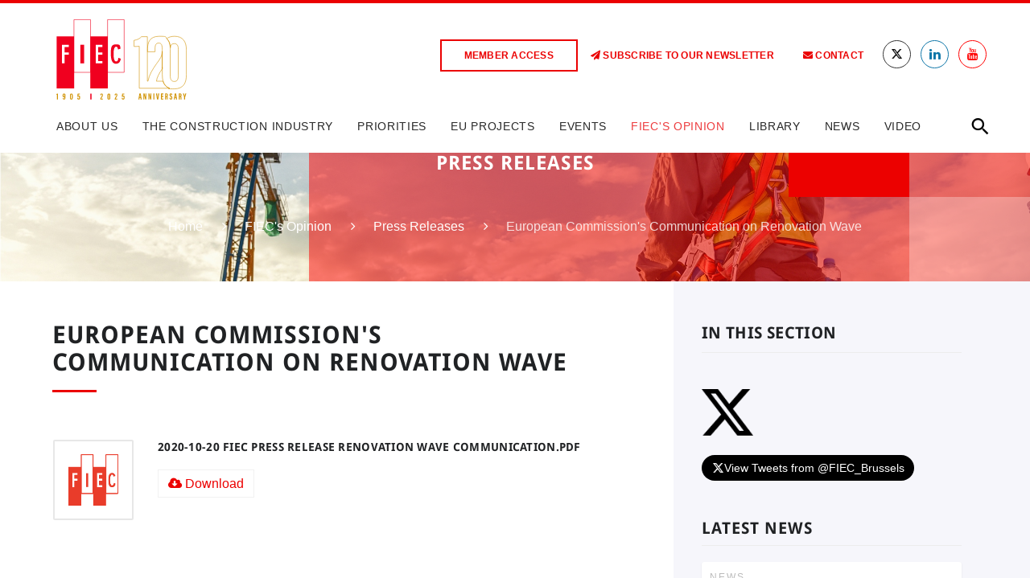

--- FILE ---
content_type: text/html; charset=UTF-8
request_url: https://www.fiec.eu/fiec-opinions/press-releases-1/european-commissions-communication-renovation-wave
body_size: 18610
content:
<!DOCTYPE html>
<html lang="en">

<head>
    
<title>European Commission's Communication on Renovation Wave :: FIEC</title>

<meta http-equiv="content-type" content="text/html; charset=UTF-8"/>
<meta name="generator" content="concrete5 - 8.5.1"/>
<link rel="canonical" href="https://www.fiec.eu/fiec-opinions/press-releases-1/european-commissions-communication-renovation-wave">
<script type="text/javascript">
    var CCM_DISPATCHER_FILENAME = "/index.php";
    var CCM_CID = 754;
    var CCM_EDIT_MODE = false;
    var CCM_ARRANGE_MODE = false;
    var CCM_IMAGE_PATH = "/concrete/images";
    var CCM_TOOLS_PATH = "/index.php/tools/required";
    var CCM_APPLICATION_URL = "https://www.fiec.eu";
    var CCM_REL = "";
    var CCM_ACTIVE_LOCALE = "en_US";
</script>

<meta property="og:title" content="European Commission&#039;s Communication on Renovation Wave">
<meta property="og:description" content="">
<meta property="og:type" content="article">
<meta property="og:url" content="https://www.fiec.eu/fiec-opinions/press-releases-1/european-commissions-communication-renovation-wave">
<meta property="og:site_name" content="FIEC">
<meta property="og:locale" content="en_US">
<meta property="og:updated_time" content="2020-10-20T17:12:25+00:00">
<link href="/application/files/cache/css/dad71def32789c0a5df69a0ec3379b2f9884dd6c.css?ccm_nocache=ca17add95b11d1baf3d74fcd3fa4637fb02c14ba" rel="stylesheet" type="text/css" media="all" data-source="/concrete/css/font-awesome.css?ccm_nocache=ca17add95b11d1baf3d74fcd3fa4637fb02c14ba /concrete/blocks/event_list/view.css?ccm_nocache=ca17add95b11d1baf3d74fcd3fa4637fb02c14ba /concrete/css/frontend/captcha.css?ccm_nocache=ca17add95b11d1baf3d74fcd3fa4637fb02c14ba /concrete/css/frontend/errors.css?ccm_nocache=ca17add95b11d1baf3d74fcd3fa4637fb02c14ba">
<style>
.brand__name img:not(.logo-anniversary){
  display: none!important;
}
</style>

<script>
document.addEventListener('DOMContentLoaded', () => {
    const brand = document.querySelector('.brand__name');
    const styles = 'aspect-ratio: 379 / 234; max-height: 100px; object-fit: contain; object-position: left;'
    let img  = document.createElement("img")
    img.setAttribute('style', styles)
    img.setAttribute('alt', 'FIEC 120 anniversary')
    img.setAttribute('src', 'https://www.fiec.eu/application/files/5817/4912/3816/FIEC120-logo.svg')
    img.classList.add("logo-anniversary")
    if (brand){
        brand.appendChild(img);
    }
})
</script>    <meta charset="utf-8">
    <meta http-equiv="X-UA-Compatible" content="IE=edge">
    <!-- Mobile Metas -->
    <meta name="viewport" content="width=device-width, initial-scale=1.0"/>

    <!-- Site Title-->
    <meta name="format-detection" content="telephone=no"/>
    <meta name="viewport" content="width=device-width, height=device-height, initial-scale=1.0"/>

    <!-- Stylesheets -->
    <link rel="stylesheet" media="all" href="https://fonts.googleapis.com/css?family=Roboto:400,500,700" >
    <link rel="stylesheet" media="all" href="https://cdnjs.cloudflare.com/ajax/libs/font-awesome/5.9.0/css/all.css" crossorigin="anonymous">
    <link rel="stylesheet" media="all" href="/application/themes/fiec/css/core-style.css"/>
    <link rel="stylesheet" media="all" href="/application/themes/fiec/css/style.min.css"/>

    <!-- Favicons -->
    <link rel="icon" type="image/png" href="/application/themes/fiec/images/favicon.png">
    <link rel="shortcut icon" href="/application/themes/fiec/images/favicon.ico">

    
    <!--[if lt IE 10]>
        <div style="background: #212121; padding: 10px 0; box-shadow: 3px 3px 5px 0 rgba(0,0,0,.3); clear: both; text-align:center; position: relative; z-index:1;"><a href="http://windows.microsoft.com/en-US/internet-explorer/"><img src="/application/themes/fiec/images/ie8-panel/warning_bar_0000_us.jpg" border="0" height="42" width="820" alt="You are using an outdated browser. For a faster, safer browsing experience, upgrade for free today."/></a></div>
        <script src="js/html5shiv.min.js"></script>
    <![endif]-->

    </head>

<body>
    <div class="ccm-page page-type-news page-template-right-sidebar">
<!-- Page-->
<div class="page">
<!-- Page Header-->
<!-- RD Navbar-->
<header class="page-header section">
   <div class="rd-navbar-wrap">
      <nav class="rd-navbar" data-layout="rd-navbar-fixed" data-sm-hover-on="false" data-sm-layout="rd-navbar-fixed" data-sm-device-layout="rd-navbar-fixed" data-md-hover-on="false" data-md-layout="rd-navbar-fixed" data-md-device-layout="rd-navbar-fixed" data-lg-device-layout="rd-navbar-fullwidth" data-lg-layout="rd-navbar-fullwidth" data-xl-device-layout="rd-navbar-fullwidth" data-xl-layout="rd-navbar-fullwidth" data-xxl-device-layout="rd-navbar-fullwidth" data-xxl-layout="rd-navbar-fullwidth" data-stick-up-clone="false" data-md-stick-up-offset="130px" data-lg-stick-up-offset="157px" data-xl-stick-up-offset="157px" data-md-stick-up="true" data-lg-stick-up="true" data-xl-stick-up="true">
         <div class="rd-navbar-aside-outer">
            <div class="rd-navbar-aside">
               <!-- RD Navbar Panel-->
                                    <div class="rd-navbar-panel rd-navbar-panel-dark">
                                 <button class="rd-navbar-toggle" data-rd-navbar-toggle=".rd-navbar-nav-wrap"><span></span></button>
                  <div class="rd-navbar-content-outer">
                     <div class="rd-navbar-content">
                        <!-- RD Navbar Brand-->
                        <div class="rd-navbar-brand">
                           <a class="brand" href="/">
                              <div class="brand__name">
                                 <img class="brand__logo-dark" src="/application/themes/fiec/images/logo-fiec.png" alt="" width="316" height="41"/>
                                 <img class="brand__logo-light" src="/application/themes/fiec/images/logo-fiec.png" alt="" width="316" height="41"/>
                              </div>
                           </a>
                        </div>
                        <div class="rd-navbar-element row row-flex justify-content-end">
                           <a class="button button-default-outline" target="_blank" href="https://intranet.fiec.eu">Member access</a>
                           <ul class="list-icons list-inline-sm">
                              <li><a class="button button-default-outline-alt" href="#newsletter_box"><i class="fas fa-paper-plane"></i> Subscribe to our Newsletter</a></li>
                              <li><a class="button button-default-outline-alt" href="#contact_box"><i class="fas fa-envelope"></i> Contact</a></li>
                              <li><a class="icon icon-xs icon-dark custom-hover-black custom-icon custom-x-black" target="_blank" href="https://twitter.com/fiec_brussels"></a></li>
                              <li><a class="icon icon-xs icon-dark fa fa-linkedin" target="_blank" href="https://www.linkedin.com/company/fieceu/"></a></li>
                              <li><a class="icon icon-xs icon-lighter fa fa-youtube" target="_blank" href="https://www.youtube.com/channel/UChxrgYY0h2SZlwENTCtyNdA/featured"></a></li>
                           </ul>
                        </div>
                     </div>
                  </div>
               </div>
            </div>
         </div>
         <div class="rd-navbar-main-outer">
            <div class="rd-navbar-main">
               <!-- RD Navbar Nav-->
               <div class="rd-navbar-nav-wrap">
                <!-- RD Navbar Nav-->
                <!-- Menu-->
                    

    <div class="rd-navbar-nav-wrap toggle-original-elements">
<ul class="rd-navbar-nav"><li><a href="https://www.fiec.eu/fiec/presentation" target="_self" class="rd-navbar--has-dropdown rd-navbar-submenu">About Us</a><ul class="sub-menu rd-navbar-dropdown"><li><a href="https://www.fiec.eu/fiec/presentation" target="_self" class="">Presentation</a></li><li><a href="https://www.fiec.eu/fiec/structure" target="_self" class="">Structure</a></li><li><a href="https://www.fiec.eu/fiec/steering-committee" target="_self" class="">Steering Committee</a></li><li><a href="https://www.fiec.eu/fiec/secretariat-brussels" target="_self" class="">FIEC Team in Brussels</a></li><li><a href="https://www.fiec.eu/fiec/fiec-members" target="_self" class="">Members</a></li><li><a href="https://www.fiec.eu/fiec/partnerships" target="_self" class="rd-navbar--has-dropdown rd-navbar-submenu">Partnerships</a><ul class="sub-menu rd-navbar-dropdown"><li><a href="https://www.fiec.eu/fiec/partnerships/comite-europeen-de-normalisation-cen" target="_self" class="">Comit&eacute; Europ&eacute;en de Normalisation (CEN)</a></li><li><a href="https://www.fiec.eu/fiec/partnerships/cica" target="_self" class="">Confederation of International Contractors&#039; Associations (CICA)</a></li><li><a href="https://www.fiec.eu/fiec/partnerships/eic" target="_self" class="">European International Contractors (EIC)</a></li><li><a href="https://www.fiec.eu/fiec/partnerships/ecf" target="_self" class="">Construction 2050 Alliance</a></li><li><a href="https://www.fiec.eu/fiec/partnerships/european-construction-built-environment-and-energy-efficiency-building-technology-platform-ectp" target="_self" class="">European Construction, built environment and the energy efficiency building Technology Platform (ECTP)</a></li><li><a href="https://www.fiec.eu/fiec/partnerships/european-council-construction-research-development-and-innovation-eccredi" target="_self" class="">European Council for Construction Research, Development and Innovation (ECCREDI)</a></li><li><a href="https://www.fiec.eu/fiec/partnerships/efbww" target="_self" class="">Social Dialogue</a></li><li><a href="https://www.fiec.eu/fiec/partnerships/ehf" target="_self" class="">European Housing Forum (EHF)</a></li><li><a href="https://www.fiec.eu/fiec/partnerships/european-services-forum-esf" target="_self" class="">European Services Forum (ESF)</a></li></ul></li></ul></li><li><a href="https://www.fiec.eu/construction-industry/solution-industry" target="_self" class="rd-navbar--has-dropdown rd-navbar-submenu">The Construction Industry</a><ul class="sub-menu rd-navbar-dropdown"><li><a href="https://www.fiec.eu/construction-industry/solution-industry" target="_self" class="">Construction is the solution industry</a></li><li><a href="https://www.fiec.eu/construction-industry/sme" target="_self" class="">Small and Medium Enterprises (SMES)</a></li><li><a href="https://fiec-statistical-report.eu/" target="_blank" class="">In Figures<i class="fas fa-external-link-alt" style="margin-left: .5rem;"></i></a></li></ul></li><li><a href="https://www.fiec.eu/priorities" target="_self" class="rd-navbar--has-dropdown rd-navbar-submenu">Priorities</a><ul class="sub-menu rd-navbar-dropdown"><li><a href="https://www.fiec.eu/priorities/affordable-housing" target="_self" class="">Affordable Housing</a></li><li><a href="https://www.fiec.eu/priorities/asbestos-work-revision-directive-2009148ec" target="_self" class="">Asbestos at work</a></li><li><a href="https://www.fiec.eu/priorities/circular-economy" target="_self" class="">Circular Economy</a></li><li><a href="https://www.fiec.eu/priorities/climate-change" target="_self" class="">Climate Change</a></li><li><a href="https://www.fiec.eu/priorities/construction-products-regulation-3052011" target="_self" class="">Construction Products Regulation</a></li><li><a href="https://www.fiec.eu/priorities/corporate-sustainability-due-diligence" target="_self" class="">Corporate Sustainability Due Diligence</a></li><li><a href="https://www.fiec.eu/priorities/digitalisation-construction-40-and-bim" target="_self" class="">Digitalisation and Construction 4.0</a></li><li><a href="https://www.fiec.eu/priorities/european-blue-deal" target="_self" class="">European Blue Deal</a></li><li><a href="https://www.fiec.eu/priorities/european-green-deal" target="_self" class="">European Green Deal</a></li><li><a href="https://www.fiec.eu/priorities/health-and-safety" target="_self" class="">Health and Safety</a></li><li><a href="https://www.fiec.eu/priorities/infrastructure-maintenance" target="_self" class="">Infrastructure Maintenance</a></li><li><a href="https://www.fiec.eu/priorities/China-Challenge" target="_self" class="">Level-playing field with State-Owned enterprises from Third Countries</a></li><li><a href="https://www.fiec.eu/priorities/late-payment" target="_self" class="">Late Payment</a></li><li><a href="https://www.fiec.eu/priorities/pact-skills-construction" target="_self" class="">Pact for Skills in Construction</a></li><li><a href="https://www.fiec.eu/priorities/posting-Workers" target="_self" class="">Posting of Workers</a></li><li><a href="https://www.fiec.eu/priorities/basel-iii" target="_self" class="">Public Procurement</a></li><li><a href="https://www.fiec.eu/priorities/renovation-wave" target="_self" class="">Renovation Wave</a></li><li><a href="https://www.fiec.eu/priorities/rising-prices-and-supply-chain-disruptions" target="_self" class="">Rising prices and supply chain disruptions</a></li><li><a href="https://www.fiec.eu/priorities/standardisation" target="_self" class="">Standardisation</a></li><li><a href="https://www.fiec.eu/priorities/sustainable-finance-eu-taxonomy" target="_self" class="">Sustainable Finance &amp; EU Taxonomy</a></li><li><a href="https://www.fiec.eu/priorities/vocational-training-and-education" target="_self" class="">Vocational Education and Training (VET)</a></li></ul></li><li><a href="https://www.fiec.eu/our-projects/current-projects" target="_self" class="rd-navbar--has-dropdown rd-navbar-submenu">EU Projects</a><ul class="sub-menu rd-navbar-dropdown"><li><a href="https://www.fiec.eu/our-projects/current-projects/campaigns" target="_self" class="rd-navbar--has-dropdown rd-navbar-submenu">Campaigns</a><ul class="sub-menu rd-navbar-dropdown"><li><a href="https://www.fiec.eu/our-projects/current-projects/campaigns/water-wise-eu-fiec-becomes-ambassador-promote-new-eu-campaign" target="_self" class="">&quot;Water Wise EU&quot;: FIEC becomes Ambassador to promote new EU campaign</a></li><li><a href="https://www.fiec.eu/our-projects/current-projects/campaigns/european-agency-safety-and-health-work-eu-osha" target="_self" class="">European Agency for Safety and Health at Work (EU-OSHA)</a></li><li><a href="https://www.fiec.eu/our-projects/current-projects/campaigns/more-eu-budget-transport" target="_self" class="">More EU budget for transport</a></li><li><a href="https://www.fiec.eu/our-projects/current-projects/campaigns/partnership-agreement-fiec-european-parliament-joint-communication-action-european-elections-2024-togethereu-initiative-and-use" target="_self" class="">Partnership Agreement FIEC-European Parliament on joint communication action for the European Elections 2024 - &quot;Together.eu&quot; initiative and &quot;Use your Vote&quot; campaign</a></li></ul></li><li><a href="https://www.fiec.eu/our-projects/current-projects" target="_self" class="rd-navbar--has-dropdown rd-navbar-submenu">Ongoing Projects</a><ul class="sub-menu rd-navbar-dropdown"><li><a href="https://www.fiec.eu/our-projects/current-projects/mobiccon-pro" target="_self" class="">MOBICCON-PRO</a></li><li><a href="https://www.fiec.eu/our-projects/current-projects/side-cic" target="_self" class="">SIDE-CIC</a></li><li><a href="https://www.fiec.eu/our-projects/current-projects/construction-blueprint-2" target="_self" class="">Construction Blueprint 2</a></li><li><a href="https://www.fiec.eu/our-projects/current-projects/desoco3" target="_self" class="">DESOCO3</a></li><li><a href="https://www.fiec.eu/our-projects/current-projects/excel4housing40" target="_self" class="">EXCEL4HOUSING4.0</a></li></ul></li><li><a href="https://www.fiec.eu/our-projects/completed-projetcs" target="_self" class="rd-navbar--has-dropdown rd-navbar-submenu">Completed Projects</a><ul class="sub-menu rd-navbar-dropdown"><li><a href="https://www.fiec.eu/our-projects/completed-projetcs/felm" target="_self" class="">FELM  -  Better Functioning of the European labour Market</a></li><li><a href="https://www.fiec.eu/our-projects/completed-projetcs/blueprint" target="_self" class="">BLUEPRINT</a></li><li><a href="https://www.fiec.eu/our-projects/completed-projetcs/desoco" target="_self" class="">Decentralized Thematic Social Dialogue for the Construction Industry (DESOCO)</a></li><li><a href="https://www.fiec.eu/our-projects/completed-projetcs/rcsd" target="_self" class="">Reducing Respirable Crystalline Silica Dust Effectively (RCSD)</a></li><li><a href="https://www.fiec.eu/our-projects/completed-projetcs/bim-speed" target="_self" class="">BIM-SPEED</a></li><li><a href="https://www.fiec.eu/our-projects/completed-projetcs/digiplace" target="_self" class="">DigiPLACE</a></li><li><a href="https://www.fiec.eu/our-projects/completed-projetcs/tuwic" target="_self" class="">Tackling Undeclared Work In the Construction Sector (TUWIC)</a></li><li><a href="https://www.fiec.eu/our-projects/completed-projetcs/hs-guide" target="_self" class="">H&amp;S Guide</a></li><li><a href="https://www.fiec.eu/our-projects/completed-projetcs/information-modules-asbestos" target="_self" class="">Information modules Asbestos</a></li><li><a href="https://www.fiec.eu/our-projects/completed-projetcs/mental-health-construction-work" target="_self" class="">Mental Health in Construction Work</a></li><li><a href="https://www.fiec.eu/our-projects/completed-projetcs/social-id-card" target="_self" class="">Social ID card</a></li><li><a href="https://www.fiec.eu/our-projects/completed-projetcs/paritarian-social-funds-construction-industry" target="_self" class="">Paritarian Social Funds in the Construction Industry</a></li><li><a href="https://www.fiec.eu/our-projects/completed-projetcs/skillco" target="_self" class="">SKILLCO</a></li><li><a href="https://www.fiec.eu/our-projects/completed-projetcs/tansirc-2" target="_self" class="">TANSIRC 2 - Towards a New Start of Industrial Relations in Construction in Central and East European Countries (2)</a></li><li><a href="https://www.fiec.eu/our-projects/completed-projetcs/tansirc" target="_self" class="">TANSIRC</a></li><li><a href="https://www.fiec.eu/our-projects/completed-projetcs/vet4lec" target="_self" class="">VET4LEC</a></li><li><a href="https://www.fiec.eu/our-projects/completed-projetcs/working-safer-construction-machines" target="_self" class="">Working safer with construction machines</a></li><li><a href="https://www.fiec.eu/our-projects/completed-projetcs/youth-website" target="_self" class="">Youth Website</a></li><li><a href="https://www.fiec.eu/our-projects/completed-projetcs/bricklayer" target="_self" class="">Bricklayer</a></li><li><a href="https://www.fiec.eu/our-projects/completed-projetcs/desoco2" target="_self" class="">DESOCO2</a></li></ul></li></ul></li><li><a href="https://www.fiec.eu/upcoming-events" target="_self" class="">Events</a></li><li><a href="https://www.fiec.eu/fiec-opinions/position-papers-pl" target="_self" class="active rd-navbar--has-dropdown rd-navbar-submenu">FIEC&#039;s Opinion</a><ul class="sub-menu rd-navbar-dropdown"><li><a href="https://www.fiec.eu/fiec-opinions/position-papers-pl" target="_self" class="">Position Papers</a></li><li><a href="https://www.fiec.eu/fiec-opinions/press-releases-1" target="_self" class="active rd-navbar--has-dropdown rd-navbar-submenu">Press Releases</a><ul class="sub-menu rd-navbar-dropdown"><li><a href="https://www.fiec.eu/fiec-opinions/press-releases-1/housing-equation-affordable-sustainable-fiec-winter-conference-4-december-2025-brussels" target="_self" class="">&ldquo;The Housing Equation: Affordable + Sustainable&rdquo; - FIEC Winter Conference, 4 December, 2025 - Brussels</a></li><li><a href="https://www.fiec.eu/fiec-opinions/press-releases-1/eu-industrial-accelerator-act-joint-statement-construction-industry" target="_self" class="">EU Industrial Accelerator Act: Joint Statement by the construction industry</a></li><li><a href="https://www.fiec.eu/fiec-opinions/press-releases-1/eei-study-digs-deep-why-eus-labour-productivity-lags-behind-us" target="_self" class="">EEI study digs deep into why the EU&rsquo;s labour productivity lags behind the US</a></li><li><a href="https://www.fiec.eu/fiec-opinions/press-releases-1/eei-study-report-can-eu-restrict-subcontracting-legal-perspective" target="_self" class="">EEI study report - Can the EU restrict subcontracting? A legal perspective</a></li><li><a href="https://www.fiec.eu/fiec-opinions/press-releases-1/fiec-statistical-report-2025-construction-year-transition" target="_self" class="">FIEC Statistical Report 2025: Construction in a Year of Transition</a></li><li><a href="https://www.fiec.eu/fiec-opinions/press-releases-1/fiec-efbww-joint-press-release-conference-hosted-24-june-eesc-building-tomorrow-construction-sector" target="_self" class="">FIEC &amp; EFBWW Joint Press Release - Conference hosted on 24 June at the EESC - &quot;Building Tomorrow&quot; for the Construction Sector</a></li><li><a href="https://www.fiec.eu/fiec-opinions/press-releases-1/16-may-fiec-annual-conference-general-assembly-building-tomorrow-solutions-water-resilience-and-blue-infrastructure" target="_self" class="">16 May - FIEC Annual Conference &amp; General Assembly  &ldquo;Building Tomorrow: Solutions for Water Resilience and Blue Infrastructure&rdquo;</a></li><li><a href="https://www.fiec.eu/fiec-opinions/press-releases-1/efbww-fiec-and-ebc-call-mandatory-prior-notification-posting-workers-construction" target="_self" class="">FIEC, EFBWW and EBC call for mandatory prior notification for the posting of workers in construction</a></li><li><a href="https://www.fiec.eu/fiec-opinions/press-releases-1/sustainability-reporting-simplification-fiec-welcomes-stop-clock-proposal" target="_self" class="">Sustainability Reporting Simplification: FIEC welcomes &ldquo;Stop-the-Clock&rdquo; proposal</a></li><li><a href="https://www.fiec.eu/fiec-opinions/press-releases-1/putting-things-right-about-eu-sectoral-social-dialogue-construction" target="_self" class="">Putting things right about the EU sectoral Social Dialogue &laquo;Construction&raquo;</a></li><li><a href="https://www.fiec.eu/fiec-opinions/press-releases-1/manifesto-2025-construction-2050-alliance-building-tomorrows-europe-today-press-release" target="_self" class="">Manifesto 2025 of the &quot;Construction 2050 Alliance&quot; - Building tomorrow&rsquo;s Europe today - Press Release</a></li><li><a href="https://www.fiec.eu/fiec-opinions/press-releases-1/fiec-and-eic-partner-zagreb-discuss-third-country-bids-public-procurement-towards-fair-construction-market" target="_self" class="">FIEC and EIC partner in Zagreb to discuss &ldquo;Third country bids in Public Procurement: Towards a fair Construction market&rdquo;</a></li><li><a href="https://www.fiec.eu/fiec-opinions/press-releases-1/joint-press-release-evp-roxana-minzatu-joins-fiec-efbww-visit-oosterweel-site" target="_self" class="">Joint Press Release - EVP Roxana M&icirc;nzatu joins FIEC &amp; EFBWW at visit of Oosterweel site</a></li><li><a href="https://www.fiec.eu/fiec-opinions/press-releases-1/joint-press-release-launch-construction-blueprint-2-project-strengthening-skills-and-competitiveness-european-construction-secto" target="_self" class="">Joint Press Release - Launch of Construction Blueprint 2 project: Strengthening Skills and Competitiveness in the European Construction Sector</a></li><li><a href="https://www.fiec.eu/fiec-opinions/press-releases-1/joint-statement-streamlining-esg-and-due-diligence-regulations" target="_self" class="">Joint Statement - Streamlining ESG and Due Diligence Regulations</a></li><li><a href="https://www.fiec.eu/fiec-opinions/press-releases-1/fiec-efbww-joint-press-release-mandatory-prior-notification-posted-workers-crucial-protect-workers-and-promote-fair-competition" target="_self" class="">FIEC &amp; EFBWW Joint Press Release: Mandatory Prior Notification for Posted Workers is crucial to protect workers and promote fair competition in construction</a></li><li><a href="https://www.fiec.eu/fiec-opinions/press-releases-1/european-employers-unveil-european-employers-institute-eei" target="_self" class="">European Employers unveil the European Employers&#039; Institute (EEI)</a></li><li><a href="https://www.fiec.eu/fiec-opinions/press-releases-1/reach-fiec-warns-against-reclassification-recycled-aggregates" target="_self" class="">REACH: FIEC warns against reclassification of recycled aggregates</a></li><li><a href="https://www.fiec.eu/fiec-opinions/press-releases-1/67th-edition-fiec-statistical-report" target="_self" class="">67th edition of FIEC Statistical Report</a></li><li><a href="https://www.fiec.eu/fiec-opinions/press-releases-1/fiec-and-efbww-construction-european-social-partners-set-conditions-sustainable-reconstruction-ukraine-framework-ukraine-recover" target="_self" class="">FIEC and EFBWW: Construction European Social Partners set conditions for a sustainable Reconstruction of Ukraine in the framework of the &quot;Ukraine Recovery Conference&quot;</a></li><li><a href="https://www.fiec.eu/fiec-opinions/press-releases-1/new-fiec-president-piero-petrucco-and-new-steering-committee-elected-mandate-2024-2026" target="_self" class="">New FIEC President, Piero Petrucco, and new Steering Committee elected for the mandate 2024-2026</a></li><li><a href="https://www.fiec.eu/fiec-opinions/press-releases-1/boost-europes-renovation-market-and-climate-resilience-fiec-welcomes-eu-council-decision-adopt-new-energy-performance-buildings" target="_self" class="">A boost for Europe&rsquo;s renovation market and climate resilience: FIEC welcomes EU Council decision to adopt new Energy Performance of Buildings Directive (EPBD)</a></li><li><a href="https://www.fiec.eu/fiec-opinions/press-releases-1/corporate-sustainability-due-diligence-fiec-eic-joint-press-release" target="_self" class="">Corporate Sustainability Due Diligence - FIEC &amp; EIC Joint Press Release</a></li><li><a href="https://www.fiec.eu/fiec-opinions/press-releases-1/updating-eu-rules-combat-late-payments-ahead-ep-imco-vote" target="_self" class="">Updating EU rules to combat Late Payments ahead of EP IMCO vote</a></li><li><a href="https://www.fiec.eu/fiec-opinions/press-releases-1/european-contractors-support-epbd-agreement" target="_self" class="">European contractors support EPBD agreement</a></li><li><a href="https://www.fiec.eu/fiec-opinions/press-releases-1/fiec-and-eic-jointly-call-european-blue-deal" target="_self" class="">FIEC and the EIC jointly call for a &ldquo;European Blue Deal&rdquo;</a></li><li><a href="https://www.fiec.eu/fiec-opinions/press-releases-1/agreement-construction-products-regulation-cpr-major-improvement-contractors-massive-cost-and-time-saving-businesses" target="_self" class="">Agreement on Construction Products Regulation (CPR): A major improvement for contractors, a massive cost and time saving for businesses</a></li><li><a href="https://www.fiec.eu/fiec-opinions/press-releases-1/fiec-president-philip-cramptons-op-ed-epbd-new-eu-energy-performance-buildings-directive-3-conditions-success" target="_self" class="">FIEC President Philip Crampton&#039;s op-ed on EPBD &quot;New EU Energy Performance of Buildings Directive: 3 conditions for success&quot;</a></li><li><a href="https://www.fiec.eu/fiec-opinions/press-releases-1/fiecs-family-expands-united-kingdom-trowers-hamlins-joins-supporting-member" target="_self" class="">FIEC&rsquo;s family expands to United Kingdom:  Trowers &amp; Hamlins joins as Supporting Member</a></li><li><a href="https://www.fiec.eu/fiec-opinions/press-releases-1/eu-taxonomy-fiec-welcomes-entry-force-and-application-new-sustainable-finance-criteria-circular-economy-eu-member-states" target="_self" class="">EU Taxonomy: FIEC welcomes entry into force and application of new Sustainable Finance criteria for circular economy in the EU Member States</a></li><li><a href="https://www.fiec.eu/fiec-opinions/press-releases-1/agreement-energy-performance-buildings-epbd-focus-now-shifts-member-states" target="_self" class="">Agreement on Energy Performance of Buildings Directive (EPBD): Focus now shifts to Member States</a></li><li><a href="https://www.fiec.eu/fiec-opinions/press-releases-1/nature-restoration-law-agreement-good-balance-between-protection-nature-and-economic-activity-successful-action-fiec" target="_self" class="">Nature Restoration Law agreement: good balance between protection of nature and economic activity, successful action by FIEC</a></li><li><a href="https://www.fiec.eu/fiec-opinions/press-releases-1/corporate-sustainability-due-diligence-fiec-and-eic-call-eu-legislators-not-categorise-construction-high-impact-sector" target="_self" class="">Corporate Sustainability Due Diligence: FIEC and EIC call on EU legislators not to categorise construction  as &quot;high impact sector&rdquo;</a></li><li><a href="https://www.fiec.eu/fiec-opinions/press-releases-1/fiec-welcomes-completion-eu-taxonomy-says-continuous-reality-check-technical-criteria-based-practical-experience-will-be-needed" target="_self" class="">FIEC welcomes EU Taxonomy criteria for circular economy but says that criteria need constant &ldquo;reality check&rdquo; based on practical experience</a></li><li><a href="https://www.fiec.eu/fiec-opinions/press-releases-1/memorandum-understanding-signed-fiec-efbww-sustainable-reconstruction-ukraine" target="_self" class="">&ldquo;Memorandum of Understanding&rdquo; signed by FIEC &amp; EFBWW on the Sustainable Reconstruction of Ukraine</a></li><li><a href="https://www.fiec.eu/fiec-opinions/press-releases-1/european-social-partners-fiec-efbww-alert-construction-sector-must-have-prior-notification" target="_self" class="">European Social Partners FIEC &amp; EFBWW alert: Construction sector must have prior notification</a></li><li><a href="https://www.fiec.eu/fiec-opinions/press-releases-1/green-legislation-fiec-calls-eu-institutions-thoroughly-analyse-impact-new-housebuilding" target="_self" class="">Green legislation: FIEC calls on EU institutions to thoroughly analyse impact on new housebuilding</a></li><li><a href="https://www.fiec.eu/fiec-opinions/press-releases-1/asbestos-work-fiec-and-ebc-call-pragmatic-approach-realistic-and-implementable-framework" target="_self" class="">Asbestos at Work: FIEC and EBC call for a pragmatic approach with a realistic and implementable framework</a></li><li><a href="https://www.fiec.eu/fiec-opinions/press-releases-1/fiec-conference-michel-barnier-rome-prepare-our-messages-candidates-eu-2024-elections" target="_self" class="">FIEC Conference - Michel Barnier in Rome to prepare our messages to the candidates of the EU 2024 Elections</a></li><li><a href="https://www.fiec.eu/fiec-opinions/press-releases-1/fiec-efbww-joint-recommendations-project-felm-better-functioning-european-labour-market-final-conference" target="_self" class="">FIEC &amp; EFBWW Joint Recommendations - Project FELM - &ldquo;Better Functioning of the European Labour Market&rdquo; - Final Conference</a></li><li><a href="https://www.fiec.eu/fiec-opinions/press-releases-1/revision-asbestos-directive-unrealistic-demands-european-parliament" target="_self" class="">Revision of the Asbestos Directive: unrealistic demands by the European Parliament</a></li><li><a href="https://www.fiec.eu/fiec-opinions/press-releases-1/eurobridge-2023-tackling-europes-bridge-maintenance-deficit" target="_self" class="">EUROBRIDGE 2023: Tackling Europe&rsquo;s Bridge Maintenance Deficit</a></li><li><a href="https://www.fiec.eu/fiec-opinions/press-releases-1/draft-taxonomy-environmental-delegated-act-improvements-still-needed-despite-more-balanced-criteria" target="_self" class="">Draft Taxonomy Environmental Delegated Act: Improvements still needed despite more balanced criteria</a></li><li><a href="https://www.fiec.eu/fiec-opinions/press-releases-1/joint-press-release-efbww-and-fiec-present-their-views-future-sectoral-social-id-cards-construction" target="_self" class="">Joint Press Release_EFBWW and FIEC present their views on the future of  sectoral Social ID Cards in Construction</a></li><li><a href="https://www.fiec.eu/fiec-opinions/press-releases-1/final-construction-blueprint-event-new-sectoral-strategic-approach-cooperate-skills-construction-industry" target="_self" class="">Final Construction Blueprint event - A new sectoral strategic approach to cooperate on skills in the Construction industry</a></li><li><a href="https://www.fiec.eu/fiec-opinions/press-releases-1/recovery-construction-forum-warsaw-opportunity-rebuild-ukraine-together" target="_self" class="">&ldquo;Recovery Construction Forum&rdquo; in Warsaw:   an opportunity to ReBuild Ukraine together</a></li><li><a href="https://www.fiec.eu/fiec-opinions/press-releases-1/joint-statement-fiec-ebc-eu-wide-implementable-framework-asbestos-exposure-work-press-release" target="_self" class="">Joint Statement FIEC &amp; EBC for an EU-wide implementable framework on Asbestos exposure at work_Press Release</a></li><li><a href="https://www.fiec.eu/fiec-opinions/press-releases-1/evp-frans-timmermans-fiec-general-assembly-role-construction-achieve-eu-green-deal-goals" target="_self" class="">EVP FRANS TIMMERMANS AT FIEC GENERAL ASSEMBLY ON THE ROLE OF CONSTRUCTION TO ACHIEVE EU GREEN DEAL GOALS</a></li><li><a href="https://www.fiec.eu/fiec-opinions/press-releases-1/open-letter-revised-cpr-time-action-now" target="_self" class="">OPEN LETTER ON REVISED CPR: THE TIME FOR ACTION IS NOW</a></li><li><a href="https://www.fiec.eu/fiec-opinions/press-releases-1/construction-2050-alliance-calls-eu-taxonomy-create-conditions-support-transition-sustainable-construction" target="_self" class="">The CONSTRUCTION 2050 ALLIANCE calls for the EU Taxonomy to create the conditions to support the transition to Sustainable Construction</a></li><li><a href="https://www.fiec.eu/fiec-opinions/press-releases-1/end-mandate-platform-sustainable-finance-still-lot-work-do-eu-taxonomy" target="_self" class="">END OF MANDATE OF &ldquo;PLATFORM ON SUSTAINABLE FINANCE&rdquo;: STILL A LOT OF WORK TO DO ON EU TAXONOMY</a></li><li><a href="https://www.fiec.eu/fiec-opinions/press-releases-1/fiec-strongly-condemns-continuous-attacks-against-ukraine-meeting-ambassador-chentsov" target="_self" class="">FIEC strongly condemns the continuous attacks against Ukraine Meeting with Ambassador Chentsov</a></li><li><a href="https://www.fiec.eu/fiec-opinions/press-releases-1/proposal-revised-construction-products-regulation-fiec-calls-reliable-and-userfriendly-rules" target="_self" class="">Proposal for a Revised Construction Products Regulation: FIEC calls for reliable and userfriendly rules</a></li><li><a href="https://www.fiec.eu/fiec-opinions/press-releases-1/transposition-basel-iii-and-its-impact-construction-credit-crunch-construction" target="_self" class="">The Transposition of BASEL III and its impact on Construction - a credit crunch for Construction Projects ?</a></li><li><a href="https://www.fiec.eu/fiec-opinions/press-releases-1/maintenance-bridges-europe-crucial-issue-safety-and-reduction-co2-emissions" target="_self" class="">Maintenance of bridges in Europe : a crucial issue for safety and for the reduction of CO&sup2; emissions</a></li><li><a href="https://www.fiec.eu/fiec-opinions/press-releases-1/new-fiec-president-and-steering-committee-elected-mandate-2022-2024" target="_self" class="">New FIEC President and Steering Committee elected for the mandate 2022-2024</a></li><li><a href="https://www.fiec.eu/fiec-opinions/press-releases-1/sustainability-not-option-it-needed-remain-market" target="_self" class="">Sustainability is not an option, it is needed to remain on the market</a></li><li><a href="https://www.fiec.eu/fiec-opinions/press-releases-1/taxo4-taxonomy-report-criteria-construction-need-major-overhaul-industry-advice-largely-ignored" target="_self" class="">TAXO4 Taxonomy Report - Criteria for construction need major overhaul, industry advice largely ignored</a></li><li><a href="https://www.fiec.eu/fiec-opinions/press-releases-1/taxo4-taxonomy-report-criteria-construction-need-major-overhaul-fiec-press-release" target="_self" class="">TAXO4 Taxonomy Report - Criteria for construction need major overhaul - FIEC Press Release</a></li><li><a href="https://www.fiec.eu/fiec-opinions/press-releases-1/pact-skills-construction-mobilising-quality-investments-and-commitment-improve-construction-skills" target="_self" class="">Pact for Skills in Construction: Mobilising quality investments and commitment to improve construction skills</a></li><li><a href="https://www.fiec.eu/fiec-opinions/press-releases-1/revised-epbd-fiec-welcomes-eu-commission-recast-energy-performance-buildings-directive" target="_self" class="">Revised EPBD - FIEC welcomes the EU Commission recast of the Energy Performance of Buildings Directive</a></li><li><a href="https://www.fiec.eu/fiec-opinions/press-releases-1/fiec-and-ebc-call-realistic-occupational-exposure-limit-asbestos-strong-accompanying-measures" target="_self" class="">FIEC and EBC call for realistic occupational exposure limit on asbestos &amp; strong accompanying measures</a></li><li><a href="https://www.fiec.eu/fiec-opinions/press-releases-1/wide-sweeping-fit-55-package-new-challenges-construction" target="_self" class="">Wide Sweeping &quot;Fit for 55&quot; package: New challenges for Construction</a></li><li><a href="https://www.fiec.eu/fiec-opinions/press-releases-1/euconstruction2050-construction-ecosystem-opportunity-new-talent-yes" target="_self" class="">#EUConstruction2050 - The construction ecosystem as an opportunity for new talent? YES!</a></li><li><a href="https://www.fiec.eu/fiec-opinions/press-releases-1/bim-speed-launches-eu-bim-building-renovation-competition" target="_self" class="">BIM-SPEED launches EU BIM Building Renovation Competition</a></li><li><a href="https://www.fiec.eu/fiec-opinions/press-releases-1/fiec-statistical-report-resilient-during-crisis-no-full-recovery-2021" target="_self" class="">FIEC Statistical Report &quot;Resilient during the crisis, but no full recovery in 2021&quot;</a></li><li><a href="https://www.fiec.eu/fiec-opinions/press-releases-1/construction-dredging-and-rail-supply-industries-launch-inter-active-map-activity-third-country-soes-eu-procurement-market" target="_self" class="">Joint Press Release: inter-active map on the activity of third country SOEs in the EU procurement market</a></li><li><a href="https://www.fiec.eu/fiec-opinions/press-releases-1/eu-commissioner-simson-tops-bill-fiec-general-assembly" target="_self" class="">EU Commissioner SIMSON tops bill at FIEC General Assembly</a></li><li><a href="https://www.fiec.eu/fiec-opinions/press-releases-1/eu-industrial-strategy-construction-2050-alliance-press-release" target="_self" class="">EU Industrial Strategy - Construction 2050 Alliance press release</a></li><li><a href="https://www.fiec.eu/fiec-opinions/press-releases-1/construction-heart-updated-industrial-strategy" target="_self" class="">Construction at the heart of updated Industrial Strategy</a></li><li><a href="https://www.fiec.eu/fiec-opinions/press-releases-1/euconstruction2050-construction-2050-alliance-launches-its-website-and-social-media" target="_self" class="">#EUConstruction2050 - The Construction 2050 Alliance launches its website and social media</a></li><li><a href="https://www.fiec.eu/fiec-opinions/press-releases-1/coordination-social-security-systems-fiec-says-no-exemptions-prior-notification-construction-industry" target="_self" class="">Coordination of Social Security systems: FIEC says no to exemptions to prior notification for the construction industry</a></li><li><a href="https://www.fiec.eu/fiec-opinions/press-releases-1/holistic-deep-and-digital-fiec-welcomes-approach-renovation-wave" target="_self" class="">Holistic, Deep and Digital: FIEC welcomes approach in Renovation Wave</a></li><li><a href="https://www.fiec.eu/fiec-opinions/press-releases-1/euconstruction2050-construction-national-recovery-plans-built-environment-must-be-priority-next-generation-eu" target="_self" class="">#EUConstruction2050 &quot;Construction in national Recovery Plans: the built environment must be a priority for Next Generation EU&quot;</a></li><li><a href="https://www.fiec.eu/fiec-opinions/press-releases-1/adapting-road-infrastructure-prerequisite-new-mobility" target="_self" class="">Adapting Road Infrastructure is a prerequisite for new mobility</a></li><li><a href="https://www.fiec.eu/fiec-opinions/press-releases-1/european-commissions-communication-renovation-wave" target="_self" class="active active">European Commission&#039;s Communication on Renovation Wave</a></li><li><a href="https://www.fiec.eu/fiec-opinions/press-releases-1/fiec-releases-its-annual-statistical-report-edition-2020" target="_self" class="">FIEC releases its annual Statistical Report Edition 2020</a></li><li><a href="https://www.fiec.eu/fiec-opinions/press-releases-1/fiec-appointment-platform-sustainable-finance" target="_self" class="">FIEC Appointment on Platform on Sustainable Finance</a></li><li><a href="https://www.fiec.eu/fiec-opinions/press-releases-1/undeclared-work-construction-industry-joint-recommendations-social-partners" target="_self" class="">Joint Recommendations from social partners to tackle Undeclared Work in the construction industry</a></li><li><a href="https://www.fiec.eu/fiec-opinions/press-releases-1/conference-undeclared-work-construction-industry-2409" target="_self" class="">Conference on Undeclared Work in the Construction Industry on 24/09</a></li><li><a href="https://www.fiec.eu/fiec-opinions/press-releases-1/new-mobility-and-road-infrastrucure-main-findings-benchmark-study-20-countries" target="_self" class="">New Mobility and Road Infrastructure: Main Findings of a Benchmark Study in 20 countries</a></li><li><a href="https://www.fiec.eu/fiec-opinions/press-releases-1/joint-discussion-paper-fiec-cpe-ebc-sbs-ebc-sbs" target="_self" class="">Standardisation under the Construction Products Regulation: Joint Press Release  FIEC-CPE-EBC-SBS</a></li><li><a href="https://www.fiec.eu/fiec-opinions/press-releases-1/renovation-wave-biggest-barrier-renovation-cost" target="_self" class="">Renovation Wave: Biggest Barrier to renovation is cost</a></li><li><a href="https://www.fiec.eu/fiec-opinions/press-releases-1/circular-economy-should-apply-entir-built-environment" target="_self" class="">Circular Economy should apply to entire built environment</a></li><li><a href="https://www.fiec.eu/fiec-opinions/press-releases-1/urgent-action-needed-secure-eu-autonomy-over-data" target="_self" class="">Urgent Action needed to secure EU autonomy over data</a></li><li><a href="https://www.fiec.eu/fiec-opinions/press-releases-1/fiec-webinar-relationship-contractors-software-companies" target="_self" class="">FIEC webinar: Relationship Contractors &amp; Software Companies</a></li><li><a href="https://www.fiec.eu/fiec-opinions/press-releases-1/green-superbonus-our-support-italian-plan-relaunch-real-estate-and-construction-sectors" target="_self" class="">Green &lsquo;Superbonus&rsquo;: Our support to the Italian plan to relaunch the real estate and construction sectors</a></li><li><a href="https://www.fiec.eu/fiec-opinions/press-releases-1/press-release-new-fiec-president-and-steering-committee-elected-mandate-2020-2022" target="_self" class="">New FIEC President and Steering Committee elected for the mandate 2020-2022</a></li><li><a href="https://www.fiec.eu/fiec-opinions/press-releases-1/statement-covid-crisis-fiec-efbww-joint-press-release" target="_self" class="">FIEC-EFBWW joint Press Release - Statement on Covid-19 crisis</a></li><li><a href="https://www.fiec.eu/fiec-opinions/press-releases-1/press-release-covid-19-negative-impact-construction-industry-and-requested-measures" target="_self" class="">Covid 19: negative impact on the construction industry and requested measures</a></li><li><a href="https://www.fiec.eu/fiec-opinions/press-releases-1/fiec-press-release-circular-economy-meets-carbon-neutrality-new-action-plan" target="_self" class="">Circular Economy meets carbon neutrality in new Action Plan</a></li><li><a href="https://www.fiec.eu/fiec-opinions/press-releases-1/fiec-press-release-software-companies-are-controlling-construction-users" target="_self" class="">Software Companies are controlling Construction users</a></li><li><a href="https://www.fiec.eu/fiec-opinions/press-releases-1/fiec-ebc-joint-press-release-tachograph" target="_self" class="">FIEC - EBC joint Press release on Tachograph</a></li><li><a href="https://www.fiec.eu/fiec-opinions/press-releases-1/fiec-press-release-eugreendeal" target="_self" class="">#EUGreenDeal</a></li><li><a href="https://www.fiec.eu/fiec-opinions/press-releases-1/fiec-welcomes-confederation-builders-ukraine-amongst-its-members" target="_self" class="">FIEC welcomes the Confederation of Builders of Ukraine amongst its members</a></li><li><a href="https://www.fiec.eu/fiec-opinions/press-releases-1/fiec-ready-eu-green-deal-challenge" target="_self" class="">FIEC ready for the EU Green Deal Challenge!</a></li><li><a href="https://www.fiec.eu/fiec-opinions/press-releases-1/fiec-eic-euda-press-release-eu-needs-foster-level-playing-field-construction-services" target="_self" class="">FIEC-EIC-EuDA Press Release - The EU needs to foster a level playing-field for construction services</a></li><li><a href="https://www.fiec.eu/fiec-opinions/press-releases-1/press-release-more-eu-budget-transport" target="_self" class="">More EU Budget for Transport</a></li><li><a href="https://www.fiec.eu/fiec-opinions/press-releases-1/efbww-fiec-aeip-press-release-promote-role-paritarian-social-funds-ceecs" target="_self" class="">EFBWW-FIEC-AEIP Press release &quot;Promote the role of paritarian social funds in CEECs&quot;</a></li><li><a href="https://www.fiec.eu/fiec-opinions/press-releases-1/fiec-statistics-construction-remain-right-track" target="_self" class="">FIEC Statistics - Construction remain on right track</a></li><li><a href="https://www.fiec.eu/fiec-opinions/press-releases-1/construction-2050-building-tomorrows-europe-today-press-release-construction-stakeholders" target="_self" class="">Construction 2050 &quot;Building tomorrow&#039;s Europe today&quot; - Press release of Construction Stakeholders</a></li><li><a href="https://www.fiec.eu/fiec-opinions/press-releases-1/fiec-annual-conference-eu-elections-press-release" target="_self" class="">FIEC annual Conference: EU Elections</a></li><li><a href="https://www.fiec.eu/fiec-opinions/press-releases-1/declaration-enabling-circular-economy-press-release" target="_self" class="">Declaration Enabling circular Economy</a></li><li><a href="https://www.fiec.eu/fiec-opinions/press-releases-1/what-construction-needs-horizon-europe" target="_self" class="">What construction needs from Horizon Europe</a></li><li><a href="https://www.fiec.eu/fiec-opinions/press-releases-1/fiecebc-press-release-tachograph" target="_self" class="">FIEC-EBC Press Release on Tachograph</a></li><li><a href="https://www.fiec.eu/fiec-opinions/press-releases-1/fiec-press-release-construction-manifesto-eu-term-2019-2024" target="_self" class="">Construction Manifesto for EU Term 2019-2024</a></li><li><a href="https://www.fiec.eu/fiec-opinions/press-releases-1/fiec-press-release-yes-stronger-eu-budget-transport" target="_self" class="">YES to a stronger EU budget for transport!</a></li><li><a href="https://www.fiec.eu/fiec-opinions/press-releases-1/fiec-efbww-press-release-support-lv" target="_self" class="">FIEC-EFBWW Press release Support LV</a></li><li><a href="https://www.fiec.eu/fiec-opinions/press-releases-1/efbww-fiec-osh-press-release" target="_self" class="">EFBWW FIEC OSH-Press Release</a></li><li><a href="https://www.fiec.eu/fiec-opinions/press-releases-1/fiec-press-release-publication-fiec-annual-statistical-report-61" target="_self" class="">Publication of FIEC annual Statistical Report 61</a></li><li><a href="https://www.fiec.eu/fiec-opinions/press-releases-1/fiec-eic-press-release-eu-needs-strategy-china-challenge" target="_self" class="">FIEC-EIC Press Release - The EU needs a strategy for the &quot;China Challenge&quot;</a></li><li><a href="https://www.fiec.eu/fiec-opinions/press-releases-1/new-posting-directive-not-panacea-against-all-forms-fraud" target="_self" class="">The new &ldquo;Posting&rdquo; Directive is not a panacea against all forms of fraud</a></li><li><a href="https://www.fiec.eu/fiec-opinions/press-releases-1/european-construction-industry-manifesto-digitalisation" target="_self" class="">The European Construction Industry Manifesto on Digitalisation</a></li><li><a href="https://www.fiec.eu/fiec-opinions/press-releases-1/revision-eurovignette-directive" target="_self" class="">Revision of Eurovignette Directive</a></li><li><a href="https://www.fiec.eu/fiec-opinions/press-releases-1/revision-driving-times-and-tachograph-regulations-ebc-and-fiec-worried-about-widening-legislative-scope" target="_self" class="">Revision of the &ldquo;driving times&rdquo; and &ldquo;tachograph&rdquo; regulations: EBC and FIEC worried about widening of legislative scope</a></li><li><a href="https://www.fiec.eu/fiec-opinions/press-releases-1/keep-construction-products-out-goods-package" target="_self" class="">Keep construction products out of Goods Package</a></li><li><a href="https://www.fiec.eu/fiec-opinions/press-releases-1/fiec-general-assembly-elects-new-president-and-steering-committee-next-mandate" target="_self" class="">FIEC General Assembly elects new President and Steering Committee for next mandate</a></li><li><a href="https://www.fiec.eu/fiec-opinions/press-releases-1/joint-press-release-european-construction-industry-welcomes-rejection-proposed-services-e-card-european-parliament" target="_self" class="">Joint Press Release - The European Construction Industry welcomes the rejection of the proposed services e-card by the European Parliament</a></li><li><a href="https://www.fiec.eu/fiec-opinions/press-releases-1/more-eu-budget-transport" target="_self" class="">More EU budget for transport</a></li><li><a href="https://www.fiec.eu/fiec-opinions/press-releases-1/fiec-remains-cautious-after-agreement-posting-directive" target="_self" class="">FIEC remains cautious after agreement on the &laquo; Posting &raquo; Directive</a></li><li><a href="https://www.fiec.eu/fiec-opinions/press-releases-1/joint-press-release-industry-stakeholders-are-ready-take-lead-digital-construction" target="_self" class="">Joint Press Release - Industry Stakeholders are ready to take the lead in digital construction</a></li><li><a href="https://www.fiec.eu/fiec-opinions/press-releases-1/extension-juncker-plan" target="_self" class="">Extension of Juncker Plan</a></li><li><a href="https://www.fiec.eu/fiec-opinions/press-releases-1/fiec-takes-over-presidency-eccredi" target="_self" class="">FIEC takes over presidency of ECCREDI</a></li><li><a href="https://www.fiec.eu/fiec-opinions/press-releases-1/fiec-joins-cef-transport-coalition" target="_self" class="">FIEC joins CEF transport coalition</a></li><li><a href="https://www.fiec.eu/fiec-opinions/press-releases-1/energy-renovation-challenge-oversimplified-epbd" target="_self" class="">Energy renovation challenge oversimplified by EPBD</a></li><li><a href="https://www.fiec.eu/fiec-opinions/press-releases-1/joint-press-release-eu-services-e-card-commissions-ill-conceived-e-card-threatens-certain-services-sectors" target="_self" class="">Joint Press Release- EU Services E-card: Commission&#039;s ill conceived e-card threatens certain services sectors</a></li><li><a href="https://www.fiec.eu/fiec-opinions/press-releases-1/no-repeal-cpr-lets-revise-it-make-it-work" target="_self" class="">No repeal of the CPR but let&rsquo;s revise it to make it work</a></li><li><a href="https://www.fiec.eu/fiec-opinions/press-releases-1/fiec-against-over-prescriptive-execution-standards" target="_self" class="">FIEC against over-prescriptive execution standards</a></li><li><a href="https://www.fiec.eu/fiec-opinions/press-releases-1/2017-fiec-annual-conference-stockholm" target="_self" class="">2017 FIEC annual conference in Stockholm</a></li><li><a href="https://www.fiec.eu/fiec-opinions/press-releases-1/revision-eurovignette-directive-1" target="_self" class="">Revision of Eurovignette Directive</a></li><li><a href="https://www.fiec.eu/fiec-opinions/press-releases-1/publication-fiec-annual-statistical-report-60" target="_self" class="">Publication of FIEC annual statistical report 60</a></li><li><a href="https://www.fiec.eu/fiec-opinions/press-releases-1/european-services-e-card" target="_self" class="">European services e-card</a></li><li><a href="https://www.fiec.eu/fiec-opinions/press-releases-1/fiec-manifesto-making-bim-global-success" target="_self" class="">FIEC Manifesto &quot;Making BIM a global success&quot;</a></li><li><a href="https://www.fiec.eu/fiec-opinions/press-releases-1/cross-sectoral-press-release-european-services-e-card" target="_self" class="">Cross-Sectoral Press Release - European services e-card</a></li><li><a href="https://www.fiec.eu/fiec-opinions/press-releases-1/epbd" target="_self" class="">EPBD</a></li><li><a href="https://www.fiec.eu/fiec-opinions/press-releases-1/clean-energy-package" target="_self" class="">Clean Energy Package</a></li><li><a href="https://www.fiec.eu/fiec-opinions/press-releases-1/fiec-asks-ce-marking-address-needs-users" target="_self" class="">FIEC asks for CE Marking to address needs of users</a></li><li><a href="https://www.fiec.eu/fiec-opinions/press-releases-1/construction-joint-press-release-eu-services-e-card" target="_self" class="">Construction joint Press Release - EU services e-card</a></li></ul></li></ul></li><li><a href="https://www.fiec.eu/library/publications" target="_self" class="rd-navbar--has-dropdown rd-navbar-submenu">Library</a><ul class="sub-menu rd-navbar-dropdown"><li><a href="https://www.fiec.eu/library/publications" target="_self" class="rd-navbar--has-dropdown rd-navbar-submenu">Publications</a><ul class="sub-menu rd-navbar-dropdown"><li><a href="https://www.fiec.eu/library/publications/120-years-construction-europe-fiecs-anniversary-brochure" target="_self" class="">&quot;120 Years of Construction in Europe&quot; - FIEC&#039;s anniversary brochure</a></li><li><a href="https://www.fiec.eu/library/publications/statistical-report" target="_self" class="">Statistical Report</a></li><li><a href="https://www.fiec.eu/library/publications/key-figures" target="_self" class="">&ldquo;FIEC Key Figures - 2025 edition&rdquo; e-Leaftet</a></li><li><a href="https://www.fiec.eu/library/publications/blabla" target="_self" class="rd-navbar--has-dropdown rd-navbar-submenu">Annual Report</a><ul class="sub-menu rd-navbar-dropdown"><li><a href="https://www.fiec-ar.eu/" target="_blank" class="">Current Issue<i class="fas fa-external-link-alt" style="margin-left: .5rem;"></i></a></li><li><a href="https://www.fiec.eu/library/publications/blabla/e-brochure-fiec-annual-report-2022-brief-summary-building-change" target="_self" class="">E-brochure FIEC ANNUAL REPORT 2022 - Brief summary - &quot;Building the Change&quot;</a></li><li><a href="https://www.fiec.eu/library/publications/blabla/annual-report" target="_self" class="">Previous Issues</a></li></ul></li><li><a href="https://www.fiec.eu/library/publications/taking-stock-european-green-deal-2019-2024" target="_self" class="">Taking stock of the European Green Deal 2019-2024</a></li><li><a href="https://www.fiec.eu/library/publications/sustainability-fiec-strategic-vision" target="_self" class="">Sustainability - FIEC Strategic Vision</a></li></ul></li><li><a href="https://www.fiec.eu/library/manifestos" target="_self" class="rd-navbar--has-dropdown rd-navbar-submenu">Manifestos</a><ul class="sub-menu rd-navbar-dropdown"><li><a href="https://www.fiec.eu/library/manifestos/fiec-manifesto-action-eu-term-2024-2029" target="_self" class="">FIEC Manifesto for Action   EU Term 2024-2029: available online in 11 languages</a></li><li><a href="https://www.fiec.eu/library/manifestos/fiec-eic-encord-joint-vision-achieving-carbon-and-resource-neutrality" target="_self" class="">FIEC-EIC-ENCORD JOINT VISION ON ACHIEVING CARBON AND RESOURCE NEUTRALITY</a></li><li><a href="https://www.fiec.eu/library/manifestos/construction-manifesto-eu-term-2019-2024" target="_self" class="">Construction Manifesto EU term 2019-2024</a></li><li><a href="https://www.fiec.eu/library/manifestos/fiec-manifesto-bim" target="_self" class="">FIEC Manifesto on BIM</a></li><li><a href="https://www.fiec.eu/library/manifestos/joint-manifesto-digitalisation-construction-industry" target="_self" class="">Joint Manifesto on Digitalisation from the Construction Industry</a></li></ul></li><li><a href="https://www.fiec.eu/library/press-kit" target="_self" class="">Press Kit</a></li><li><a href="https://www.fiec.eu/library/fiec-media" target="_self" class="">FIEC in the media</a></li><li><a href="https://www.fiec.eu/library/newsletter-construction-matters" target="_self" class="rd-navbar--has-dropdown rd-navbar-submenu">Newsletter</a><ul class="sub-menu rd-navbar-dropdown"><li><a href="https://www.fiec.eu/library/newsletter-construction-matters/fiec-newsletter-2025" target="_self" class="">FIEC Newsletter 2025</a></li><li><a href="https://www.fiec.eu/library/newsletter-construction-matters/newsletter-2024" target="_self" class="">FIEC Newsletter 2024</a></li><li><a href="https://www.fiec.eu/library/newsletter-construction-matters/newsletter-2023" target="_self" class="">FIEC Newsletter 2023</a></li><li><a href="https://www.fiec.eu/library/newsletter-construction-matters/fiec-newsletter-2022" target="_self" class="rd-navbar--has-dropdown rd-navbar-submenu">FIEC Newsletter 2022</a><ul class="sub-menu rd-navbar-dropdown"><li><a href="https://mailchi.mp/63971a53df71/fiec-newsletter-05042022?e=[UNIQID]" target="_blank" class="">FIEC Newsletter 05.04.2022  #EPBD recast #SustainableFinance #EUtaxonomy #Ukrainiancrisis #RCS project #RawMaterials @ConstructEU2050<i class="fas fa-external-link-alt" style="margin-left: .5rem;"></i></a></li><li><a href="https://mailchi.mp/05a84a7e9c55/fiec-newsletter-29032022?e=[UNIQID]" target="_blank" class="">Newsletter 29.03.2022 - FIEC Position Paper #asbestos - Temporary #Crisis Framework to support economy - #Ukraine #StateAid -Register to 21 APRIL Technology Summit KHLConstruction - FNTP&#039;s Wonderland Episode 2<i class="fas fa-external-link-alt" style="margin-left: .5rem;"></i></a></li></ul></li><li><a href="https://www.fiec.eu/library/newsletter-construction-matters/fiec-newsletter-2021" target="_self" class="">FIEC Newsletter 2021</a></li><li><a href="https://www.fiec.eu/library/newsletter-construction-matters/fiec-newsletter-2020" target="_self" class="">FIEC Newsletter 2020</a></li><li><a href="https://www.fiec.eu/library/newsletter-construction-matters/fiec-newsletter-2019" target="_self" class="">FIEC Newsletter 2019</a></li><li><a href="https://www.fiec.eu/library/newsletter-construction-matters/fiec-newsletter-2018" target="_self" class="">FIEC Newsletter 2018</a></li><li><a href="https://www.fiec.eu/library/newsletter-construction-matters/fiec-newsletter-2017" target="_self" class="">FIEC Newsletter 2017</a></li></ul></li></ul></li><li><a href="https://www.fiec.eu/news/news-2025" target="_self" class="rd-navbar--has-dropdown rd-navbar-submenu">News</a><ul class="sub-menu rd-navbar-dropdown"><li><a href="https://www.fiec.eu/news/news-2025" target="_self" class="">News 2025</a></li><li><a href="https://www.fiec.eu/news/news-2024" target="_self" class="">News 2024</a></li><li><a href="https://www.fiec.eu/news/news-2023" target="_self" class="">News 2023</a></li><li><a href="https://www.fiec.eu/news/news-2022" target="_self" class="">News 2022</a></li><li><a href="https://www.fiec.eu/news/news-2021" target="_self" class="">News 2021</a></li><li><a href="https://www.fiec.eu/news/news-2020" target="_self" class="">News 2020</a></li><li><a href="https://www.fiec.eu/news/news-2019" target="_self" class="">News 2019</a></li><li><a href="https://www.fiec.eu/news/news-2018" target="_self" class="">News 2018</a></li><li><a href="https://www.fiec.eu/news/news-2017" target="_self" class="">News 2017</a></li></ul></li><li><a href="https://www.fiec.eu/video" target="_self" class="">Video</a></li></ul></div>

                <!-- End Menu-->
               <!-- RD Navbar Search-->
                  

    <div class="rd-navbar-search rd-navbar-search-toggled">
<button class="rd-navbar-search-toggle" data-rd-navbar-toggle=".rd-navbar-search"></button>
<form action="https://www.fiec.eu/search_results" method="get" data-search-live="rd-search-results-live" class="rd-search">
        <div style="position:relative;">
            <input class="form-input" id="rd-navbar-search-form-input" type="text" name="q" autocomplete="off" value=""/>
            <button class="rd-navbar-search-submit" type="submit" value=""></button>
        </div>
        <div class="rd-search-results-live" id="rd-search-results-live"></div>
        <div class="p-2 bg-light"><a href="https://www.fiec.eu/search_results">Advanced search <i class="fas fa-long-arrow-alt-right"></i></a></div>

    </form></div>
               </div>
            </div>
         </div>
      </nav>
   </div>
</header>

        <!-- Header Section -->
    <!-- Breadcrumbs-->
        <section class="breadcrumbs-custom breadcrumbs-custom_post-header bg-image bg-image-dark" style="background-image: url(/application/themes/fiec/images/default_cover.jpg);">
        <div class="colored-boxes"></div>
        <div class="container">
            <h1 class="breadcrumbs-custom__title">Press Releases</h1>
            

    <nav class="breadcrumbs-custom__path" role="navigation" aria-label="breadcrumb"><ul class="breadcrumbs-custom__path"><li><a href="https://www.fiec.eu/" target="_self">Home</a></li><li><a href="https://www.fiec.eu/fiec-opinions/position-papers-pl" target="_self">FIEC&#039;s Opinion</a></li><li><a href="https://www.fiec.eu/fiec-opinions/press-releases-1" target="_self">Press Releases</a></li><li class="active">European Commission&#039;s Communication on Renovation Wave</li></ul></nav>
        </div>
    </section>
    <!-- End Header Section -->

    <!-- main content-->
    <section class="section section-lg bg-default">
        <div class="container container-wide">
            <div class="row row-90 justify-content-xlg-between">
                <div class="col-lg-7 col-xxl-7">
                    <h2>European Commission's Communication on Renovation Wave</h2>
                    <div class="main-content">
                        <div class="header-content row p-3">
                            

        <ul class="file-list col-xs-12">
        <li>
            <div class="img-holder">
                <div class="bg-red branded">
                                            <img src="/application/themes/fiec/images/FIEC_ICON.png" alt="FIEC icon" style="max-width: 65%;">
                    
                </div>
            </div>
            <div class="body-file">
                <h5 class="mb-4">2020-10-20 FIEC Press Release Renovation Wave Communication.pdf</h5>
                <div class="buttons-container">
                    <a class="btn-outline" href="https://www.fiec.eu/download_file/773/754" target="_blank" title="Download">
                        <i class="fa fa-cloud-download" aria-hidden="true"></i>
                        Download                    </a>
                </div>
            </div>
        </li>
    </ul>

                        </div>
                    </div>

                    <div class="row row-30 ml-0 mr-0 mb-3">
                                            </div>
                    <!-- Share on social media -->
                    <div class="post-single__meta">
    <p class="heading-6">Share this page :</p>
    <div>
        <ul class="list-icons">
            <li><a class="icon icon-xs icon-dark custom-hover-black custom-icon custom-x-black" data-share="twitter" href="#"></a></li>
            <li><a class="icon icon-xs icon-lighter fa fa-linkedin" data-share="linkedin" href="#"></a></li>
            <li><a class="icon icon-xs icon-lighter fa fa-facebook" data-share="facebook" href="#"></a></li>
        </ul>
    </div>
</div>                </div>
                <!-- SIDEBAR -->
                <div class="offset-lg-1 col-lg-4 bg-sidebar">
    <div class="layout-aside">
        <div class="layout-aside__item heading-underlined">
            

    <h5>In this section</h5>

        </div>
        <div class="layout-aside__item">
                    </div>
        <div class="layout-aside__item">
            

    <img src="/application/themes/fiec/images/x-black.png" width="64" alt="x twitter logo"/>
<br><br>
<a href="https://twitter.com/intent/follow?original_referer=https%3A%2F%2Fwww.fiec.eu%2F&ref_src=twsrc%5Etfw%7Ctwcamp%5Ebuttonembed%7Ctwterm%5Efollow%7Ctwgr%5EFIEC_Brussels&region=follow_link&screen_name=FIEC_Brussels" target="_blank" class="btn-x-twitter"><span class="custom-icon custom-x-white"></span>View Tweets from @FIEC_Brussels</a>
<br><br>


    
    <div class="ccm-block-page-list-wrapper">

                        <h4 class="heading-underlined">Latest news</h4>
            
        
        <div class="row row-flex mb-4">

                            <div class="col-md-12">
                    <article class="post-classic__header post">
                        
                            
                            <div class="post-content p-0">
                                <div class="post-boxed__meta">
                                    <ul class="post-boxed__tags">
                                        <li>News</li>
                                    </ul>
                                </div>
                                                                    <p class="post-classic__title">
                                        <a href="https://www.fiec.eu/news/news-2025/120-years-construction-europe-3-december-fiecs-anniversary-celebration" target="_self">
                                        FIEC anniversary celebration: &quot;120 Years of Construction in Europe&quot;                                        </a>
                                    </p>
                                    
                                
                                                            </div>
                                                </article>
                </div>

                                <div class="col-md-12">
                    <article class="post-classic__header post">
                        
                            
                            <div class="post-content p-0">
                                <div class="post-boxed__meta">
                                    <ul class="post-boxed__tags">
                                        <li>News</li>
                                    </ul>
                                </div>
                                                                    <p class="post-classic__title">
                                        <a href="https://www.fiec.eu/news/news-2025/side-cic-project-results-available-online" target="_self">
                                        SIDE-CIC Project: results available online                                        </a>
                                    </p>
                                    
                                
                                                            </div>
                                                </article>
                </div>

                        </div><!-- end .ccm-block-page-list-pages -->

        
    </div><!-- end .ccm-block-page-list-wrapper -->


    
    


    
<div class="ccm-block-topic-list-wrapper">

    <div class="ccm-block-topic-list-header">
        <h4 class="heading-underlined">Topics</h4>
    </div>

    <ul class="aside-topic-list mt-1"><li><a href="https://www.fiec.eu/search_results/topic/1744/affordable-housing" >Affordable Housing</a>                    </li>
                    <li><a href="https://www.fiec.eu/search_results/topic/1350/asbestos-at-work" >Asbestos at work</a>                    </li>
                    <li><a href="https://www.fiec.eu/search_results/topic/557/circular-economy" >Circular Economy</a>                    </li>
                    <li><a href="https://www.fiec.eu/search_results/topic/540/climate-change" >Climate Change</a>                    </li>
                    <li><a href="https://www.fiec.eu/search_results/topic/541/construction-products-regulation" >Construction Products Regulation</a>                    </li>
                    <li><a href="https://www.fiec.eu/search_results/topic/1351/corporate-sustainability-due-diligence" >Corporate Sustainability Due Diligence</a>                    </li>
                    <li><a href="https://www.fiec.eu/search_results/topic/543/digitalisation-and-construction-4.0" >Digitalisation and Construction 4.0</a>                    </li>
                    <li><a href="https://www.fiec.eu/search_results/topic/1550/european-blue-deal" >European Blue Deal</a>                    </li>
                    <li><a href="https://www.fiec.eu/search_results/topic/544/european-green-deal" >European Green Deal</a>                    </li>
                    <li><a href="https://www.fiec.eu/search_results/topic/546/health-%26-safety" >Health &amp; Safety</a>                    </li>
                    <li><a href="https://www.fiec.eu/search_results/topic/547/infrastructure-maintenance" >Infrastructure Maintenance</a>                    </li>
                    <li><a href="https://www.fiec.eu/search_results/topic/549/late-payment" >Late Payment</a>                    </li>
                    <li><a href="https://www.fiec.eu/search_results/topic/841/level-playing-field-with-state-owned-enterprises-from-third-countries" >Level-playing field with state-owned enterprises from third countries</a>                    </li>
                    <li><a href="https://www.fiec.eu/search_results/topic/1352/pact-for-skills-in-construction" >Pact for Skills in Construction</a>                    </li>
                    <li><a href="https://www.fiec.eu/search_results/topic/553/posting-of-workers" >Posting of Workers</a>                    </li>
                    <li><a href="https://www.fiec.eu/search_results/topic/840/public-procurement" >Public Procurement</a>                    </li>
                    <li><a href="https://www.fiec.eu/search_results/topic/842/renovation-wave" >Renovation Wave</a>                    </li>
                    <li><a href="https://www.fiec.eu/search_results/topic/1353/rising-prices-and-supply-chain-disruptions" >Rising prices and supply chain disruptions</a>                    </li>
                    <li><a href="https://www.fiec.eu/search_results/topic/551/sustainable-finance-%26-eu-taxonomy" >Sustainable Finance &amp; EU Taxonomy</a>                    </li>
                    <li><a href="https://www.fiec.eu/search_results/topic/552/standardisation" >Standardisation</a>                    </li>
                    <li><a href="https://www.fiec.eu/search_results/topic/556/vocational-education-and-training-%28vet%29" >Vocational education and training (VET)</a>                    </li>
                    </ul>
</div>

        </div>
        <div class="layout-aside__item">
            

        <div class="ccm-block-calendar-event-list-wrapper widget-featured-events unbound" data-page="3">
            <h4 class="heading-underlined">Upcoming events</h2>
            <div class="ccm-block-calendar-event-list" >

            <p class="ccm-block-calendar-event-list-no-events">There are no upcoming events.</p>
    
        </div>

            

                    <div class="ccm-block-calendar-event-list-link">
                <a class="button button-primary button-sm" href="https://www.fiec.eu/upcoming-events">View Calendar</a>
            </div>
        
    </div>
    

        </div>
        <div class="layout-aside__item">
                    </div>
        <div class="layout-aside__item">
                    </div>
        <div class="layout-aside__item">
                    </div>
    </div>
</div>            </div>
        </div>
    </section>

        <!-- Page Footer-->
    <footer class="section footer-creative">
        <div class="footer-creative__main bg-gray-4">
            <div class="container container-wide">
                <div class="row row-50 justify-content-md-center justify-content-xl-between">
                    <div class="row col-md-12 col-lg-12 col-xl-5">
                        <h4 id="contact_box" class="pl-3 footer-creative__title w-100">Contact Information</h4>
                        <div class="row-20 offices col-md-6 col-xl-6">
                            <div class="d-flex">
                                <div class="pr-4 text-primary">
                                    <i class="fas fa-map-marker-alt"></i>
                                </div>
                                <div class="content">
                                    <strong>FIEC - European Construction Industry Federation </strong><br>
                                        Avenue des Arts, 20<br>
                                        1000 Brussels
                                </div>
                            </div>
                            <div class="d-flex">
                                <div class="pr-4 text-primary">
                                    <i class="fas fa-paper-plane"></i>
                                </div>
                                <div class="content">
                                    <a href="mailto:info@fiec.eu">info@fiec.eu</a><br>
                                </div>
                            </div>
                        </div>
                        <div class="row-20 offices col-md-6 col-xl-6">
                            <div class="d-flex">
                                <div class="pr-4 text-primary">
                                    <i class="custom-icon custom-x-red"></i>
                                </div>
                                <div class="content">
                                    <a href="https://twitter.com/fiec_brussels" target="_blank">@FIEC_Brussels</a>
                                </div>
                            </div>
                            <div class="d-flex">
                                <div class="pr-4 text-primary">
                                    <i class="fab fa-linkedin"></i>
                                </div>
                                <div class="content">
                                    <a href="https://be.linkedin.com/company/fieceu" target="_blank">@FIEC EU</a>
                                </div>
                            </div>
                            <div class="d-flex">
                                <div class="pr-4 text-primary">
                                    <i class="fab fa-youtube"></i>
                                </div>
                                <div class="content">
                                    <a href="https://www.youtube.com/channel/UChxrgYY0h2SZlwENTCtyNdA/featured" target="_blank">@FIEC EU</a>
                                </div>
                            </div>
                            <div class="d-flex">
                                <div class="pr-4 text-primary">
                                    <i class="fas fa-building"></i>
                                </div>
                                <div class="content">
                                    aisbl - Enterprise<br>
                                    Nr: BE 0688 919 140
                                </div>
                            </div>
                            <div class="d-flex">
                                <div class="pr-4 text-primary">
                                    <i class="fas fa-university"></i>
                                </div>
                                <div class="content">
                                    EU Transparency<br>
                                    Register: <span style="white-space: nowrap; font-size: .8rem;">92221016212-42</span>
                                </div>
                            </div>
                        </div>
                    </div>
                    <div class="mt-0 col-md-12 col-lg-6 col-xl-3">
                        <h4 class="footer-creative__title">Sitemap</h4>
                        <ul class="list-sitemap d-flex flex-column">
                            

    <li><a href="https://www.fiec.eu/fiec/presentation" target="_self">About Us</a></li><li><a href="https://www.fiec.eu/construction-industry/solution-industry" target="_self">The Construction Industry</a></li><li><a href="https://www.fiec.eu/priorities" target="_self">Priorities</a></li><li><a href="https://www.fiec.eu/our-projects/current-projects" target="_self">EU Projects</a></li><li><a href="https://www.fiec.eu/upcoming-events" target="_self">Events</a></li><li><a href="https://www.fiec.eu/fiec-opinions/position-papers-pl" target="_self">FIEC&#039;s Opinion</a></li><li><a href="https://www.fiec.eu/library/publications" target="_self">Library</a></li><li><a href="https://www.fiec.eu/news/news-2025" target="_self">News</a></li><li><a href="https://www.fiec.eu/video" target="_self">Video</a></li>
                        </ul>
                    </div>
                    <div class="col-lg-6 col-xl-4">
                        <h4 id="newsletter_box" class="footer-creative__title">Newsletter</h4>
                        

        <div class="ccm-custom-style-container ccm-custom-style-footernewsletter-3786"
        id="newsletter-box"
            >
    <div class="ccm-block-express-form">
            <div class="ccm-form">
            <a name="form3786"></a>

            
            
            <form enctype="multipart/form-data" class="form-stacked" method="post" action="https://www.fiec.eu/fiec-opinions/press-releases-1/european-commissions-communication-renovation-wave/submit/3786#form3786">
                
<input type="hidden" name="express_form_id" value="7306756f-7f69-11ec-b849-005056894d1a">
<input type="hidden" name="ccm_token" value="1765417877:f1e04a9d001f2f4f700cee9f4797ee06" />
<div class="ccm-dashboard-express-form">
    
        <fieldset>
            
            
    <p>Enter your email address to get the latest news weekly.</p>

<div class="form-group">
            <label class="control-label" for="akID[39][value]">Privacy policy</label>
    
            <span class="text-muted small">Required</span>
    
    <div class="checkbox">
    <label>
        <input
            type="checkbox"
            value="1"
            name="akID[39][value]"
                    >
        I agree with the <a target="_blank" href="/index.php?cID=748"><strong>privacy policy</strong></a>    </label>
</div></div>

<div class="form-group">
            <label class="control-label" for="akID[40][value]">Name</label>
    
            <span class="text-muted small">Required</span>
    
    <input type="text" id="akID[40][value]" name="akID[40][value]" value="" placeholder="" class="form-control ccm-input-text" /></div>

<div class="form-group">
            <label class="control-label" for="akID[41][value]">Organisation</label>
    
            <span class="text-muted small">Required</span>
    
    <input type="text" id="akID[41][value]" name="akID[41][value]" value="" placeholder="" class="form-control ccm-input-text" /></div>

<div class="form-group">
            <label class="control-label" for="akID[43][value]">Email</label>
    
            <span class="text-muted small">Required</span>
    
    <input type="email" id="akID[43][value]" name="akID[43][value]" value="" class="form-control ccm-input-email" /></div>
        </fieldset>
    </div>
                    <div class="form-group captcha">
                        
                        <div></div>
                        <div><div id="ecr693a239599415" class="g-recaptcha ecRecaptcha" data-sitekey="6LcZ_T0eAAAAAIk05kVOWjyK7Td5g3ueP4twfzVB" data-theme="light"></div><noscript>
          <div style="width: 302px; height: 352px;">
            <div style="width: 302px; height: 352px; position: relative;">
              <div style="width: 302px; height: 352px; position: absolute;">
                <iframe src="https://www.google.com/recaptcha/api/fallback?k=6LcZ_T0eAAAAAIk05kVOWjyK7Td5g3ueP4twfzVB"
                        frameborder="0" scrolling="no"
                        style="width: 302px; height:352px; border-style: none;">
                </iframe>
              </div>
              <div style="width: 250px; height: 80px; position: absolute; border-style: none;
                          bottom: 21px; left: 25px; margin: 0; padding: 0; right: 25px;">
                <textarea id="g-recaptcha-response" name="g-recaptcha-response"
                          class="g-recaptcha-response"
                          style="width: 250px; height: 80px; border: 1px solid #c1c1c1;
                                 margin: 0; padding: 0; resize: none;" value=""></textarea>
              </div>
            </div>
          </div>
        </noscript></div>
                    </div>
                
                <div class="form-actions">
                    <button type="submit" name="Submit" class="btn btn-primary">Submit</button>
                </div>
            </form>
        </div>
    </div>

    </div>


    <a href="/index.php?cID=332" class="button button-default-outline-alt" style="padding: 0;margin-top: 1rem; text-transform: none;"><i class="fas fa-chevron-right"></i> See all newsletters</a>
                    </div>
                </div>
            </div>
        </div>
        <div class="footer-creative__aside bg-gray-5">
            <div class="container container-wide">
                <div class="footer-creative__aside-inner">
                <ul class="list-icons list-inline-sm mt-0">
                    <li><a class="icon icon-xs icon-lighter custom-icon custom-x-white" target="_blank" href="https://twitter.com/fiec_brussels"></a></li>
                    <li><a class="icon icon-xs icon-lighter fa fa-linkedin" target="_blank" href="https://be.linkedin.com/company/fieceu"></a></li>
                    <li><a class="icon icon-xs icon-lighter fa fa-youtube" target="_blank" href="https://www.youtube.com/channel/UChxrgYY0h2SZlwENTCtyNdA/featured"></a></li>
                </ul>
                <!-- Rights-->
                <p class="rights mt-0">
                    <span>&copy;&nbsp;</span><span class="copyright-year"></span><span> FIEC All Rights Reserved.</span>
                    <span>&nbsp</span><br class="d-sm-none"/><a href="/index.php?cID=748">Privacy Policy</a>
                </p>
                </div>
            </div>
        </div>
    </footer>

    </div>

    <!-- Global Mailform Output-->
    <div class="snackbars" id="form-output-global"></div>

    <!-- Javascript-->
            <script type="text/javascript" src="/application/themes/fiec/js/core.min.js"></script>
        <script type="text/javascript" src="/application/themes/fiec/js/script.min.js"></script>

        <script type="text/javascript">
            $(function() {
                $(document).on('click', '[data-share]', function(e) {
                    e.preventDefault();

                    var $this = $(this);
                    var urlToShare = encodeURIComponent(window.location.href);

                    var url = '';
                    switch ($this.data('share')) {
                        case 'facebook':
                            url = 'https://www.facebook.com/sharer.php?u=' + urlToShare;
                            break;
                        case 'twitter':
                            url = 'https://twitter.com/intent/tweet?url=' + urlToShare;
                            break;
                        case 'linkedin':
                            url = 'https://www.linkedin.com/shareArticle?mini=true&url=' + urlToShare;
                            break;
                        case 'pinterest':
                            url = 'https://www.pinterest.com/pin/create/button/?url=' + urlToShare;
                            break;
                        default:
                            return;
                    }

                    // Center popup
                    var width = 700;
                    var height = 500;
                    var px = Math.floor(((screen.availWidth || 1024) - width) / 2);
                    var py = Math.floor(((screen.availHeight || 700) - height) / 2);

                    // Open popup
                    var popup = window.open(url, 'id_social', 'width=' + width + ',height=' + height + ',left=' + px + ',top=' + py + ',menubar=no,toolbar=no,resizable=yes,scrollbars=yes');
                    if (popup) {
                        e.preventDefault();

                        popup.moveTo(px, py); // Fix for chrome
                        popup.focus();
                    }
                });
            });

            $(function () {
                $('.rd-mailform').submit(function (e) {
                    e.preventDefault();

                    var _this = $(this);
                    $.post(_this.attr('action'), { email: _this.find('[name=email]').val() }, function () {
                        _this.hide();
                        _this.next().show();
                    });
                });
            });
        </script>
    
    <!--End Slider Function -->
    </div>
    <script type="text/javascript" src="/application/files/cache/js/8c95bc3d11f10bfd9a1266ce16317bb53e5abf3c.js?ccm_nocache=ca17add95b11d1baf3d74fcd3fa4637fb02c14ba" data-source="/packages/ec_recaptcha/assets/js/render.js?ccm_nocache=bd952513ae9dce3e914b4918eae08e1eddd37faa"></script>
<script type="text/javascript" src="https://www.google.com/recaptcha/api.js?onload=ecRecaptcha&render=explicit"></script>
</body>

</html>

--- FILE ---
content_type: text/html; charset=utf-8
request_url: https://www.google.com/recaptcha/api2/anchor?ar=1&k=6LcZ_T0eAAAAAIk05kVOWjyK7Td5g3ueP4twfzVB&co=aHR0cHM6Ly93d3cuZmllYy5ldTo0NDM.&hl=en&v=jdMmXeCQEkPbnFDy9T04NbgJ&theme=light&size=normal&anchor-ms=20000&execute-ms=15000&cb=us785sn2aace
body_size: 47131
content:
<!DOCTYPE HTML><html dir="ltr" lang="en"><head><meta http-equiv="Content-Type" content="text/html; charset=UTF-8">
<meta http-equiv="X-UA-Compatible" content="IE=edge">
<title>reCAPTCHA</title>
<style type="text/css">
/* cyrillic-ext */
@font-face {
  font-family: 'Roboto';
  font-style: normal;
  font-weight: 400;
  font-stretch: 100%;
  src: url(//fonts.gstatic.com/s/roboto/v48/KFO7CnqEu92Fr1ME7kSn66aGLdTylUAMa3GUBHMdazTgWw.woff2) format('woff2');
  unicode-range: U+0460-052F, U+1C80-1C8A, U+20B4, U+2DE0-2DFF, U+A640-A69F, U+FE2E-FE2F;
}
/* cyrillic */
@font-face {
  font-family: 'Roboto';
  font-style: normal;
  font-weight: 400;
  font-stretch: 100%;
  src: url(//fonts.gstatic.com/s/roboto/v48/KFO7CnqEu92Fr1ME7kSn66aGLdTylUAMa3iUBHMdazTgWw.woff2) format('woff2');
  unicode-range: U+0301, U+0400-045F, U+0490-0491, U+04B0-04B1, U+2116;
}
/* greek-ext */
@font-face {
  font-family: 'Roboto';
  font-style: normal;
  font-weight: 400;
  font-stretch: 100%;
  src: url(//fonts.gstatic.com/s/roboto/v48/KFO7CnqEu92Fr1ME7kSn66aGLdTylUAMa3CUBHMdazTgWw.woff2) format('woff2');
  unicode-range: U+1F00-1FFF;
}
/* greek */
@font-face {
  font-family: 'Roboto';
  font-style: normal;
  font-weight: 400;
  font-stretch: 100%;
  src: url(//fonts.gstatic.com/s/roboto/v48/KFO7CnqEu92Fr1ME7kSn66aGLdTylUAMa3-UBHMdazTgWw.woff2) format('woff2');
  unicode-range: U+0370-0377, U+037A-037F, U+0384-038A, U+038C, U+038E-03A1, U+03A3-03FF;
}
/* math */
@font-face {
  font-family: 'Roboto';
  font-style: normal;
  font-weight: 400;
  font-stretch: 100%;
  src: url(//fonts.gstatic.com/s/roboto/v48/KFO7CnqEu92Fr1ME7kSn66aGLdTylUAMawCUBHMdazTgWw.woff2) format('woff2');
  unicode-range: U+0302-0303, U+0305, U+0307-0308, U+0310, U+0312, U+0315, U+031A, U+0326-0327, U+032C, U+032F-0330, U+0332-0333, U+0338, U+033A, U+0346, U+034D, U+0391-03A1, U+03A3-03A9, U+03B1-03C9, U+03D1, U+03D5-03D6, U+03F0-03F1, U+03F4-03F5, U+2016-2017, U+2034-2038, U+203C, U+2040, U+2043, U+2047, U+2050, U+2057, U+205F, U+2070-2071, U+2074-208E, U+2090-209C, U+20D0-20DC, U+20E1, U+20E5-20EF, U+2100-2112, U+2114-2115, U+2117-2121, U+2123-214F, U+2190, U+2192, U+2194-21AE, U+21B0-21E5, U+21F1-21F2, U+21F4-2211, U+2213-2214, U+2216-22FF, U+2308-230B, U+2310, U+2319, U+231C-2321, U+2336-237A, U+237C, U+2395, U+239B-23B7, U+23D0, U+23DC-23E1, U+2474-2475, U+25AF, U+25B3, U+25B7, U+25BD, U+25C1, U+25CA, U+25CC, U+25FB, U+266D-266F, U+27C0-27FF, U+2900-2AFF, U+2B0E-2B11, U+2B30-2B4C, U+2BFE, U+3030, U+FF5B, U+FF5D, U+1D400-1D7FF, U+1EE00-1EEFF;
}
/* symbols */
@font-face {
  font-family: 'Roboto';
  font-style: normal;
  font-weight: 400;
  font-stretch: 100%;
  src: url(//fonts.gstatic.com/s/roboto/v48/KFO7CnqEu92Fr1ME7kSn66aGLdTylUAMaxKUBHMdazTgWw.woff2) format('woff2');
  unicode-range: U+0001-000C, U+000E-001F, U+007F-009F, U+20DD-20E0, U+20E2-20E4, U+2150-218F, U+2190, U+2192, U+2194-2199, U+21AF, U+21E6-21F0, U+21F3, U+2218-2219, U+2299, U+22C4-22C6, U+2300-243F, U+2440-244A, U+2460-24FF, U+25A0-27BF, U+2800-28FF, U+2921-2922, U+2981, U+29BF, U+29EB, U+2B00-2BFF, U+4DC0-4DFF, U+FFF9-FFFB, U+10140-1018E, U+10190-1019C, U+101A0, U+101D0-101FD, U+102E0-102FB, U+10E60-10E7E, U+1D2C0-1D2D3, U+1D2E0-1D37F, U+1F000-1F0FF, U+1F100-1F1AD, U+1F1E6-1F1FF, U+1F30D-1F30F, U+1F315, U+1F31C, U+1F31E, U+1F320-1F32C, U+1F336, U+1F378, U+1F37D, U+1F382, U+1F393-1F39F, U+1F3A7-1F3A8, U+1F3AC-1F3AF, U+1F3C2, U+1F3C4-1F3C6, U+1F3CA-1F3CE, U+1F3D4-1F3E0, U+1F3ED, U+1F3F1-1F3F3, U+1F3F5-1F3F7, U+1F408, U+1F415, U+1F41F, U+1F426, U+1F43F, U+1F441-1F442, U+1F444, U+1F446-1F449, U+1F44C-1F44E, U+1F453, U+1F46A, U+1F47D, U+1F4A3, U+1F4B0, U+1F4B3, U+1F4B9, U+1F4BB, U+1F4BF, U+1F4C8-1F4CB, U+1F4D6, U+1F4DA, U+1F4DF, U+1F4E3-1F4E6, U+1F4EA-1F4ED, U+1F4F7, U+1F4F9-1F4FB, U+1F4FD-1F4FE, U+1F503, U+1F507-1F50B, U+1F50D, U+1F512-1F513, U+1F53E-1F54A, U+1F54F-1F5FA, U+1F610, U+1F650-1F67F, U+1F687, U+1F68D, U+1F691, U+1F694, U+1F698, U+1F6AD, U+1F6B2, U+1F6B9-1F6BA, U+1F6BC, U+1F6C6-1F6CF, U+1F6D3-1F6D7, U+1F6E0-1F6EA, U+1F6F0-1F6F3, U+1F6F7-1F6FC, U+1F700-1F7FF, U+1F800-1F80B, U+1F810-1F847, U+1F850-1F859, U+1F860-1F887, U+1F890-1F8AD, U+1F8B0-1F8BB, U+1F8C0-1F8C1, U+1F900-1F90B, U+1F93B, U+1F946, U+1F984, U+1F996, U+1F9E9, U+1FA00-1FA6F, U+1FA70-1FA7C, U+1FA80-1FA89, U+1FA8F-1FAC6, U+1FACE-1FADC, U+1FADF-1FAE9, U+1FAF0-1FAF8, U+1FB00-1FBFF;
}
/* vietnamese */
@font-face {
  font-family: 'Roboto';
  font-style: normal;
  font-weight: 400;
  font-stretch: 100%;
  src: url(//fonts.gstatic.com/s/roboto/v48/KFO7CnqEu92Fr1ME7kSn66aGLdTylUAMa3OUBHMdazTgWw.woff2) format('woff2');
  unicode-range: U+0102-0103, U+0110-0111, U+0128-0129, U+0168-0169, U+01A0-01A1, U+01AF-01B0, U+0300-0301, U+0303-0304, U+0308-0309, U+0323, U+0329, U+1EA0-1EF9, U+20AB;
}
/* latin-ext */
@font-face {
  font-family: 'Roboto';
  font-style: normal;
  font-weight: 400;
  font-stretch: 100%;
  src: url(//fonts.gstatic.com/s/roboto/v48/KFO7CnqEu92Fr1ME7kSn66aGLdTylUAMa3KUBHMdazTgWw.woff2) format('woff2');
  unicode-range: U+0100-02BA, U+02BD-02C5, U+02C7-02CC, U+02CE-02D7, U+02DD-02FF, U+0304, U+0308, U+0329, U+1D00-1DBF, U+1E00-1E9F, U+1EF2-1EFF, U+2020, U+20A0-20AB, U+20AD-20C0, U+2113, U+2C60-2C7F, U+A720-A7FF;
}
/* latin */
@font-face {
  font-family: 'Roboto';
  font-style: normal;
  font-weight: 400;
  font-stretch: 100%;
  src: url(//fonts.gstatic.com/s/roboto/v48/KFO7CnqEu92Fr1ME7kSn66aGLdTylUAMa3yUBHMdazQ.woff2) format('woff2');
  unicode-range: U+0000-00FF, U+0131, U+0152-0153, U+02BB-02BC, U+02C6, U+02DA, U+02DC, U+0304, U+0308, U+0329, U+2000-206F, U+20AC, U+2122, U+2191, U+2193, U+2212, U+2215, U+FEFF, U+FFFD;
}
/* cyrillic-ext */
@font-face {
  font-family: 'Roboto';
  font-style: normal;
  font-weight: 500;
  font-stretch: 100%;
  src: url(//fonts.gstatic.com/s/roboto/v48/KFO7CnqEu92Fr1ME7kSn66aGLdTylUAMa3GUBHMdazTgWw.woff2) format('woff2');
  unicode-range: U+0460-052F, U+1C80-1C8A, U+20B4, U+2DE0-2DFF, U+A640-A69F, U+FE2E-FE2F;
}
/* cyrillic */
@font-face {
  font-family: 'Roboto';
  font-style: normal;
  font-weight: 500;
  font-stretch: 100%;
  src: url(//fonts.gstatic.com/s/roboto/v48/KFO7CnqEu92Fr1ME7kSn66aGLdTylUAMa3iUBHMdazTgWw.woff2) format('woff2');
  unicode-range: U+0301, U+0400-045F, U+0490-0491, U+04B0-04B1, U+2116;
}
/* greek-ext */
@font-face {
  font-family: 'Roboto';
  font-style: normal;
  font-weight: 500;
  font-stretch: 100%;
  src: url(//fonts.gstatic.com/s/roboto/v48/KFO7CnqEu92Fr1ME7kSn66aGLdTylUAMa3CUBHMdazTgWw.woff2) format('woff2');
  unicode-range: U+1F00-1FFF;
}
/* greek */
@font-face {
  font-family: 'Roboto';
  font-style: normal;
  font-weight: 500;
  font-stretch: 100%;
  src: url(//fonts.gstatic.com/s/roboto/v48/KFO7CnqEu92Fr1ME7kSn66aGLdTylUAMa3-UBHMdazTgWw.woff2) format('woff2');
  unicode-range: U+0370-0377, U+037A-037F, U+0384-038A, U+038C, U+038E-03A1, U+03A3-03FF;
}
/* math */
@font-face {
  font-family: 'Roboto';
  font-style: normal;
  font-weight: 500;
  font-stretch: 100%;
  src: url(//fonts.gstatic.com/s/roboto/v48/KFO7CnqEu92Fr1ME7kSn66aGLdTylUAMawCUBHMdazTgWw.woff2) format('woff2');
  unicode-range: U+0302-0303, U+0305, U+0307-0308, U+0310, U+0312, U+0315, U+031A, U+0326-0327, U+032C, U+032F-0330, U+0332-0333, U+0338, U+033A, U+0346, U+034D, U+0391-03A1, U+03A3-03A9, U+03B1-03C9, U+03D1, U+03D5-03D6, U+03F0-03F1, U+03F4-03F5, U+2016-2017, U+2034-2038, U+203C, U+2040, U+2043, U+2047, U+2050, U+2057, U+205F, U+2070-2071, U+2074-208E, U+2090-209C, U+20D0-20DC, U+20E1, U+20E5-20EF, U+2100-2112, U+2114-2115, U+2117-2121, U+2123-214F, U+2190, U+2192, U+2194-21AE, U+21B0-21E5, U+21F1-21F2, U+21F4-2211, U+2213-2214, U+2216-22FF, U+2308-230B, U+2310, U+2319, U+231C-2321, U+2336-237A, U+237C, U+2395, U+239B-23B7, U+23D0, U+23DC-23E1, U+2474-2475, U+25AF, U+25B3, U+25B7, U+25BD, U+25C1, U+25CA, U+25CC, U+25FB, U+266D-266F, U+27C0-27FF, U+2900-2AFF, U+2B0E-2B11, U+2B30-2B4C, U+2BFE, U+3030, U+FF5B, U+FF5D, U+1D400-1D7FF, U+1EE00-1EEFF;
}
/* symbols */
@font-face {
  font-family: 'Roboto';
  font-style: normal;
  font-weight: 500;
  font-stretch: 100%;
  src: url(//fonts.gstatic.com/s/roboto/v48/KFO7CnqEu92Fr1ME7kSn66aGLdTylUAMaxKUBHMdazTgWw.woff2) format('woff2');
  unicode-range: U+0001-000C, U+000E-001F, U+007F-009F, U+20DD-20E0, U+20E2-20E4, U+2150-218F, U+2190, U+2192, U+2194-2199, U+21AF, U+21E6-21F0, U+21F3, U+2218-2219, U+2299, U+22C4-22C6, U+2300-243F, U+2440-244A, U+2460-24FF, U+25A0-27BF, U+2800-28FF, U+2921-2922, U+2981, U+29BF, U+29EB, U+2B00-2BFF, U+4DC0-4DFF, U+FFF9-FFFB, U+10140-1018E, U+10190-1019C, U+101A0, U+101D0-101FD, U+102E0-102FB, U+10E60-10E7E, U+1D2C0-1D2D3, U+1D2E0-1D37F, U+1F000-1F0FF, U+1F100-1F1AD, U+1F1E6-1F1FF, U+1F30D-1F30F, U+1F315, U+1F31C, U+1F31E, U+1F320-1F32C, U+1F336, U+1F378, U+1F37D, U+1F382, U+1F393-1F39F, U+1F3A7-1F3A8, U+1F3AC-1F3AF, U+1F3C2, U+1F3C4-1F3C6, U+1F3CA-1F3CE, U+1F3D4-1F3E0, U+1F3ED, U+1F3F1-1F3F3, U+1F3F5-1F3F7, U+1F408, U+1F415, U+1F41F, U+1F426, U+1F43F, U+1F441-1F442, U+1F444, U+1F446-1F449, U+1F44C-1F44E, U+1F453, U+1F46A, U+1F47D, U+1F4A3, U+1F4B0, U+1F4B3, U+1F4B9, U+1F4BB, U+1F4BF, U+1F4C8-1F4CB, U+1F4D6, U+1F4DA, U+1F4DF, U+1F4E3-1F4E6, U+1F4EA-1F4ED, U+1F4F7, U+1F4F9-1F4FB, U+1F4FD-1F4FE, U+1F503, U+1F507-1F50B, U+1F50D, U+1F512-1F513, U+1F53E-1F54A, U+1F54F-1F5FA, U+1F610, U+1F650-1F67F, U+1F687, U+1F68D, U+1F691, U+1F694, U+1F698, U+1F6AD, U+1F6B2, U+1F6B9-1F6BA, U+1F6BC, U+1F6C6-1F6CF, U+1F6D3-1F6D7, U+1F6E0-1F6EA, U+1F6F0-1F6F3, U+1F6F7-1F6FC, U+1F700-1F7FF, U+1F800-1F80B, U+1F810-1F847, U+1F850-1F859, U+1F860-1F887, U+1F890-1F8AD, U+1F8B0-1F8BB, U+1F8C0-1F8C1, U+1F900-1F90B, U+1F93B, U+1F946, U+1F984, U+1F996, U+1F9E9, U+1FA00-1FA6F, U+1FA70-1FA7C, U+1FA80-1FA89, U+1FA8F-1FAC6, U+1FACE-1FADC, U+1FADF-1FAE9, U+1FAF0-1FAF8, U+1FB00-1FBFF;
}
/* vietnamese */
@font-face {
  font-family: 'Roboto';
  font-style: normal;
  font-weight: 500;
  font-stretch: 100%;
  src: url(//fonts.gstatic.com/s/roboto/v48/KFO7CnqEu92Fr1ME7kSn66aGLdTylUAMa3OUBHMdazTgWw.woff2) format('woff2');
  unicode-range: U+0102-0103, U+0110-0111, U+0128-0129, U+0168-0169, U+01A0-01A1, U+01AF-01B0, U+0300-0301, U+0303-0304, U+0308-0309, U+0323, U+0329, U+1EA0-1EF9, U+20AB;
}
/* latin-ext */
@font-face {
  font-family: 'Roboto';
  font-style: normal;
  font-weight: 500;
  font-stretch: 100%;
  src: url(//fonts.gstatic.com/s/roboto/v48/KFO7CnqEu92Fr1ME7kSn66aGLdTylUAMa3KUBHMdazTgWw.woff2) format('woff2');
  unicode-range: U+0100-02BA, U+02BD-02C5, U+02C7-02CC, U+02CE-02D7, U+02DD-02FF, U+0304, U+0308, U+0329, U+1D00-1DBF, U+1E00-1E9F, U+1EF2-1EFF, U+2020, U+20A0-20AB, U+20AD-20C0, U+2113, U+2C60-2C7F, U+A720-A7FF;
}
/* latin */
@font-face {
  font-family: 'Roboto';
  font-style: normal;
  font-weight: 500;
  font-stretch: 100%;
  src: url(//fonts.gstatic.com/s/roboto/v48/KFO7CnqEu92Fr1ME7kSn66aGLdTylUAMa3yUBHMdazQ.woff2) format('woff2');
  unicode-range: U+0000-00FF, U+0131, U+0152-0153, U+02BB-02BC, U+02C6, U+02DA, U+02DC, U+0304, U+0308, U+0329, U+2000-206F, U+20AC, U+2122, U+2191, U+2193, U+2212, U+2215, U+FEFF, U+FFFD;
}
/* cyrillic-ext */
@font-face {
  font-family: 'Roboto';
  font-style: normal;
  font-weight: 900;
  font-stretch: 100%;
  src: url(//fonts.gstatic.com/s/roboto/v48/KFO7CnqEu92Fr1ME7kSn66aGLdTylUAMa3GUBHMdazTgWw.woff2) format('woff2');
  unicode-range: U+0460-052F, U+1C80-1C8A, U+20B4, U+2DE0-2DFF, U+A640-A69F, U+FE2E-FE2F;
}
/* cyrillic */
@font-face {
  font-family: 'Roboto';
  font-style: normal;
  font-weight: 900;
  font-stretch: 100%;
  src: url(//fonts.gstatic.com/s/roboto/v48/KFO7CnqEu92Fr1ME7kSn66aGLdTylUAMa3iUBHMdazTgWw.woff2) format('woff2');
  unicode-range: U+0301, U+0400-045F, U+0490-0491, U+04B0-04B1, U+2116;
}
/* greek-ext */
@font-face {
  font-family: 'Roboto';
  font-style: normal;
  font-weight: 900;
  font-stretch: 100%;
  src: url(//fonts.gstatic.com/s/roboto/v48/KFO7CnqEu92Fr1ME7kSn66aGLdTylUAMa3CUBHMdazTgWw.woff2) format('woff2');
  unicode-range: U+1F00-1FFF;
}
/* greek */
@font-face {
  font-family: 'Roboto';
  font-style: normal;
  font-weight: 900;
  font-stretch: 100%;
  src: url(//fonts.gstatic.com/s/roboto/v48/KFO7CnqEu92Fr1ME7kSn66aGLdTylUAMa3-UBHMdazTgWw.woff2) format('woff2');
  unicode-range: U+0370-0377, U+037A-037F, U+0384-038A, U+038C, U+038E-03A1, U+03A3-03FF;
}
/* math */
@font-face {
  font-family: 'Roboto';
  font-style: normal;
  font-weight: 900;
  font-stretch: 100%;
  src: url(//fonts.gstatic.com/s/roboto/v48/KFO7CnqEu92Fr1ME7kSn66aGLdTylUAMawCUBHMdazTgWw.woff2) format('woff2');
  unicode-range: U+0302-0303, U+0305, U+0307-0308, U+0310, U+0312, U+0315, U+031A, U+0326-0327, U+032C, U+032F-0330, U+0332-0333, U+0338, U+033A, U+0346, U+034D, U+0391-03A1, U+03A3-03A9, U+03B1-03C9, U+03D1, U+03D5-03D6, U+03F0-03F1, U+03F4-03F5, U+2016-2017, U+2034-2038, U+203C, U+2040, U+2043, U+2047, U+2050, U+2057, U+205F, U+2070-2071, U+2074-208E, U+2090-209C, U+20D0-20DC, U+20E1, U+20E5-20EF, U+2100-2112, U+2114-2115, U+2117-2121, U+2123-214F, U+2190, U+2192, U+2194-21AE, U+21B0-21E5, U+21F1-21F2, U+21F4-2211, U+2213-2214, U+2216-22FF, U+2308-230B, U+2310, U+2319, U+231C-2321, U+2336-237A, U+237C, U+2395, U+239B-23B7, U+23D0, U+23DC-23E1, U+2474-2475, U+25AF, U+25B3, U+25B7, U+25BD, U+25C1, U+25CA, U+25CC, U+25FB, U+266D-266F, U+27C0-27FF, U+2900-2AFF, U+2B0E-2B11, U+2B30-2B4C, U+2BFE, U+3030, U+FF5B, U+FF5D, U+1D400-1D7FF, U+1EE00-1EEFF;
}
/* symbols */
@font-face {
  font-family: 'Roboto';
  font-style: normal;
  font-weight: 900;
  font-stretch: 100%;
  src: url(//fonts.gstatic.com/s/roboto/v48/KFO7CnqEu92Fr1ME7kSn66aGLdTylUAMaxKUBHMdazTgWw.woff2) format('woff2');
  unicode-range: U+0001-000C, U+000E-001F, U+007F-009F, U+20DD-20E0, U+20E2-20E4, U+2150-218F, U+2190, U+2192, U+2194-2199, U+21AF, U+21E6-21F0, U+21F3, U+2218-2219, U+2299, U+22C4-22C6, U+2300-243F, U+2440-244A, U+2460-24FF, U+25A0-27BF, U+2800-28FF, U+2921-2922, U+2981, U+29BF, U+29EB, U+2B00-2BFF, U+4DC0-4DFF, U+FFF9-FFFB, U+10140-1018E, U+10190-1019C, U+101A0, U+101D0-101FD, U+102E0-102FB, U+10E60-10E7E, U+1D2C0-1D2D3, U+1D2E0-1D37F, U+1F000-1F0FF, U+1F100-1F1AD, U+1F1E6-1F1FF, U+1F30D-1F30F, U+1F315, U+1F31C, U+1F31E, U+1F320-1F32C, U+1F336, U+1F378, U+1F37D, U+1F382, U+1F393-1F39F, U+1F3A7-1F3A8, U+1F3AC-1F3AF, U+1F3C2, U+1F3C4-1F3C6, U+1F3CA-1F3CE, U+1F3D4-1F3E0, U+1F3ED, U+1F3F1-1F3F3, U+1F3F5-1F3F7, U+1F408, U+1F415, U+1F41F, U+1F426, U+1F43F, U+1F441-1F442, U+1F444, U+1F446-1F449, U+1F44C-1F44E, U+1F453, U+1F46A, U+1F47D, U+1F4A3, U+1F4B0, U+1F4B3, U+1F4B9, U+1F4BB, U+1F4BF, U+1F4C8-1F4CB, U+1F4D6, U+1F4DA, U+1F4DF, U+1F4E3-1F4E6, U+1F4EA-1F4ED, U+1F4F7, U+1F4F9-1F4FB, U+1F4FD-1F4FE, U+1F503, U+1F507-1F50B, U+1F50D, U+1F512-1F513, U+1F53E-1F54A, U+1F54F-1F5FA, U+1F610, U+1F650-1F67F, U+1F687, U+1F68D, U+1F691, U+1F694, U+1F698, U+1F6AD, U+1F6B2, U+1F6B9-1F6BA, U+1F6BC, U+1F6C6-1F6CF, U+1F6D3-1F6D7, U+1F6E0-1F6EA, U+1F6F0-1F6F3, U+1F6F7-1F6FC, U+1F700-1F7FF, U+1F800-1F80B, U+1F810-1F847, U+1F850-1F859, U+1F860-1F887, U+1F890-1F8AD, U+1F8B0-1F8BB, U+1F8C0-1F8C1, U+1F900-1F90B, U+1F93B, U+1F946, U+1F984, U+1F996, U+1F9E9, U+1FA00-1FA6F, U+1FA70-1FA7C, U+1FA80-1FA89, U+1FA8F-1FAC6, U+1FACE-1FADC, U+1FADF-1FAE9, U+1FAF0-1FAF8, U+1FB00-1FBFF;
}
/* vietnamese */
@font-face {
  font-family: 'Roboto';
  font-style: normal;
  font-weight: 900;
  font-stretch: 100%;
  src: url(//fonts.gstatic.com/s/roboto/v48/KFO7CnqEu92Fr1ME7kSn66aGLdTylUAMa3OUBHMdazTgWw.woff2) format('woff2');
  unicode-range: U+0102-0103, U+0110-0111, U+0128-0129, U+0168-0169, U+01A0-01A1, U+01AF-01B0, U+0300-0301, U+0303-0304, U+0308-0309, U+0323, U+0329, U+1EA0-1EF9, U+20AB;
}
/* latin-ext */
@font-face {
  font-family: 'Roboto';
  font-style: normal;
  font-weight: 900;
  font-stretch: 100%;
  src: url(//fonts.gstatic.com/s/roboto/v48/KFO7CnqEu92Fr1ME7kSn66aGLdTylUAMa3KUBHMdazTgWw.woff2) format('woff2');
  unicode-range: U+0100-02BA, U+02BD-02C5, U+02C7-02CC, U+02CE-02D7, U+02DD-02FF, U+0304, U+0308, U+0329, U+1D00-1DBF, U+1E00-1E9F, U+1EF2-1EFF, U+2020, U+20A0-20AB, U+20AD-20C0, U+2113, U+2C60-2C7F, U+A720-A7FF;
}
/* latin */
@font-face {
  font-family: 'Roboto';
  font-style: normal;
  font-weight: 900;
  font-stretch: 100%;
  src: url(//fonts.gstatic.com/s/roboto/v48/KFO7CnqEu92Fr1ME7kSn66aGLdTylUAMa3yUBHMdazQ.woff2) format('woff2');
  unicode-range: U+0000-00FF, U+0131, U+0152-0153, U+02BB-02BC, U+02C6, U+02DA, U+02DC, U+0304, U+0308, U+0329, U+2000-206F, U+20AC, U+2122, U+2191, U+2193, U+2212, U+2215, U+FEFF, U+FFFD;
}

</style>
<link rel="stylesheet" type="text/css" href="https://www.gstatic.com/recaptcha/releases/jdMmXeCQEkPbnFDy9T04NbgJ/styles__ltr.css">
<script nonce="LSAKevn5Igz8J2zZjLTbBQ" type="text/javascript">window['__recaptcha_api'] = 'https://www.google.com/recaptcha/api2/';</script>
<script type="text/javascript" src="https://www.gstatic.com/recaptcha/releases/jdMmXeCQEkPbnFDy9T04NbgJ/recaptcha__en.js" nonce="LSAKevn5Igz8J2zZjLTbBQ">
      
    </script></head>
<body><div id="rc-anchor-alert" class="rc-anchor-alert"></div>
<input type="hidden" id="recaptcha-token" value="[base64]">
<script type="text/javascript" nonce="LSAKevn5Igz8J2zZjLTbBQ">
      recaptcha.anchor.Main.init("[\x22ainput\x22,[\x22bgdata\x22,\x22\x22,\[base64]/[base64]/[base64]/[base64]/[base64]/[base64]/[base64]/[base64]/[base64]/[base64]/[base64]/[base64]/[base64]/[base64]/[base64]\\u003d\\u003d\x22,\[base64]\x22,\x22V8Ouwp3CrFZ1a8K1wqXCqMOnT8OuS8OBfXPDg8K8wqQVw65HwqxCecO0w59Qw7PCvcKSH8KnL0rCmsKKwozDi8KiR8OZCcOUw7QLwpIRTFg5wqHDm8OBwpDCpA3DmMOvw4d4w5nDvmTCqAZ/GsOLwrXDmB9rM2PCu3YpFsKQMMK6CcKrB0rDtBl6wrHCrcOHFFbCr00nYMOhFcKjwr8Td0fDoAN1wpXCnTp/wp/DkBw/[base64]/woPDpG9Nw7NFJcKTbsKOc8KUC8KqM8KfBXVsw7NAw7bDkwkqFiAQwp/[base64]/Cn8K9BMOkPsKBw7h5Q3bCtA3CllVnwqx6PMKyw47DvsKUK8KnSkrDs8OOScOsNMKBFWnCocOvw6jChQbDqQVqwpgoasKTwoAAw6HCm8ODCRDCvMOKwoEBDiZEw6EeXA1Aw6ZPdcOXwqLDocOsa3cPCg7DoMKQw5nDhGTCmcOeWsKWOH/DvMKfGVDCuDtmJSVTRcKTwr/Dm8KVwq7DsjocMcKnKmrCiWE+wptzwrXCqsKAFAV/KsKLbsOQZwnDqT/[base64]/w79YwojCv8O8w6LCmjU3HsKSwrnDt8KHT8KyUjbDkyjDlUfDksO1XsKWw4gmwrPDgjE0wpU0wr/DtVYxw7TDlWnDiMOIwo/[base64]/Mj7Ct8O+w7oQw59kwoPDvkEhwozCvg3ClsKtwrB/[base64]/DnsOmwprCisOkDFzCusKaw4wIw5bDllbDrQ40wrzDkC9gwoTChMOqWsOMw4nDocKMDmkOwp3CpRMMLsOww44/[base64]/DjcKcF8Kpwp9KwodsUkFpTlFOw5Nbw4HCi1/DkMONwqPCksKbwrbDusK1dXNcNTYGCRtiB1nCh8K/wqEXwp53ZcKGdcOQw5bCscO6RsO6wrDCjikjG8OHP3zCjFAkw7fDpATChmwCTMO6w7lIw7LCmGFIGT/CkcKEw6cVMsKcw5LCu8OtZsOlwoIqVDvCkxXDozJsw6bCrHoOecKoH2LDmVFZw7ZZb8KgG8KEZsKUfmYRwrNywqN1w6kow7A6w5jDqQ0MKG8BA8K1w6tlNcO+wr7DpcOVO8K4w47DnVRvBcOXTsK1Z3/Ckj1hwolBw4TCjmRfRBBPw4/CiV8iwqhQTMOqD8OfMRoiGjg+wprCpE95wq/ColbCtXbDosKVUnbDnnxbH8Osw5lWw5MkJsOSDW0kdcOoS8Kow65Ow5sfJQ1HU8OYw7rCgcOBIcKDNBPCgsK+PMKewo/CtcOXwoM6woHDtcOkwoQRKSQiw6nDhcOYe3TDqcOMWsOywocGdcOHeH1fQDbDpcK/CMKVwqnCh8KJa3XClnrDnXvCjGFpb8KeVMOaw43DssKowrRIwr0fO0RBJsKZwqIeCMK8RjDCh8KwXGfDuhwHUktOC3XDo8O5woYvVhXCn8OSJ2TCjifCkMKSw7NCNcOpwpzCtsKhTcKKN3XDisKYwp0two/CucKXw5rDtnrCs0slw6UUwptswo/CusOCwrTDp8OrFcK8GsOdwqhXwqbDk8OywqBTw6LCviNHPMKDN8OyakzCr8KOEH/Ct8OHw4gow6Fyw4MpP8OgasKMw7stw7jCiX3DtsKtwpfCrMONFGtHw7IEdMK5WMKpWcKKZMOsSh3CijBGwqrCjcKdw6/CvxdVFMKKeXtoBMOhw4cgwrl8Bh3DnRpkwrlGwonCpcONw5U2HMKTwoPCicKod3rCp8KiwpkawpxTw4IVZMKrw6xlw55wCl/[base64]/Dj8Oswr3DvgYkw5LDjXrCl1rCljcaK8KSwofCnGhpwqfCpgBgwrzCkE/ClcKUIkgnwqbCqsKXw7XDsGLCt8O9NsKKfEQrLDxSZcOqwqLCimF0WF3DnsKIwpjDoMKCdMKaw5hWWxfCjsOwWTYyworCu8Obw4VVw7Zaw6bChsO1DEY7cMKWPcOLw7/DpcOkZcK4wpITN8Khw53CjSxfKsK2R8OsXsKnFsKYciLCtMOMOVBAYQt4wpVjMiRxI8K+wo9teC0Ew6NPw7jCqSzDpFBawq80cHDCh8K8wrQtMsKpwowJwp7DsEjDuRBWPH/CosKsDcOaOWHDqlHDhhMpw5fCt3pvecOBwqM/[base64]/BcKRwqASEcOIworCkcOyagQpV8Ksw6rCmExVw5jCuznCmnEvw7A0Ph0cw7vDrlN5dk/CsxJJwrDCoADCoSYVw751ScORw7nDjkLDlsKIw6kgworChnBTwrZXUcOURMKpY8OYenPDrFhUI1JjB8OpAzUEwqjCtWnDocKTw4/Cm8KZahsNwpFkw4lDZF4Qw6vDjBTCr8K0Y1zCoW7DkW/[base64]/[base64]/Dt03CjELCp11nLcOWTsKmBE/CsyfDvgfClCLDj8OQWcKBwonCk8OlwoNOEgTDgsOSNsO9w5TCo8KdOMO6YwlXexHDrsOzCcKtA2srw65fwqzDs3Aaw7HDj8KWwp0/w59qdmI3HCAQwodrwpDCpHoTbcKbw6/Crw4LIEDDoipNAsKsXcORVxHCm8Odwrg8N8KMLA1kw7Mhw7PChsOJLRvCnk7DqMKoG2MWwqDCjMKPw4zDj8OhwqLCqk4ywrfCnhjCq8OQOWN5QAEowrHCksOgwozChcOBwpIXTV17U1lVwoTDjkbCtV/CusOBwojDqMKVcCvDlFXChcKXw6HDqcOfw4IXVxDDlTFKMWPCk8O5GTjChGjCvMKCwqjCmHMjbjVpw6PDn3zCmRR6NFtjwobDkRl7TmRlC8KYb8ODGQ3Di8KFX8K6w4InYU9pwo/CvsOXA8K4HSgnBcOJwqjCsTHCuVgZw6nDh8KSwqHCisOiw5rCmMOjwrssw73CjsKfL8KEwqzCuy4lwpEadDDCs8OJw5HDt8OAEcOlUlDDu8KkcCPDpUjDhsOHw6YpIcKlw5zCjA/CosOYYFxQCsOKUMO/wqjDk8KHw6URwrjDlEMDw57DgsKhw6lYP8KYV8KUcFXDjcKDOsK7wqchMEA+HMKRw7duwodROMK2BcKgw4rCvQXCosKsF8OgUX3DqcO7WsK+KsOgw6l7wrnCtcOxaDwNacO7SR46w4N/[base64]/w73Dv8OtwpRzbi7DvEA1w5nClVjDknvCl8OOJMKRVsKNwovCpMOAwqPCjsKEZsK6wpvDtsKXw4dnw6FFQlI8QEtsR8OuQijCuMKDbMKDwpRKSykrwqhqJ8KmKcKfS8K3w5AQwphhRsOdwotrGMKYw5IMw6lHf8OyVsO6CsOCA0ZJw6TCjiXDucOFwq/DhcKARsKOS2gUIHI2dmpwwqweGCbDpMOewq4mLDUFw4osDALCicOhw53CnUnDs8O7YMOUcsKHwq8+c8OPWT8fMkoGVTDDrzbDucKGR8KMw6vCn8KlWw/Ch8KsYzTDt8OWBX8kHsKUa8O7w6fDnQjDhsO0w4XCp8OjwrPDj0hFDDUFwoE3WC/DlsOMw6IGwpQvw6xDw6jDtsO+FXw6w4ItwqvCrSLDmMKAA8OlLMKnw73Du8KZMEcVwqZMX0oNX8KswoDCmCDDr8K4wpV8f8KlATw5w7bDsk3DvCrCqWfChsOSwpZ0ZcOZwqbCusOtYMKNwqIbw6/[base64]/Ck1QswpvCkB1TwrXDknB3WWtSQ8Knw4w2H8KEeMOmaMOcMMO5RWE1wqB8CQ3Dr8OMwoLDoWLCv3gAw5x8bsOhe8Kvw7fDrXVmAMOiw5DCvRdUw7PCscK3woBWw4PCr8K1KCvDicOpeXl/[base64]/BkDDosKnw5RhwqVXZGrDunMRU8Kaw4x+MsOGNUzCtMK9woHDrnnDsMO+wp90w5tTRcOBRcKMw4rDk8KVRx/CiMO0w5/DlMOUCBnCu3bDnCVFw6AGwqTCg8OyRxrDjHfClcOkKhPCqsO4wqZ4KMOpw7cLw6ENRRx6acONLWTCgsOsw6p5w5TCqMKQw78GGyXDvEPCpSZjw7s3wqYRNQJ4woVRemzDpyYkw5/[base64]/ey7DhGAwFg3DlhgUw4jDo2TCrmrCtzd4wq0Gwo7Ckkp+MBAKXcOoEl43OcOuwpNQw6QBw6pUwrkJSjzDujFOK8OMXsKHw4DCsMOow4DDrEI4TcKtwqMWS8KME04jBV0Wwr5Ewowkwr/DjsKcBcOWw4bDvsOvTgUnElTDusOqwokHw7lCwqHDtWTCn8KDwrsnwpnCnTzCocO6OCQdKlHDjcOKUgsbwqrDqSbCvsKfw5wxDAECwowidsO/XMOSwrAOwoM4QcO7w57Cv8OPAsOqwo5oFQrDsntPO8KAYQHClFUJwr7DkUknw7tTP8K0eGjCmzjDpsOnem/CnH4sw5sQfcKlDMK/XlY+CHjCoWzDmsK9VWPCiG3DqWEfBcK7w48Ww7fCnsONVQ5aXF8BQ8K9w4jDkMKTwrLDknhaw7pHU3vCuMOML0bCmsO2wqkbc8OhwqzDkEMCVcK0RXfDpjfDhsKobhtHw6lMaUfDlz4hwqvCqAzCg01Rw4JHwqvCslc2VMOvVcKaw5Yaw5kWw5A5wp/DsMOTwo3CkiHCgMORWDDCrsOuP8KTNUbDoxdywo0+MsOdw5DCksOrwqxuwoNVw40kYT/[base64]/DmMKhMcKRw7TCkSLDjG86w73CpcKPw4TCh8KPYTPChcOOwr4JGBjDnsKAfUw3UVfDocOMaSszQMKvCsKkacKNw47CocOmU8OPWMKJwpwSV0nDpMKhwpDClsOEw4ILwoLDsBNhD8OiFT/CrsOUVx11wpBCwrtKBcK8w7E5w6V/wo3CnFrDr8K+W8KcwpZXwqF7w6rCmyUIw4jDoVjDnMOvw7V3VQpawozDtDp1wo14aMOnw5bCun1Qw5jDncOdQMKAPxDCgzPCkSB9wqlywqoHVsOdRmAqwoDCl8KVw4LDiMOuwo7ChMOyJ8KfO8Kww7zCsMOCworDj8K/csOAwp0+wqlTUMORw5nClsOpw7rDmcKBw73CiyFxwrDCm3sJKgPCs2vCjBIWwqjCocOsRMO3wpHCkMKXwpA5RknCkT/Cv8K3w6nCjTQZwrI/TcOswr3CnsKpw5zDiMKvAMOCCsKQwoLDj8Omw63ClR/[base64]/H8KkLQbCm8OSOnDDkMK8F8KnbU/CgCkbG8OIw63CsAHCoMKzWWQMw5gxwrEYwqVpWQYIwrNdwpnDgndZW8OtTMKww5hOd14nGEPCgQUEwqPDuXrDmcKuaUnDjsOiLcO4w4vDusOiDcO3GMONHyHClcOsKglbw5UjecK+PMO/wo/CgjYKcXDDkAlhw6VtwpIbRhgoFcKwYMKew5Uaw41zw6RgYsOUwq04woAxHcKREcOAwrYxw6nDp8OdAwAVKBfDhMKMwqzCl8K4wpXDusK9wqM8PGjCuMK5XMOFw6rDqSdHWcO+w49wBzjCsMKjwpTCmzzDp8K/aAnDkA/[base64]/DuRbDgjzDsxV5wqh/YW7CuMOLw63ClcKRw5nCp8Klc8K/[base64]/[base64]/CtsKnw5piGgLDsgxOd8OWwpjCtsKjwqnDrsKuw7DCr8K1EMOZSmHCqcOhwrwxIHRXd8OkEH/DgcKewqbDgcOaUsKnwrnDoGTDisKvwovDoxRhw67Ct8KNBMO8DsOWcnh4OcK5TQIoCyHCv2VWw71/IAtcJsOYw6XCmkPCuEHDmsOrW8KVesOVw6TCn8KNwpTCphEiw4pKw60HRFUCwpjDnMOoMUgPD8KNw55XRMKMwoLCrjLChMKzFcKRKMKZUcKMTsK3w7dhwod+w6w5w5sCwpY1eSDDgw/Dk39kw6k/w7ImJC3CtsKHwpLCiMOQPkbDg1jDpMKVwrfCvihkw7jDqcKXLcKPaMOjwq/Dp0tmwo7Cqi/DjcONwpbCvcKADcO4EiYxw7jCuEZQwr47woRkET1lXH3DhMOrwolDYzBKw73CiAPDk3rDpRMiPRROblMpwpU3w6vCtMOhwpPCosKDZMO+wociwqYYwqY+wqzDlcOBwr/[base64]/[base64]/[base64]/ClSrDncOOEnrCiMK+wovDlcO0AMO9BBEhPMKgw5TDgDAFGkY2wr3DhcOJZsORCAMmJcOMwpfCgcKvw69Bwo/[base64]/[base64]/Dm8K/w7lFw5AaXsO/w7InwpXCusK3NnXDksO0CMKJPMKnw6TDg8ORwpDCsTnDgRszIyHCjAlaDUnCucOew6QiwqXCj8K/wpDDmC06wq9MF1DDuTcVwpLDoD3DukF6wp/[base64]/[base64]/wpx3cVLDgnvCsDLCpjzDumfDtcOYHRdQwqnDsVDDunF2cS/Cp8O2SMO4wq/CrMKJZMOfw7TDqcOfw6VLNmchUG4uE1xtwoLCjcKHw6/DnFFxfx47w5PCqwpUDsOTCEs/Y8OAPAoqUS7ChsOCwrMONVbDo2jDhyDCp8OQR8O1w5oUY8Omw57Du2/CkUHCuyfCv8KVDFw2woJnwoXCv3vDmyc1w61PNncwe8KIJsOpw5bCocOGXFvDlMKUesOcwp9WcsK1w7Qmw5PDihpHZ8KPYhNqScOqw506w5nDnSHCt2NwIlDDvcOgwpUmw5LDmX/Ch8KOw6diw45QfwnCljkzwqzCvsK9TcKcw4RhwpFKfcO3Zmslw7LCmxzDm8O6w5sndmo0XmvCtmPCkgIowqrDjT/CuMOMXX/[base64]/wqdpwrZzGcKBQhLCtwXClFhlw6nCp8OfIcKsUSl4wod2wovCmjkvbzciLwVpwrrCvMKdBcOpwq7CisKycAQhCBxGDCLDsAPDm8OzaHfCksO+L8KFTcOfw6svw5Y3w5XCimlhKMOHwpQjXsOAwoPClcO4TMKyRBrCtcO/GlfCmcOzRsKOw4nDkRvCi8OKw5/DuB7CuA/CqXfCuTltwpo2w5g2ZcOgwqU/djJjwr/DojHDrMOtQ8KfBXrDi8K/w6/[base64]/Cr8Oswq3Ck8O7woVqIQrCsho3w6/Ch8Kowok3wpVdwrvCo2rCmkDCrcKiBsKqwowDOURPeMOmVcKvbyQ2eXxBcsOhF8OhcMOIw5pcEw5xwp7Ci8O2UMOJPcOxwp7CqcKew6XCklHDiloqXMOBdMKnFsO+DsOWJ8KEwoU5wrkKwpbDksOxVAdNfsO7w5/CvXHDlW1/PcOuQj4NDlbDu30VM2LDlCzDiMOLw5XDjX46wpbCu28mbnN+fsOcwoMaw493wrN2JTTCi3Ysw4plXkLCuzPDrTzDqMOHw7jChjRwLcOPwqLDqMOJIXARa1xPwpcaS8O9wo7CowJ8woRVcA1Fw7t3wp3Cmj8/P2p0w7cdesK2F8Obw5nCnMKHwqRiw4HCqVPDnMOEw4lDfcKIwql3wrhiE3psw5UWRcKsHiXDl8OtGMOaZsKVBsOZO8OScRDCvMK8D8Oaw6FnYxIpw4jCkm7DkBjDq8OeMTrDs0YPwq9EN8K5w44Qw45eb8KPCMOkLSwJLSUuw6kYw6HDsjTDrlwTw6XCt8OHTyY/[base64]/[base64]/ecKoMmVBCF5EGMOfcsOow5kPYHrDmHIJw6cbwr5nw7bCtE/[base64]/[base64]/Dr8KYHVbDiCBkfMK2wrHCksOnf8KwAzZQwqRvf8K/wp/CqMOzw4vCi8OxdSYRwozCkgFQA8K+w47CuCNsHRXDlsOMwptLw77CmH9mNsOqwqTCgTbDgnViwrrDjcO/w77Ct8OFw6VATcKkXXQuDsOcR0IUB1ljwpbDiTU5w7N6wqdawpPDtQpXw4bCpjA3w4d6w4VecBrDocKXwqZGw5tYZSdsw648w7vCo8K8IgJHCG7DqmjCicKBwrDDhikWw5wdw5rDr2rDo8KRw4nCkU9rw4t4w5IBb8KpwrjDvAPCrHY1YXtdwr/CuxnDlyvCghVKwqzClxvCnkYww4cMw6nDoT7CvcKmbcKtwqjDksOkw7RIGiQpw4JoLcK1woXCmWrCtcKkw6sMwrbCosK/wpDCrCNdw5LDjiJnZMOfNAZkwpjDksOiw7PDjRZdZMK9E8OXw5pUacOCNSlHwoo4bMOww5pSw5pBw7TCqGASw43DnMK6w7bCtcOtbGcOEcOzIznDqEvDtANBwqbCn8KUwrPDghTDksK9Yy3DjMKEwoPClsOUaDDClV/CgmMAwojDicKYZMKZAMOYw79Vw4nDoMK2wp5Vw53CscKNwqfChxrDlRJxZsKuwq1UAFXCjsKNw6fCusOowrDCrVnCrMO5w77CkBTDg8KcwrDCt8O5w49uDQlre8OawqAzwpB0asOKLyoqc8OzHizDv8KKLsKDw6bCuzrDoj1fWiFfwoXDliMjdU/[base64]/Dq8KmMkVDC8K3bS4iwrLCh8OpTUUgw6Bddn8sw4c4JwzDvMKLw6I/[base64]/[base64]/[base64]/CjRfCmMKHAjx0w5cow4NXwrfDr8OrCydIAcKNwrbCqGvCqHzCjMKCwp3Ch29SWDBwwoJ5wobCjB7DjlnCpCtJwqLDulXDtFXCogrDpsOiw5Q6w6FaU2/[base64]/Dmx5IwrwUIMK7wp3Dp8Opw6QKwqpSFMO8wrbCpsKAOsOmwovDlVTDrDXCrMOfwrrDhhFrEQ1nwoDDkj3DisKnA2XChCJDw7TDmT3CvzM0w5ZUw5rDtsOjwoNIwqLDsgvDm8O3woBhHCc6w6oLFsKywq/Ct0PDmBDCjBHCvsO4w4lgwonDhsOmwpDCsjkye8OwwpnCiMKBwpcAImjDicOpwqE7dMKOw4HCmMOJw4nDo8O1w7DDrjTDq8K4wotBw4xKw5IWI8OTXcKuwodDMsKHw6TCpsOBw48LYzM1QgDDlVfClEbDkG/CvmYIQcKsRMOJIcK8XTRzw7MwIiHCoSvCnMKCEMKwwq7CpkdCwqJseMOcGsKTwoNVV8OdfsK0FWxNw7lwRAtWf8OXw53DnjTCrWtXw6/CgMKXbMOFw7zDqCnCqcK+UsOpGTFOHsKGTTpfwqMTwpoAw5Q2w4QKw5lGRsOxwqJ7w5DDs8ONwrAIwpTDuCgoX8KzfcOhJcKKwoDDl1QrQ8KyDcKec2rCuXPDjHDCsHdvckrClzcsw6jCjwDCrVUbecK/w4XDscKBw5/[base64]/wrJCwpLDiV3Do8KbHkrDhMO/w4zDt8OwAsKww7tzw6kLTWUsbQ9yQFDDtVcgwoYGw6zDn8O5w7DDrcOrcsK3wpskUcKNB8KSw4PCmG81OSPCoHTDlV3DksKgw7fDucOpwoxxw6ojYwbDnA3CvknCuDLDt8Onw7VQDcKqwqcxZMOLHMO8AcO5w73CtMKkwoV/w7BRw5TDoxM3w5QNwrXDoRRwWsODZMOdw73DsMKAdjY6w63DrAVIdTF8JGvDm8OkVMK4SHY2HsODDcKawqLDqcKCw5HDusKTdWzCo8OoXsO3w4DDvMOTYgPDm1gpw5rDpsOVXybCvcK1woLDhF/[base64]/w7Ygw4fCnQjDuzLDs8OGw4HCrQTCksOdwr3DokLDicO/w63Cl8KLwqHDl2QsUMO3w70hw7rCsMOGfDbCt8OVVVbDiC3DpRAUw6XDpDHDolDDjsONCG3CpsOEw7pUc8OPJ0g0YjrDknNrwqp3O0TDm2TDq8K1w7opwplow4dLJsOTwqpDOsKKwrAAUGUqw6rDlMK6P8KSWGQJwrF/GsK3wrQjFy5Ow6HDh8Oiw7w5YGfCpMOnRMOHwofCgMOSw6PDqADDtcKzEH3CqXbDnWDCnjZ4LsO0woLDvTDCpnEHaiTDizARw6HDsMOVGXg3wpNXwpIFwo7DocOIw64Awr0iwp7DrcKKOsOUccKqIsKKwpbCiMKFwpttdsOeXTFzw6LCp8KubUFyKVZrbVZXwqfCknU/Q1gAHjjCgi/[base64]/w4BKPMO/[base64]/Ct8O+w4MDFcKhJsK+w6DDtsOmBMOew5HDnVFiHcK+fTA1esKLwpZoaXLCoMO3wpNOczYTwrxAcMO9wrFMecOEwp7DvH01bFgUw4cLwp0JMnowQsKAW8KdOE/DoMOEwpXDqWh/G8KJdGYOworDqsOtb8K6YMK9w5otwqDCiEIYwosxL13Dojtdwpg5GznCkcKkRyF1fWLDv8OGYg7Cgx3DjT56VghIw7zDnlnDuzFLwpPDggFrwpADwr8wB8OQw58jK2/DpMKPw4FRGQwdHMOzw6PDmE4nEDXDrT7CqMOwwqFWw5jDhynDkcOuWcOnw7TClMK4w6AAw6cAw73DgsOCwo5GwqZawq/CqcOBNcODZsKqVWMTL8K7woXCucOLMsKJw5nCl2/DmsKuSAzDvMOQCCFSwpBRXsO5acO/I8OsOMK1wrjDlXFbwqdNw7sWwqEhw7PDmMKKwrvClhnCi2fDqDtLe8OFMcOBwpU/w4/DngnDtMO+DsOww4YGSiQ0w5A9woMrasKOw5seEjoew6LCtEEUTsOiV3DChwZGwpU7dyHDuMO0UMOCw7/CpUZVw7XCoMKOey7Dvldcw50cA8OaccKLRAdFLcKwwprDn8OKJA5LSRYzwqfCljfCq27DlsOESS8GL8KIBcO2wphJAsOcw6nCngjDtRTChBLCpVh6wr1SMURywrjDt8KRLkDCvMOew4rCojNDwpcQwpTDgjHCh8OTOMKTwr/CgMKJw6TCmSbDhsOXwpd8Ek/Dn8KewoXDuzNRw7JkFhjCgAFLZMOCw6LDiEVAw4JNPhXDm8O+dm5UcXRCw7HCnMOtfW7DjzM5wpEGw7jCj8OtW8KPMsK0w5JLwq9sGsK3wpDDt8KIFFDComXCsAZywqnCmTUKGcKhaB9VM29/woTCpMKjJGBJfD/Ct8Kww4p5w4nCgcOLU8O8asKIw5TCoS5JL1nDhyo+wqMtw4DDtsOTRShdwpnChFdDw43Cg8OCD8OOXcKEXARdw5bDowvCnUXCnmR+HcKWw4BJXw0owoJ0Qg3CrgE2Z8KXworCk0Nxw6vCsCfCgMO/wprDrRvDn8OwB8Klw7XCgS3DrMKQwrDCmUbDuwtawp4zwrdEJnHDosOCwr7DmMOPUMKBB3TCosKLRWELwoclRBLCjCTDhHZOGcOsYQfDn0zDp8OXwpXDnMKvX1ARworDqsKswogfw7w9w5vDqgvCpsKDw4plwpRww65swpN/PsKzDkXDuMOywqfCosOHPcKaw7nDr3Y/[base64]/CusOEBynCiMKXJAwfw7/DjsKjwppscMKJw70ow48NwqMrJzlscMKnwqVWwofCnWTDpMKWXT/CpDfCjMKewpBQPHVrNh/[base64]/CiMKeZ8OuIWJSWmjDj3pBwpjClV5cHcK6w55jw6BCw4Mxwq93RBt5IcOEF8OCw4ZwwrRkw4LDqsK5MMONwopDIQkOUMOewrx8CC8ZTBofwrTDrMOLHcKUAsODDW3CsH/[base64]/w5HClcOSw5JRTUFsSsOjAA7CgsOjLwYnw5YbwqvDiMOgw77Cv8KEw4XCujlzw57Cv8K9wpkGwr7DhB5bwr3DpMKLw79TwpsWOcKZBcOtwrXDsltmaWp/wrbDusKcwpfCin/[base64]/DshrDrgLCuA7ChsOqAzQXw6tNw67Do8KZP1rDjETCvgkGw7bCssKuEsKYwqAlw71aw5PChsKLdcOLCUXDjcOAw5DDhFzCnknDtsKgw71GBsOOZQgRVMKYHsKsKsK/HmYhNMK2wrMwDlDDl8KeacK8wowNwqkTNG1bwpsYwp/Du8OhWcKzwrIuw6HDhcKDwofDtVYEBMOzwqLDu07CmsO0w7tVw5hrwrrCjsKIw4LCgy0+w7duwphSw6bChx3DmVlDR2MEScKpwroTBcKwwq/DmjzDq8KZw7p3OcONS1HCqcK3DBIpUw0GwqZ4wodtQF3DhcOGdVbDrsKQJQU9wotcVsO+w47Cuw7Cv3nCrzjDhcKSwo/CiMO1bsKxF0bDjHhTw7VHQcOVw5gcw5cnGcOEPTzDssK8YsKGw7XDicKjX2RGCMKmw7XCmlF2wq/Cpx3Cn8O/[base64]/fcKGCjzDoC8URsOhwoXDscO/wrpKc8ODA8OswqvDpcOPX2ZHwr7CsXzDncOTDMOuwpbDoz7DtTJTRcODFSh3BcOUw5xKw7kZworClsOoNgtUw6nCmwzDg8KEcR9WwqvCsXjCo8ObwrLDqXLCjAAxJlTDn24cUcKyw6XCoz3DssOCMB/CrRFrCFIafMOkR3/ClMO+wpU5wooiw45qKMKcw6DDt8OkwqzDmnjCpnRif8K2NMKQCm/[base64]/[base64]/Cq1RuETvDnSthIMOQwrJ6ADd6CmRPUUFCMXTDoG/CicKqODzDgBTDoz/CrAHDiyDDgibDvw3DncOqEsKIGkbDr8OhQ0wtLxldJTbCm2dsZA1WccKjw5TDosOtZcOPYMOFbsKEYBAnTHZdw6TCmsOqMxlmwo/Du3HCrMK9w5XDsh3Do0Q9w7oawqw9DcO2wp7DtHcnwoLDo2XChcKiN8Ouw7YBDcK2U3RsBMK5wrtHwrTDhBfDtcOOw5jCk8KewqodwpvCgWbDscKmEcKIw5XCgcO0w4PCtUrCulA6eGHCvXYNw44twqLCvSvDoMOiw5/DiBsfLsKSw5rDlsKJLcO6wqU5w7HDnsOlw4vDp8ODwoHDocOGBTskdj0Ewq9WK8OkcsKDWglabz9Vw4fDvsOQwrpfwp3DtzVTwpQZwqLCngHCoydZwqLDniPCkcK7dwxdXCDCoMO3XMKowqwnXMK7wq/CtTfCvcO0McODFWbDlxIKwojCoRDCkyMOMcKRwqjDkHfCuMOpBMK1dGhFVMOpw6QyWizCmzzDsXpwIsOHHcO7wpHDgSLDr8OHYz3Dqy7Cs00+JcKkwoTCnVjCqhbChAnDlk/Dl1PCqj9qRR3CqcKlDcObwqjCtMOGTxkzwqnDuMOFwod1ehgJFMKqwp55bcORw7V2w6zCisKDGTwjwpTCox8sw43DtXlVwqgnwpp5bV/Cp8Ohw5bCqsKtcSPCvUHCp8OKZsOCwoBeBnfDrWfCvlAjB8OTw5FYcsOVHSzClmPDmjp1wqlXDTXCl8KkwpQ5w7jDkFvCjzpUOz4hBMOlAnccw6h4aMOew4FDw4BRcC9ww5pVw77Dl8OdCsOaw7LDpxLDiEsAT1/Dq8KlITRfw4zCtDnClsKqwrsOURHCmMOyLjzCqsO1BEcQcMK2VMKiw65Udl3Dq8O/w6nDpCbCtcOzY8KHccO+YcOwZXYwBsKSwonDjFgpwpkOKXHDrzrDoDbCuMOYJCY6w53DqsOswrDCusOmwpk0wpAIw4BFw5h3wrkEwq3DlcKUw7NGw4FiKUXCs8KpwrM6wqxDwqoCAMKzDsKzw67DicKSw4s/cWTDlsOfwoLCvkfDlsOfwr3CjcOEwoZzF8OxFsO3ccOAdMKVwoALMMOcbw1/w7DDpB9uw7R6w5jCiCzDgMOVAMOnBCDCt8Kxw6DClVRAwrokaQUDw7UJA8K1MsOYw4dZIQQgwoFtETvCjlFJfsOfXjAxKsKHw4jCoRxGP8K7csKjEcOXCjbCtHDDt8Ofw5/CosKkwqXCoMOMVcObwrNec8KZw68vwpvCjSEJwqREw7zDswDDhwkWMcOnJMOLCCdDw4kufcKBDsONJgcxJizDpB/[base64]/EcOlUjzDiy1SNzYKZh8tKsOrwrB1w7cAwrnDssKjJsK5DMO2w5/Dg8OhVUTDgsKrw7TDlRwOw551w73Cm8KiK8KiIMOlMExKwoFtEcOJKWgUwrLDhkHDkWZkw6lFPgPCicKpBXg8CRnDkcKVwqoLbMOVw5nCrMOLwp/DlEILBUHCmsKJwqzDr2ciwoPDuMOuwpsqwq3Dg8Kxwr7CjcKtSjVswrvCmF7Cpm0bwr7Dg8K7wow3McKZw48PK8KqwrNfK8K/wrjDtsK1MsOgRsKew4nCuBnDuMKZw7N0bMOBM8OsTMOOwqbDvsKPOcOXMFTDjhV7w6VYw5vDvcK/GcOeAcKnGsO3CFckdBHDsz7CosKVDRJlwrQfw4XDrRB1EyvDrTlyQcKYJMOVwo/CucO/[base64]/CgMKlcMOJw53DgcK2NMKWw741cMOMdcK2GcKRDkocw4hnwr1Kwo1Pwr/DtkRNwpBtdXvDgHg4woLCnsOkOwwTT3lofx7DksOkwr/[base64]/[base64]/Co8KXwpvDrADDlcOkbsOPQi0oFcOZwq5SLcKkwqMObsOkwpN8VMODasONw4gFAcKhO8OywqHCrXFww7IafjrDoEHDi8OewqnDgGwVMRvDkMO6wqYJwpHCkMOxw5DDin7ClDc4BksMB8OFwoJXY8ODw7vCqsKrYcOlOcO/wrRnwqPDv0fCjcKDbW57LBXDt8KhJ8O1wrfDscKuRwLCuzXDt0Vww47Cl8O8w5YzwoPDjmbDsVnCgz99FycXCcKgDcO9WMO4wqIVwrAHMinCrFovw7cqFgbCvMOJwrYbasKDwplEelV5w4EIw6YpEsO0awvCm3Y2csKUAgYPN8KFw6lIwobDmsOYcHPDqDjDvE/CpMOrEFjCj8Oww6bCo0zDn8K9w4PDt0p7wp/[base64]/wq5dw4Yfw6w7EVJsw6IxwqlnSnw0EMOpw6vDujlCwppIRy9PSTHDhcOww7R6QcKADMKuIcKCFsKWwpLDlAQXw7zCt8KtGMKlw5lTAMO1ewpyLRBtwpp0w6F4JsOrdHrDpR0\\u003d\x22],null,[\x22conf\x22,null,\x226LcZ_T0eAAAAAIk05kVOWjyK7Td5g3ueP4twfzVB\x22,0,null,null,null,0,[21,125,63,73,95,87,41,43,42,83,102,105,109,121],[-439842,623],0,null,null,null,null,0,null,0,1,700,1,null,0,\[base64]/tzcYADoGZWF6dTZkEg4Iiv2INxgAOgVNZklJNBoZCAMSFR0U8JfjNw7/vqUGGcSdCRmc4owCGQ\\u003d\\u003d\x22,0,0,null,null,1,null,0,1],\x22https://www.fiec.eu:443\x22,null,[1,1,1],null,null,null,0,3600,[\x22https://www.google.com/intl/en/policies/privacy/\x22,\x22https://www.google.com/intl/en/policies/terms/\x22],\x22XpwWNPExDWdCbUF2QYtrtRmCYlnMuEaChs/c/6BswdA\\u003d\x22,0,0,null,1,1765421479666,0,0,[2,212,126,66],null,[220,176,126,110,150],\x22RC-5PefX7pTE-gwjg\x22,null,null,null,null,null,\x220dAFcWeA6T3eJsy6p6fGLZfZM1IifpNXReh6hPPav05XChTG3mYZMvNFqQa-9jUNsIzb31fBJvU3pSmE9rbn9RVrk2FhbP1KBASg\x22,1765504279859]");
    </script></body></html>

--- FILE ---
content_type: text/css
request_url: https://www.fiec.eu/application/themes/fiec/css/style.min.css
body_size: 67251
content:
@charset"UTF-8";@font-face{font-family:'Droid Sans';font-style:normal;font-weight:400;src:local('Droid Sans Regular'),local('DroidSans-Regular'),url(https://fonts.gstatic.com/s/droidsans/v12/SlGVmQWMvZQIdix7AFxXkHNSbRYXags.woff2)format('woff2');unicode-range:U+0000-00FF,U+0131,U+0152-0153,U+02BB-02BC,U+02C6,U+02DA,U+02DC,U+2000-206F,U+2074,U+20AC,U+2122,U+2191,U+2193,U+2212,U+2215,U+FEFF,U+FFFD}@font-face{font-family:'Droid Sans';font-style:normal;font-weight:700;src:local('Droid Sans Bold'),local('DroidSans-Bold'),url(https://fonts.gstatic.com/s/droidsans/v12/SlGWmQWMvZQIdix7AFxXmMh3eDs1ZyHKpWg.woff2)format('woff2');unicode-range:U+0000-00FF,U+0131,U+0152-0153,U+02BB-02BC,U+02C6,U+02DA,U+02DC,U+2000-206F,U+2074,U+20AC,U+2122,U+2191,U+2193,U+2212,U+2215,U+FEFF,U+FFFD}*{-webkit-box-sizing:border-box;box-sizing:border-box}html{scroll-behavior:smooth}a:focus,button:focus{outline:0!important}button::-moz-focus-inner{border:0}*:focus{outline:0}blockquote{padding:0;margin:0}input,button,select,textarea{outline:0}label{margin-bottom:0}p{margin:0}ul,ol{list-style:none;padding:0;margin:0}ul li,ol li{display:block}dl{margin:0}dt,dd{line-height:inherit}dt{font-weight:inherit}dd{margin-bottom:0}cite{font-style:normal}form{margin-bottom:0}blockquote{padding-left:0;border-left:0}address{margin-top:0;margin-bottom:0}figure{margin-bottom:0}html p a:hover{text-decoration:none}html.boxed body{background:#f6f6f1 url(../images/bg-pattern-greyzz.png)repeat fixed}html.boxed .page{max-width:1600px;margin-left:auto;margin-right:auto;-webkit-box-shadow:0 0 23px 0 rgba(1,1,1,.1);box-shadow:0 0 23px 0 rgba(1,1,1,.1)}@media(min-width:1600px){html.boxed .container-wide:not(.container-single) {max-width:1470px}}@media(min-width:1600px){html.boxed .rd-navbar-static .rd-navbar-main-outer{max-width:1600px;width:100%;left:calc(50% - 1600px / 2);right:calc(50% - 1600px / 2)}html.boxed .rd-navbar-static .rd-navbar-main-outer>*{max-width:1440px}html.boxed .rd-navbar-fullwidth{max-width:1600px;margin-left:auto;margin-right:auto}html.boxed .rd-navbar-sidebar{max-width:1600px;margin-left:auto;margin-right:auto}}body{font-family:Arial,Verdana,Helvetica,Sans-Serif;font-size:16px;font-weight:400;line-height:1.525;color:#747474;background-color:#fff;-webkit-text-size-adjust:none;-webkit-font-smoothing:subpixel-antialiased}a{color:#747474;text-decoration:none;-webkit-transition:.25s;transition:.25s}a:hover,a:focus{color:#eb0001;text-decoration:none;outline:0}a[href*='tel:'],a[href*='mailto:']{white-space:nowrap}p a{color:#eb0001}p a:hover,p a:focus{color:#2b2b2c}.link-hover{color:#2b2b2c}.link-press{color:#2b2b2c}img{display:inline-block;max-width:100%;height:auto}p img{width:100%;margin-bottom:10px}@media(min-width:768px){.page p img{float:left;width:auto;min-width:200px;margin-right:20px}p img.img-right{float:right;margin-right:0;margin-left:20px}}@media(min-width:768px) and (min-width:768px){.page p img{margin-right:30px}p img.img-right{margin-left:30px}}@media(min-width:768px) and (min-width:1200px){.page p img{margin-right:50px}p img.img-right{margin-left:50px}}p{letter-spacing:.027em}p *{display:inline}p a{color:#eb0001}p [data-toggle='tooltip']{padding-left:.25em;padding-right:.25em;color:#ea0001}.text-block>*{margin-left:.125em;margin-right:.125em}h1,h2,h3,h4,h5,h6,.heading-1,.heading-2,.heading-3,.heading-4,.heading-5,.heading-6{margin-top:0;margin-bottom:0;font-family:'Droid Sans',sans-serif,Arial;font-weight:400;color:#202224;text-transform:uppercase;letter-spacing:1px}h1 a,h2 a,h3 a,h4 a,h5 a,h6 a,.heading-1 a,.heading-2 a,.heading-3 a,.heading-4 a,.heading-5 a,.heading-6 a{color:#ee3c1e;-webkit-transition:.3s all ease;transition:.3s all ease}h1 a:hover,h2 a:hover,h3 a:hover,h4 a:hover,h5 a:hover,h6 a:hover,.heading-1 a:hover,.heading-2 a:hover,.heading-3 a:hover,.heading-4 a:hover,.heading-5 a:hover,.heading-6 a:hover{color:#202224}h1 *,h2 *,h3 *,h4 *,h5 *,h6 *,.heading-1 *,.heading-2 *,.heading-3 *,.heading-4 *,.heading-5 *,.heading-6 *{display:inline;vertical-align:baseline}h1,.heading-1{font-size:32px;line-height:1.15}@media(min-width:768px){h1,.heading-1{font-size:44px}}@media(min-width:992px){h1,.heading-1{font-size:58px}}@media(min-width:1600px){h1,.heading-1{font-size:72px;line-height:1.11111}h1.heading-1_bigger,.heading-1.heading-1_bigger{font-size:80px}}h2,.heading-2{font-size:26px;line-height:1.27;font-weight:600;text-transform:uppercase;position:relative;z-index:1;margin-bottom:45px}h2:before,.heading-2:before{content:'';display:block;height:3px;width:55px;background:#eb0001;position:absolute;bottom:-20px}.text-center h2:before,.text-center .heading-2:before{left:50%;-webkit-transform:translateX(-50%);transform:translateX(-50%)}@media(min-width:768px){h2,.heading-2{font-size:24px}}@media(min-width:992px){h2,.heading-2{font-size:30px;line-height:1.15}}h3,.heading-3{font-size:24px;line-height:1.24}@media(min-width:768px){h3,.heading-3{font-size:30px}}@media(min-width:992px){h3,.heading-3{font-size:32px;line-height:1.15}}h4,.heading-4{font-size:22px;line-height:1.3}.section .main-content h4{position:relative;margin-bottom:48px}.section .main-content h4:after{position:absolute;bottom:-22px;left:0;content:'';height:3px;width:55px;background:#eb0001}@media(min-width:768px){h4,.heading-4{font-size:24px;line-height:1.14286}}@media(min-width:1200px){h4,.heading-4{line-height:1.14286}}h5,.heading-5{font-size:16px;line-height:1.5;font-weight:700;letter-spacing:.02em}@media(min-width:768px){h5,.heading-5{font-size:20px;line-height:1.4}}h6,.heading-6{font-family:'Droid Sans',sans-serif,Arial;font-size:12px;font-weight:bold;line-height:1.83333;letter-spacing:.17em;text-transform:uppercase}.heading-bordered{padding-bottom:10px;border-bottom:1px solid #ececec}.heading-underlined{padding-bottom:10px;border-bottom:1px solid #ececec;font-weight:bold;font-size:20px;letter-spacing:1px}.layout-aside__item.heading-underlined{color:#000;margin-bottom:20px}@media(min-width:1600px){.heading-bordered_1{margin-right:60px}}.big{font-size:18px}.large{font-size:18px;line-height:1.36364}@media(min-width:768px){.large{font-size:22px}}small,.small{display:block;font-size:12px}mark,.mark{color:#fff;background:#ea0001}.text-width-1{max-width:550px}.brand{display:inline-block}.brand>* + *{margin-top:19px}.brand .brand__logo-dark{display:block}.brand .brand__logo-light{display:none}.brand .brand__slogan{color:#c1c1c1}.rd-navbar-brand .brand img{max-width:200px}@media(min-width:1200px){.brand__name{margin-left:20px}.rd-navbar-brand .brand img{max-width:100%}}.brand__slogan{display:block;font-size:10px;font-weight:700;line-height:1.2;letter-spacing:.1em;text-transform:uppercase}.rights{font-size:14px;font-weight:300}.page .text-primary{color:#eb0001!important}.page a.text-primary:hover,.page a.text-primary:focus{color:#910b2a!important}.page{position:relative;overflow:hidden;min-height:100vh!important}.page-header{padding:0;margin:0;border-bottom:none}@font-face{font-family:'FontAwesome';src:url(../fonts/fontawesome-webfont.eot?v=4.7.0);src:url('../fonts/fontawesome-webfont.eot?#iefix&v=4.7.0')format('embedded-opentype'),url(../fonts/fontawesome-webfont.woff2?v=4.7.0)format('woff2'),url(../fonts/fontawesome-webfont.woff?v=4.7.0)format('woff'),url(../fonts/fontawesome-webfont.ttf?v=4.7.0)format('truetype'),url(../fonts/fontawesome-webfont.svg?v=4.7.0#fontawesomeregular)format('svg');font-weight:normal;font-style:normal}.fa{display:inline-block;font-family:'FontAwesome';font-size:inherit;text-rendering:auto;-webkit-font-smoothing:antialiased;-moz-osx-font-smoothing:grayscale;font-weight:400}.fa-lg{font-size:1.33333333em;line-height:.75em;vertical-align:-15%}.fa-2x{font-size:2em}.fa-3x{font-size:3em}.fa-4x{font-size:4em}.fa-5x{font-size:5em}.fa-fw{width:1.28571429em;text-align:center}.fa-ul{padding-left:0;margin-left:2.14285714em;list-style-type:none}.fa-ul>li{position:relative}.fa-li{position:absolute;left:-2.14285714em;width:2.14285714em;top:.14285714em;text-align:center}.fa-li.fa-lg{left:-1.85714286em}.fa-border{padding:.2em .25em .15em;border:solid .08em #eee;border-radius:.1em}.fa-pull-left{float:left}.fa-pull-right{float:right}.fa.fa-pull-left{margin-right:.3em}.fa.fa-pull-right{margin-left:.3em}.pull-right{float:right}.pull-left{float:left}.fa.pull-left{margin-right:.3em}.fa.pull-right{margin-left:.3em}.fa-spin{-webkit-animation:fa-spin 2s infinite linear;animation:fa-spin 2s infinite linear}.fa-pulse{-webkit-animation:fa-spin 1s infinite steps(8);animation:fa-spin 1s infinite steps(8)}@-webkit-keyframes fa-spin{0%{-webkit-transform:rotate(0);transform:rotate(0)}100%{-webkit-transform:rotate(359deg);transform:rotate(359deg)}}@keyframes fa-spin{0%{-webkit-transform:rotate(0);transform:rotate(0)}100%{-webkit-transform:rotate(359deg);transform:rotate(359deg)}}.fa-rotate-90{-ms-filter:'progid:DXImageTransform.Microsoft.BasicImage(rotation=1)';-webkit-transform:rotate(90deg);transform:rotate(90deg)}.fa-rotate-180{-ms-filter:'progid:DXImageTransform.Microsoft.BasicImage(rotation=2)';-webkit-transform:rotate(180deg);transform:rotate(180deg)}.fa-rotate-270{-ms-filter:'progid:DXImageTransform.Microsoft.BasicImage(rotation=3)';-webkit-transform:rotate(270deg);transform:rotate(270deg)}.fa-flip-horizontal{-ms-filter:'progid:DXImageTransform.Microsoft.BasicImage(rotation=0,mirror=1)';-webkit-transform:scale(-1,1);transform:scale(-1,1)}.fa-flip-vertical{-ms-filter:'progid:DXImageTransform.Microsoft.BasicImage(rotation=2,mirror=1)';-webkit-transform:scale(1,-1);transform:scale(1,-1)}:root .fa-rotate-90,:root .fa-rotate-180,:root .fa-rotate-270,:root .fa-flip-horizontal,:root .fa-flip-vertical{-webkit-filter:none;filter:none}.fa-stack{position:relative;display:inline-block;width:2em;height:2em;line-height:2em;vertical-align:middle}.fa-stack-1x,.fa-stack-2x{position:absolute;left:0;width:100%;text-align:center}.fa-stack-1x{line-height:inherit}.fa-stack-2x{font-size:2em}.fa-inverse{color:#fff}.fa-glass:before{content:'\f000'}.fa-music:before{content:'\f001'}.fa-search:before{content:'\f002'}.fa-envelope-o:before{content:'\f003'}.fa-heart:before{content:'\f004'}.fa-star:before{content:'\f005'}.fa-star-o:before{content:'\f006'}.fa-user:before{content:'\f007'}.fa-film:before{content:'\f008'}.fa-th-large:before{content:'\f009'}.fa-th:before{content:'\f00a'}.fa-th-list:before{content:'\f00b'}.fa-check:before{content:'\f00c'}.fa-remove:before,.fa-close:before,.fa-times:before{content:'\f00d'}.fa-search-plus:before{content:'\f00e'}.fa-search-minus:before{content:'\f010'}.fa-power-off:before{content:'\f011'}.fa-signal:before{content:'\f012'}.fa-gear:before,.fa-cog:before{content:'\f013'}.fa-trash-o:before{content:'\f014'}.fa-home:before{content:'\f015'}.fa-file-o:before{content:'\f016'}.fa-clock-o:before{content:'\f017'}.fa-road:before{content:'\f018'}.fa-download:before{content:'\f019'}.fa-arrow-circle-o-down:before{content:'\f01a'}.fa-arrow-circle-o-up:before{content:'\f01b'}.fa-inbox:before{content:'\f01c'}.fa-play-circle-o:before{content:'\f01d'}.fa-rotate-right:before,.fa-repeat:before{content:'\f01e'}.fa-refresh:before{content:'\f021'}.fa-list-alt:before{content:'\f022'}.fa-lock:before{content:'\f023'}.fa-flag:before{content:'\f024'}.fa-headphones:before{content:'\f025'}.fa-volume-off:before{content:'\f026'}.fa-volume-down:before{content:'\f027'}.fa-volume-up:before{content:'\f028'}.fa-qrcode:before{content:'\f029'}.fa-barcode:before{content:'\f02a'}.fa-tag:before{content:'\f02b'}.fa-tags:before{content:'\f02c'}.fa-book:before{content:'\f02d'}.fa-bookmark:before{content:'\f02e'}.fa-print:before{content:'\f02f'}.fa-camera:before{content:'\f030'}.fa-font:before{content:'\f031'}.fa-bold:before{content:'\f032'}.fa-italic:before{content:'\f033'}.fa-text-height:before{content:'\f034'}.fa-text-width:before{content:'\f035'}.fa-align-left:before{content:'\f036'}.fa-align-center:before{content:'\f037'}.fa-align-right:before{content:'\f038'}.fa-align-justify:before{content:'\f039'}.fa-list:before{content:'\f03a'}.fa-dedent:before,.fa-outdent:before{content:'\f03b'}.fa-indent:before{content:'\f03c'}.fa-video-camera:before{content:'\f03d'}.fa-photo:before,.fa-image:before,.fa-picture-o:before{content:'\f03e'}.fa-pencil:before{content:'\f040'}.fa-map-marker:before{content:'\f041'}.fa-adjust:before{content:'\f042'}.fa-tint:before{content:'\f043'}.fa-edit:before,.fa-pencil-square-o:before{content:'\f044'}.fa-share-square-o:before{content:'\f045'}.fa-check-square-o:before{content:'\f046'}.fa-arrows:before{content:'\f047'}.fa-step-backward:before{content:'\f048'}.fa-fast-backward:before{content:'\f049'}.fa-backward:before{content:'\f04a'}.fa-play:before{content:'\f04b'}.fa-pause:before{content:'\f04c'}.fa-stop:before{content:'\f04d'}.fa-forward:before{content:'\f04e'}.fa-fast-forward:before{content:'\f050'}.fa-step-forward:before{content:'\f051'}.fa-eject:before{content:'\f052'}.fa-chevron-left:before{content:'\f053'}.fa-chevron-right:before{content:'\f054'}.fa-plus-circle:before{content:'\f055'}.fa-minus-circle:before{content:'\f056'}.fa-times-circle:before{content:'\f057'}.fa-check-circle:before{content:'\f058'}.fa-question-circle:before{content:'\f059'}.fa-info-circle:before{content:'\f05a'}.fa-crosshairs:before{content:'\f05b'}.fa-times-circle-o:before{content:'\f05c'}.fa-check-circle-o:before{content:'\f05d'}.fa-ban:before{content:'\f05e'}.fa-arrow-left:before{content:'\f060'}.fa-arrow-right:before{content:'\f061'}.fa-arrow-up:before{content:'\f062'}.fa-arrow-down:before{content:'\f063'}.fa-mail-forward:before,.fa-share:before{content:'\f064'}.fa-expand:before{content:'\f065'}.fa-compress:before{content:'\f066'}.fa-plus:before{content:'\f067'}.fa-minus:before{content:'\f068'}.fa-asterisk:before{content:'\f069'}.fa-exclamation-circle:before{content:'\f06a'}.fa-gift:before{content:'\f06b'}.fa-leaf:before{content:'\f06c'}.fa-fire:before{content:'\f06d'}.fa-eye:before{content:'\f06e'}.fa-eye-slash:before{content:'\f070'}.fa-warning:before,.fa-exclamation-triangle:before{content:'\f071'}.fa-plane:before{content:'\f072'}.fa-calendar:before{content:'\f073'}.fa-random:before{content:'\f074'}.fa-comment:before{content:'\f075'}.fa-magnet:before{content:'\f076'}.fa-chevron-up:before{content:'\f077'}.fa-chevron-down:before{content:'\f078'}.fa-retweet:before{content:'\f079'}.fa-shopping-cart:before{content:'\f07a'}.fa-folder:before{content:'\f07b'}.fa-folder-open:before{content:'\f07c'}.fa-arrows-v:before{content:'\f07d'}.fa-arrows-h:before{content:'\f07e'}.fa-bar-chart-o:before,.fa-bar-chart:before{content:'\f080'}.fa-twitter-square:before{content:'\f081'}.fa-facebook-square:before{content:'\f082'}.fa-camera-retro:before{content:'\f083'}.fa-key:before{content:'\f084'}.fa-gears:before,.fa-cogs:before{content:'\f085'}.fa-comments:before{content:'\f086'}.fa-thumbs-o-up:before{content:'\f087'}.fa-thumbs-o-down:before{content:'\f088'}.fa-star-half:before{content:'\f089'}.fa-heart-o:before{content:'\f08a'}.fa-sign-out:before{content:'\f08b'}.fa-linkedin-square:before{content:'\f08c'}.fa-thumb-tack:before{content:'\f08d'}.fa-external-link:before{content:'\f08e'}.fa-sign-in:before{content:'\f090'}.fa-trophy:before{content:'\f091'}.fa-github-square:before{content:'\f092'}.fa-upload:before{content:'\f093'}.fa-lemon-o:before{content:'\f094'}.fa-phone:before{content:'\f095'}.fa-square-o:before{content:'\f096'}.fa-bookmark-o:before{content:'\f097'}.fa-phone-square:before{content:'\f098'}.fa-twitter:before{content:'\f099'}.fa-facebook-f:before,.fa-facebook:before{content:'\f09a'}.fa-github:before{content:'\f09b'}.fa-unlock:before{content:'\f09c'}.fa-credit-card:before{content:'\f09d'}.fa-feed:before,.fa-rss:before{content:'\f09e'}.fa-hdd-o:before{content:'\f0a0'}.fa-bullhorn:before{content:'\f0a1'}.fa-bell:before{content:'\f0f3'}.fa-certificate:before{content:'\f0a3'}.fa-hand-o-right:before{content:'\f0a4'}.fa-hand-o-left:before{content:'\f0a5'}.fa-hand-o-up:before{content:'\f0a6'}.fa-hand-o-down:before{content:'\f0a7'}.fa-arrow-circle-left:before{content:'\f0a8'}.fa-arrow-circle-right:before{content:'\f0a9'}.fa-arrow-circle-up:before{content:'\f0aa'}.fa-arrow-circle-down:before{content:'\f0ab'}.fa-globe:before{content:'\f0ac'}.fa-wrench:before{content:'\f0ad'}.fa-tasks:before{content:'\f0ae'}.fa-filter:before{content:'\f0b0'}.fa-briefcase:before{content:'\f0b1'}.fa-arrows-alt:before{content:'\f0b2'}.fa-group:before,.fa-users:before{content:'\f0c0'}.fa-chain:before,.fa-link:before{content:'\f0c1'}.fa-cloud:before{content:'\f0c2'}.fa-flask:before{content:'\f0c3'}.fa-cut:before,.fa-scissors:before{content:'\f0c4'}.fa-copy:before,.fa-files-o:before{content:'\f0c5'}.fa-paperclip:before{content:'\f0c6'}.fa-save:before,.fa-floppy-o:before{content:'\f0c7'}.fa-square:before{content:'\f0c8'}.fa-navicon:before,.fa-reorder:before,.fa-bars:before{content:'\f0c9'}.fa-list-ul:before{content:'\f0ca'}.fa-list-ol:before{content:'\f0cb'}.fa-strikethrough:before{content:'\f0cc'}.fa-underline:before{content:'\f0cd'}.fa-table:before{content:'\f0ce'}.fa-magic:before{content:'\f0d0'}.fa-truck:before{content:'\f0d1'}.fa-pinterest:before{content:'\f0d2'}.fa-pinterest-square:before{content:'\f0d3'}.fa-google-plus-square:before{content:'\f0d4'}.fa-google-plus:before{content:'\f0d5'}.fa-money:before{content:'\f0d6'}.fa-caret-down:before{content:'\f0d7'}.fa-caret-up:before{content:'\f0d8'}.fa-caret-left:before{content:'\f0d9'}.fa-caret-right:before{content:'\f0da'}.fa-columns:before{content:'\f0db'}.fa-unsorted:before,.fa-sort:before{content:'\f0dc'}.fa-sort-down:before,.fa-sort-desc:before{content:'\f0dd'}.fa-sort-up:before,.fa-sort-asc:before{content:'\f0de'}.fa-envelope:before{content:'\f0e0'}.fa-linkedin:before{content:'\f0e1'}.fa-rotate-left:before,.fa-undo:before{content:'\f0e2'}.fa-legal:before,.fa-gavel:before{content:'\f0e3'}.fa-dashboard:before,.fa-tachometer:before{content:'\f0e4'}.fa-comment-o:before{content:'\f0e5'}.fa-comments-o:before{content:'\f0e6'}.fa-flash:before,.fa-bolt:before{content:'\f0e7'}.fa-sitemap:before{content:'\f0e8'}.fa-umbrella:before{content:'\f0e9'}.fa-paste:before,.fa-clipboard:before{content:'\f0ea'}.fa-lightbulb-o:before{content:'\f0eb'}.fa-exchange:before{content:'\f0ec'}.fa-cloud-download:before{content:'\f0ed'}.fa-cloud-upload:before{content:'\f0ee'}.fa-user-md:before{content:'\f0f0'}.fa-stethoscope:before{content:'\f0f1'}.fa-suitcase:before{content:'\f0f2'}.fa-bell-o:before{content:'\f0a2'}.fa-coffee:before{content:'\f0f4'}.fa-cutlery:before{content:'\f0f5'}.fa-file-text-o:before{content:'\f0f6'}.fa-building-o:before{content:'\f0f7'}.fa-hospital-o:before{content:'\f0f8'}.fa-ambulance:before{content:'\f0f9'}.fa-medkit:before{content:'\f0fa'}.fa-fighter-jet:before{content:'\f0fb'}.fa-beer:before{content:'\f0fc'}.fa-h-square:before{content:'\f0fd'}.fa-plus-square:before{content:'\f0fe'}.fa-angle-double-left:before{content:'\f100'}.fa-angle-double-right:before{content:'\f101'}.fa-angle-double-up:before{content:'\f102'}.fa-angle-double-down:before{content:'\f103'}.fa-angle-left:before{content:'\f104'}.fa-angle-right:before{content:'\f105'}.fa-angle-up:before{content:'\f106'}.fa-angle-down:before{content:'\f107'}.fa-desktop:before{content:'\f108'}.fa-laptop:before{content:'\f109'}.fa-tablet:before{content:'\f10a'}.fa-mobile-phone:before,.fa-mobile:before{content:'\f10b'}.fa-circle-o:before{content:'\f10c'}.fa-quote-left:before{content:'\f10d'}.fa-quote-right:before{content:'\f10e'}.fa-spinner:before{content:'\f110'}.fa-circle:before{content:'\f111'}.fa-mail-reply:before,.fa-reply:before{content:'\f112'}.fa-github-alt:before{content:'\f113'}.fa-folder-o:before{content:'\f114'}.fa-folder-open-o:before{content:'\f115'}.fa-smile-o:before{content:'\f118'}.fa-frown-o:before{content:'\f119'}.fa-meh-o:before{content:'\f11a'}.fa-gamepad:before{content:'\f11b'}.fa-keyboard-o:before{content:'\f11c'}.fa-flag-o:before{content:'\f11d'}.fa-flag-checkered:before{content:'\f11e'}.fa-terminal:before{content:'\f120'}.fa-code:before{content:'\f121'}.fa-mail-reply-all:before,.fa-reply-all:before{content:'\f122'}.fa-star-half-empty:before,.fa-star-half-full:before,.fa-star-half-o:before{content:'\f123'}.fa-location-arrow:before{content:'\f124'}.fa-crop:before{content:'\f125'}.fa-code-fork:before{content:'\f126'}.fa-unlink:before,.fa-chain-broken:before{content:'\f127'}.fa-question:before{content:'\f128'}.fa-info:before{content:'\f129'}.fa-exclamation:before{content:'\f12a'}.fa-superscript:before{content:'\f12b'}.fa-subscript:before{content:'\f12c'}.fa-eraser:before{content:'\f12d'}.fa-puzzle-piece:before{content:'\f12e'}.fa-microphone:before{content:'\f130'}.fa-microphone-slash:before{content:'\f131'}.fa-shield:before{content:'\f132'}.fa-calendar-o:before{content:'\f133'}.fa-fire-extinguisher:before{content:'\f134'}.fa-rocket:before{content:'\f135'}.fa-maxcdn:before{content:'\f136'}.fa-chevron-circle-left:before{content:'\f137'}.fa-chevron-circle-right:before{content:'\f138'}.fa-chevron-circle-up:before{content:'\f139'}.fa-chevron-circle-down:before{content:'\f13a'}.fa-html5:before{content:'\f13b'}.fa-css3:before{content:'\f13c'}.fa-anchor:before{content:'\f13d'}.fa-unlock-alt:before{content:'\f13e'}.fa-bullseye:before{content:'\f140'}.fa-ellipsis-h:before{content:'\f141'}.fa-ellipsis-v:before{content:'\f142'}.fa-rss-square:before{content:'\f143'}.fa-play-circle:before{content:'\f144'}.fa-ticket:before{content:'\f145'}.fa-minus-square:before{content:'\f146'}.fa-minus-square-o:before{content:'\f147'}.fa-level-up:before{content:'\f148'}.fa-level-down:before{content:'\f149'}.fa-check-square:before{content:'\f14a'}.fa-pencil-square:before{content:'\f14b'}.fa-external-link-square:before{content:'\f14c'}.fa-share-square:before{content:'\f14d'}.fa-compass:before{content:'\f14e'}.fa-toggle-down:before,.fa-caret-square-o-down:before{content:'\f150'}.fa-toggle-up:before,.fa-caret-square-o-up:before{content:'\f151'}.fa-toggle-right:before,.fa-caret-square-o-right:before{content:'\f152'}.fa-euro:before,.fa-eur:before{content:'\f153'}.fa-gbp:before{content:'\f154'}.fa-dollar:before,.fa-usd:before{content:'\f155'}.fa-rupee:before,.fa-inr:before{content:'\f156'}.fa-cny:before,.fa-rmb:before,.fa-yen:before,.fa-jpy:before{content:'\f157'}.fa-ruble:before,.fa-rouble:before,.fa-rub:before{content:'\f158'}.fa-won:before,.fa-krw:before{content:'\f159'}.fa-bitcoin:before,.fa-btc:before{content:'\f15a'}.fa-file:before{content:'\f15b'}.fa-file-text:before{content:'\f15c'}.fa-sort-alpha-asc:before{content:'\f15d'}.fa-sort-alpha-desc:before{content:'\f15e'}.fa-sort-amount-asc:before{content:'\f160'}.fa-sort-amount-desc:before{content:'\f161'}.fa-sort-numeric-asc:before{content:'\f162'}.fa-sort-numeric-desc:before{content:'\f163'}.fa-thumbs-up:before{content:'\f164'}.fa-thumbs-down:before{content:'\f165'}.fa-youtube-square:before{content:'\f166'}.fa-youtube:before{content:'\f167'}.fa-xing:before{content:'\f168'}.fa-xing-square:before{content:'\f169'}.fa-youtube-play:before{content:'\f16a'}.fa-dropbox:before{content:'\f16b'}.fa-stack-overflow:before{content:'\f16c'}.fa-instagram:before{content:'\f16d'}.fa-flickr:before{content:'\f16e'}.fa-adn:before{content:'\f170'}.fa-bitbucket:before{content:'\f171'}.fa-bitbucket-square:before{content:'\f172'}.fa-tumblr:before{content:'\f173'}.fa-tumblr-square:before{content:'\f174'}.fa-long-arrow-down:before{content:'\f175'}.fa-long-arrow-up:before{content:'\f176'}.fa-long-arrow-left:before{content:'\f177'}.fa-long-arrow-right:before{content:'\f178'}.fa-apple:before{content:'\f179'}.fa-windows:before{content:'\f17a'}.fa-android:before{content:'\f17b'}.fa-linux:before{content:'\f17c'}.fa-dribbble:before{content:'\f17d'}.fa-skype:before{content:'\f17e'}.fa-foursquare:before{content:'\f180'}.fa-trello:before{content:'\f181'}.fa-female:before{content:'\f182'}.fa-male:before{content:'\f183'}.fa-gittip:before,.fa-gratipay:before{content:'\f184'}.fa-sun-o:before{content:'\f185'}.fa-moon-o:before{content:'\f186'}.fa-archive:before{content:'\f187'}.fa-bug:before{content:'\f188'}.fa-vk:before{content:'\f189'}.fa-weibo:before{content:'\f18a'}.fa-renren:before{content:'\f18b'}.fa-pagelines:before{content:'\f18c'}.fa-stack-exchange:before{content:'\f18d'}.fa-arrow-circle-o-right:before{content:'\f18e'}.fa-arrow-circle-o-left:before{content:'\f190'}.fa-toggle-left:before,.fa-caret-square-o-left:before{content:'\f191'}.fa-dot-circle-o:before{content:'\f192'}.fa-wheelchair:before{content:'\f193'}.fa-vimeo-square:before{content:'\f194'}.fa-turkish-lira:before,.fa-try:before{content:'\f195'}.fa-plus-square-o:before{content:'\f196'}.fa-space-shuttle:before{content:'\f197'}.fa-slack:before{content:'\f198'}.fa-envelope-square:before{content:'\f199'}.fa-wordpress:before{content:'\f19a'}.fa-openid:before{content:'\f19b'}.fa-institution:before,.fa-bank:before,.fa-university:before{content:'\f19c'}.fa-mortar-board:before,.fa-graduation-cap:before{content:'\f19d'}.fa-yahoo:before{content:'\f19e'}.fa-google:before{content:'\f1a0'}.fa-reddit:before{content:'\f1a1'}.fa-reddit-square:before{content:'\f1a2'}.fa-stumbleupon-circle:before{content:'\f1a3'}.fa-stumbleupon:before{content:'\f1a4'}.fa-delicious:before{content:'\f1a5'}.fa-digg:before{content:'\f1a6'}.fa-pied-piper-pp:before{content:'\f1a7'}.fa-pied-piper-alt:before{content:'\f1a8'}.fa-drupal:before{content:'\f1a9'}.fa-joomla:before{content:'\f1aa'}.fa-language:before{content:'\f1ab'}.fa-fax:before{content:'\f1ac'}.fa-building:before{content:'\f1ad'}.fa-child:before{content:'\f1ae'}.fa-paw:before{content:'\f1b0'}.fa-spoon:before{content:'\f1b1'}.fa-cube:before{content:'\f1b2'}.fa-cubes:before{content:'\f1b3'}.fa-behance:before{content:'\f1b4'}.fa-behance-square:before{content:'\f1b5'}.fa-steam:before{content:'\f1b6'}.fa-steam-square:before{content:'\f1b7'}.fa-recycle:before{content:'\f1b8'}.fa-automobile:before,.fa-car:before{content:'\f1b9'}.fa-cab:before,.fa-taxi:before{content:'\f1ba'}.fa-tree:before{content:'\f1bb'}.fa-spotify:before{content:'\f1bc'}.fa-deviantart:before{content:'\f1bd'}.fa-soundcloud:before{content:'\f1be'}.fa-database:before{content:'\f1c0'}.fa-file-pdf-o:before{content:'\f1c1'}.fa-file-word-o:before{content:'\f1c2'}.fa-file-excel-o:before{content:'\f1c3'}.fa-file-powerpoint-o:before{content:'\f1c4'}.fa-file-photo-o:before,.fa-file-picture-o:before,.fa-file-image-o:before{content:'\f1c5'}.fa-file-zip-o:before,.fa-file-archive-o:before{content:'\f1c6'}.fa-file-sound-o:before,.fa-file-audio-o:before{content:'\f1c7'}.fa-file-movie-o:before,.fa-file-video-o:before{content:'\f1c8'}.fa-file-code-o:before{content:'\f1c9'}.fa-vine:before{content:'\f1ca'}.fa-codepen:before{content:'\f1cb'}.fa-jsfiddle:before{content:'\f1cc'}.fa-life-bouy:before,.fa-life-buoy:before,.fa-life-saver:before,.fa-support:before,.fa-life-ring:before{content:'\f1cd'}.fa-circle-o-notch:before{content:'\f1ce'}.fa-ra:before,.fa-resistance:before,.fa-rebel:before{content:'\f1d0'}.fa-ge:before,.fa-empire:before{content:'\f1d1'}.fa-git-square:before{content:'\f1d2'}.fa-git:before{content:'\f1d3'}.fa-y-combinator-square:before,.fa-yc-square:before,.fa-hacker-news:before{content:'\f1d4'}.fa-tencent-weibo:before{content:'\f1d5'}.fa-qq:before{content:'\f1d6'}.fa-wechat:before,.fa-weixin:before{content:'\f1d7'}.fa-send:before,.fa-paper-plane:before{content:'\f1d8'}.fa-send-o:before,.fa-paper-plane-o:before{content:'\f1d9'}.fa-history:before{content:'\f1da'}.fa-circle-thin:before{content:'\f1db'}.fa-header:before{content:'\f1dc'}.fa-paragraph:before{content:'\f1dd'}.fa-sliders:before{content:'\f1de'}.fa-share-alt:before{content:'\f1e0'}.fa-share-alt-square:before{content:'\f1e1'}.fa-bomb:before{content:'\f1e2'}.fa-soccer-ball-o:before,.fa-futbol-o:before{content:'\f1e3'}.fa-tty:before{content:'\f1e4'}.fa-binoculars:before{content:'\f1e5'}.fa-plug:before{content:'\f1e6'}.fa-slideshare:before{content:'\f1e7'}.fa-twitch:before{content:'\f1e8'}.fa-yelp:before{content:'\f1e9'}.fa-newspaper-o:before{content:'\f1ea'}.fa-wifi:before{content:'\f1eb'}.fa - calculator:before{content:'\f1ec'}.fa-paypal:before{content:'\f1ed'}.fa-google-wallet:before{content:'\f1ee'}.fa-cc-visa:before{content:'\f1f0'}.fa-cc-mastercard:before{content:'\f1f1'}.fa-cc-discover:before{content:'\f1f2'}.fa-cc-amex:before{content:'\f1f3'}.fa-cc-paypal:before{content:'\f1f4'}.fa-cc-stripe:before{content:'\f1f5'}.fa-bell-slash:before{content:'\f1f6'}.fa-bell-slash-o:before{content:'\f1f7'}.fa-trash:before{content:'\f1f8'}.fa-copyright:before{content:'\f1f9'}.fa-at:before{content:'\f1fa'}.fa-eyedropper:before{content:'\f1fb'}.fa-paint-brush:before{content:'\f1fc'}.fa-birthday-cake:before{content:'\f1fd'}.fa-area-chart:before{content:'\f1fe'}.fa-pie-chart:before{content:'\f200'}.fa-line-chart:before{content:'\f201'}.fa-lastfm:before{content:'\f202'}.fa-lastfm-square:before{content:'\f203'}.fa-toggle-off:before{content:'\f204'}.fa-toggle-on:before{content:'\f205'}.fa-bicycle:before{content:'\f206'}.fa-bus:before{content:'\f207'}.fa-ioxhost:before{content:'\f208'}.fa-angellist:before{content:'\f209'}.fa-cc:before{content:'\f20a'}.fa-shekel:before,.fa-sheqel:before,.fa-ils:before{content:'\f20b'}.fa-meanpath:before{content:'\f20c'}.fa-buysellads:before{content:'\f20d'}.fa-connectdevelop:before{content:'\f20e'}.fa-dashcube:before{content:'\f210'}.fa-forumbee:before{content:'\f211'}.fa-leanpub:before{content:'\f212'}.fa-sellsy:before{content:'\f213'}.fa-shirtsinbulk:before{content:'\f214'}.fa-simplybuilt:before{content:'\f215'}.fa-skyatlas:before{content:'\f216'}.fa-cart-plus:before{content:'\f217'}.fa-cart-arrow-down:before{content:'\f218'}.fa-diamond:before{content:'\f219'}.fa-ship:before{content:'\f21a'}.fa-user-secret:before{content:'\f21b'}.fa-motorcycle:before{content:'\f21c'}.fa-street-view:before{content:'\f21d'}.fa-heartbeat:before{content:'\f21e'}.fa-venus:before{content:'\f221'}.fa-mars:before{content:'\f222'}.fa-mercury:before{content:'\f223'}.fa-intersex:before,.fa-transgender:before{content:'\f224'}.fa-transgender-alt:before{content:'\f225'}.fa-venus-double:before{content:'\f226'}.fa-mars-double:before{content:'\f227'}.fa-venus-mars:before{content:'\f228'}.fa-mars-stroke:before{content:'\f229'}.fa-mars-stroke-v:before{content:'\f22a'}.fa-mars-stroke-h:before{content:'\f22b'}.fa-neuter:before{content:'\f22c'}.fa-genderless:before{content:'\f22d'}.fa-facebook-official:before{content:'\f230'}.fa-pinterest-p:before{content:'\f231'}.fa-whatsapp:before{content:'\f232'}.fa-server:before{content:'\f233'}.fa-user-plus:before{content:'\f234'}.fa-user-times:before{content:'\f235'}.fa-hotel:before,.fa-bed:before{content:'\f236'}.fa-viacoin:before{content:'\f237'}.fa-train:before{content:'\f238'}.fa-subway:before{content:'\f239'}.fa-medium:before{content:'\f23a'}.fa-yc:before,.fa-y-combinator:before{content:'\f23b'}.fa-optin-monster:before{content:'\f23c'}.fa-opencart:before{content:'\f23d'}.fa-expeditedssl:before{content:'\f23e'}.fa-battery-4:before,.fa-battery:before,.fa-battery-full:before{content:'\f240'}.fa-battery-3:before,.fa-battery-three-quarters:before{content:'\f241'}.fa-battery-2:before,.fa-battery-half:before{content:'\f242'}.fa-battery-1:before,.fa-battery-quarter:before{content:'\f243'}.fa-battery-0:before,.fa-battery-empty:before{content:'\f244'}.fa-mouse-pointer:before{content:'\f245'}.fa-i-cursor:before{content:'\f246'}.fa-object-group:before{content:'\f247'}.fa-object-ungroup:before{content:'\f248'}.fa-sticky-note:before{content:'\f249'}.fa-sticky-note-o:before{content:'\f24a'}.fa-cc-jcb:before{content:'\f24b'}.fa-cc-diners-club:before{content:'\f24c'}.fa-clone:before{content:'\f24d'}.fa-balance-scale:before{content:'\f24e'}.fa-hourglass-o:before{content:'\f250'}.fa-hourglass-1:before,.fa-hourglass-start:before{content:'\f251'}.fa-hourglass-2:before,.fa-hourglass-half:before{content:'\f252'}.fa-hourglass-3:before,.fa-hourglass-end:before{content:'\f253'}.fa-hourglass:before{content:'\f254'}.fa-hand-grab-o:before,.fa-hand-rock-o:before{content:'\f255'}.fa-hand-stop-o:before,.fa-hand-paper-o:before{content:'\f256'}.fa-hand-scissors-o:before{content:'\f257'}.fa-hand-lizard-o:before{content:'\f258'}.fa-hand-spock-o:before{content:'\f259'}.fa-hand-pointer-o:before{content:'\f25a'}.fa-hand-peace-o:before{content:'\f25b'}.fa-trademark:before{content:'\f25c'}.fa-registered:before{content:'\f25d'}.fa-creative-commons:before{content:'\f25e'}.fa-gg:before{content:'\f260'}.fa-gg-circle:before{content:'\f261'}.fa-tripadvisor:before{content:'\f262'}.fa-odnoklassniki:before{content:'\f263'}.fa-odnoklassniki-square:before{content:'\f264'}.fa-get-pocket:before{content:'\f265'}.fa-wikipedia-w:before{content:'\f266'}.fa-safari:before{content:'\f267'}.fa-chrome:before{content:'\f268'}.fa-firefox:before{content:'\f269'}.fa-opera:before{content:'\f26a'}.fa-internet-explorer:before{content:'\f26b'}.fa-tv:before,.fa-television:before{content:'\f26c'}.fa-contao:before{content:'\f26d'}.fa-500px:before{content:'\f26e'}.fa-amazon:before{content:'\f270'}.fa-calendar-plus-o:before{content:'\f271'}.fa-calendar-minus-o:before{content:'\f272'}.fa-calendar-times-o:before{content:'\f273'}.fa-calendar-check-o:before{content:'\f274'}.fa-industry:before{content:'\f275'}.fa-map-pin:before{content:'\f276'}.fa-map-signs:before{content:'\f277'}.fa-map-o:before{content:'\f278'}.fa-map:before{content:'\f279'}.fa-commenting:before{content:'\f27a'}.fa-commenting-o:before{content:'\f27b'}.fa-houzz:before{content:'\f27c'}.fa-vimeo:before{content:'\f27d'}.fa-black-tie:before{content:'\f27e'}.fa-fonticons:before{content:'\f280'}.fa-reddit-alien:before{content:'\f281'}.fa-edge:before{content:'\f282'}.fa-credit-card-alt:before{content:'\f283'}.fa-codiepie:before{content:'\f284'}.fa-modx:before{content:'\f285'}.fa-fort-awesome:before{content:'\f286'}.fa-usb:before{content:'\f287'}.fa-product-hunt:before{content:'\f288'}.fa-mixcloud:before{content:'\f289'}.fa-scribd:before{content:'\f28a'}.fa-pause-circle:before{content:'\f28b'}.fa-pause-circle-o:before{content:'\f28c'}.fa-stop-circle:before{content:'\f28d'}.fa-stop-circle-o:before{content:'\f28e'}.fa-shopping-bag:before{content:'\f290'}.fa-shopping-basket:before{content:'\f291'}.fa-hashtag:before{content:'\f292'}.fa-bluetooth:before{content:'\f293'}.fa-bluetooth-b:before{content:'\f294'}.fa-percent:before{content:'\f295'}.fa-gitlab:before{content:'\f296'}.fa-wpbeginner:before{content:'\f297'}.fa-wpforms:before{content:'\f298'}.fa-envira:before{content:'\f299'}.fa-universal-access:before{content:'\f29a'}.fa-wheelchair-alt:before{content:'\f29b'}.fa-question-circle-o:before{content:'\f29c'}.fa-blind:before{content:'\f29d'}.fa-audio-description:before{content:'\f29e'}.fa-volume-control-phone:before{content:'\f2a0'}.fa-braille:before{content:'\f2a1'}.fa-assistive-listening-systems:before{content:'\f2a2'}.fa-asl-interpreting:before,.fa-american-sign-language-interpreting:before{content:'\f2a3'}.fa-deafness:before,.fa-hard-of-hearing:before,.fa-deaf:before{content:'\f2a4'}.fa-glide:before{content:'\f2a5'}.fa-glide-g:before{content:'\f2a6'}.fa-signing:before,.fa-sign-language:before{content:'\f2a7'}.fa-low-vision:before{content:'\f2a8'}.fa-viadeo:before{content:'\f2a9'}.fa-viadeo-square:before{content:'\f2aa'}.fa-snapchat:before{content:'\f2ab'}.fa-snapchat-ghost:before{content:'\f2ac'}.fa-snapchat-square:before{content:'\f2ad'}.fa-pied-piper:before{content:'\f2ae'}.fa-first-order:before{content:'\f2b0'}.fa-yoast:before{content:'\f2b1'}.fa-themeisle:before{content:'\f2b2'}.fa-google-plus-circle:before,.fa-google-plus-official:before{content:'\f2b3'}.fa-fa:before,.fa-font-awesome:before{content:'\f2b4'}.fa-handshake-o:before{content:'\f2b5'}.fa-envelope-open:before{content:'\f2b6'}.fa-envelope-open-o:before{content:'\f2b7'}.fa-linode:before{content:'\f2b8'}.fa-address-book:before{content:'\f2b9'}.fa-address-book-o:before{content:'\f2ba'}.fa-vcard:before,.fa-address-card:before{content:'\f2bb'}.fa-vcard-o:before,.fa-address-card-o:before{content:'\f2bc'}.fa-user-circle:before{content:'\f2bd'}.fa-user-circle-o:before{content:'\f2be'}.fa-user-o:before{content:'\f2c0'}.fa-id-badge:before{content:'\f2c1'}.fa-drivers-license:before,.fa-id-card:before{content:'\f2c2'}.fa-drivers-license-o:before,.fa-id-card-o:before{content:'\f2c3'}.fa-quora:before{content:'\f2c4'}.fa-free-code-camp:before{content:'\f2c5'}.fa-telegram:before{content:'\f2c6'}.fa-thermometer-4:before,.fa-thermometer:before,.fa-thermometer-full:before{content:'\f2c7'}.fa-thermometer-3:before,.fa-thermometer-three-quarters:before{content:'\f2c8'}.fa-thermometer-2:before,.fa-thermometer-half:before{content:'\f2c9'}.fa-thermometer-1:before,.fa-thermometer-quarter:before{content:'\f2ca'}.fa-thermometer-0:before,.fa-thermometer-empty:before{content:'\f2cb'}.fa-shower:before{content:'\f2cc'}.fa-bathtub:before,.fa-s15:before,.fa-bath:before{content:'\f2cd'}.fa-podcast:before{content:'\f2ce'}.fa-window-maximize:before{content:'\f2d0'}.fa-window-minimize:before{content:'\f2d1'}.fa-window-restore:before{content:'\f2d2'}.fa-times-rectangle:before,.fa-window-close:before{content:'\f2d3'}.fa-times-rectangle-o:before,.fa-window-close-o:before{content:'\f2d4'}.fa-bandcamp:before{content:'\f2d5'}.fa-grav:before{content:'\f2d6'}.fa-etsy:before{content:'\f2d7'}.fa-imdb:before{content:'\f2d8'}.fa-ravelry:before{content:'\f2d9'}.fa-eercast:before{content:'\f2da'}.fa-microchip:before{content:'\f2db'}.fa-snowflake-o:before{content:'\f2dc'}.fa-superpowers:before{content:'\f2dd'}.fa-wpexplorer:before{content:'\f2de'}.fa-meetup:before{content:'\f2e0'}.sr-only{position:absolute;width:1px;height:1px;padding:0;margin:-1px;overflow:hidden;clip:rect(0,0,0,0);border:0}.sr-only-focusable:active,.sr-only-focusable:focus{position:static;width:auto;height:auto;margin:0;overflow:visible;clip:auto}.custom-icon{display:flex;align-items:center;justify-content:center;text-align:center}.custom-hover-black:hover{color:#000}.custom-x-black::before{content:'';background-image:url(../images/x-black.png);background-size:13px;background-repeat:no-repeat;background-position:center;height:12px;width:16px}.custom-x-white::before{content:'';background-image:url(../images/x-white.png);background-size:13px;background-repeat:no-repeat;background-position:center;height:12px;width:16px}.custom-x-red::before{content:'';background-image:url(../images/x-red.png);background-size:14px;background-repeat:no-repeat;background-position:center;height:20px;width:15px}.btn-x-twitter{background-color:#000;display:flex;align-items:center;justify-content:center;width:fit-content;padding:4px 12px;border-radius:25rem;gap:8px;font-size:14px;color:white;line-height:1.75}@font-face{font-family:'Material Design Icons';src:url(../fonts/materialdesignicons-webfont.eot?v=1.4.57);src:url('../fonts/materialdesignicons-webfont.eot?#iefix&v=1.4.57')format('embedded-opentype'),url(../fonts/materialdesignicons-webfont.woff2?v=1.4.57)format('woff2'),url(../fonts/materialdesignicons-webfont.woff?v=1.4.57)format('woff'),url(../fonts/materialdesignicons-webfont.ttf?v=1.4.57)format('truetype'),url(../fonts/materialdesignicons-webfont.svg?v=1.4.57#materialdesigniconsregular)format('svg');font-weight:normal;font-style:normal}.mdi{display:inline-block;font:normal normal normal 24px/1 'Material Design Icons';font-size:inherit;text-rendering:auto;-webkit-font-smoothing:antialiased;-moz-osx-font-smoothing:grayscale;-webkit-transform:translate(0,0);transform:translate(0,0)}.mdi-access-point:before{content:'\f101'}.mdi-access-point-network:before{content:'\f102'}.mdi-account:before{content:'\f103'}.mdi-account-alert:before{content:'\f104'}.mdi-account-box:before{content:'\f105'}.mdi-account-box-outline:before{content:'\f106'}.mdi-account-check:before{content:'\f107'}.mdi-account-circle:before{content:'\f108'}.mdi-account-convert:before{content:'\f109'}.mdi-account-key:before{content:'\f10a'}.mdi-account-location:before{content:'\f10b'}.mdi-account-minus:before{content:'\f10c'}.mdi-account-multiple:before{content:'\f10d'}.mdi-account-multiple-outline:before{content:'\f10e'}.mdi-account-multiple-plus:before{content:'\f10f'}.mdi-account-network:before{content:'\f110'}.mdi-account-off:before{content:'\f111'}.mdi-account-outline:before{content:'\f112'}.mdi-account-plus:before{content:'\f113'}.mdi-account-remove:before{content:'\f114'}.mdi-account-search:before{content:'\f115'}.mdi-account-star:before{content:'\f116'}.mdi-account-star-variant:before{content:'\f117'}.mdi-account-switch:before{content:'\f118'}.mdi-adjust:before{content:'\f119'}.mdi-air-conditioner:before{content:'\f11a'}.mdi-airballoon:before{content:'\f11b'}.mdi-airplane:before{content:'\f11c'}.mdi-airplane-off:before{content:'\f11d'}.mdi-airplay:before{content:'\f11e'}.mdi-alarm:before{content:'\f11f'}.mdi-alarm-check:before{content:'\f120'}.mdi-alarm-multiple:before{content:'\f121'}.mdi-alarm-off:before{content:'\f122'}.mdi-alarm-plus:before{content:'\f123'}.mdi-album:before{content:'\f124'}.mdi-alert:before{content:'\f125'}.mdi-alert-box:before{content:'\f126'}.mdi-alert-circle:before{content:'\f127'}.mdi-alert-octagon:before{content:'\f128'}.mdi-alert-outline:before{content:'\f129'}.mdi-alpha:before{content:'\f12a'}.mdi-alphabetical:before{content:'\f12b'}.mdi-amazon:before{content:'\f12c'}.mdi-amazon-clouddrive:before{content:'\f12d'}.mdi-ambulance:before{content:'\f12e'}.mdi-anchor:before{content:'\f12f'}.mdi-android:before{content:'\f130'}.mdi-android-debug-bridge:before{content:'\f131'}.mdi-android-studio:before{content:'\f132'}.mdi-apple:before{content:'\f133'}.mdi-apple-finder:before{content:'\f134'}.mdi-apple-ios:before{content:'\f135'}.mdi-apple-mobileme:before{content:'\f136'}.mdi-apple-safari:before{content:'\f137'}.mdi-appnet:before{content:'\f138'}.mdi-apps:before{content:'\f139'}.mdi-archive:before{content:'\f13a'}.mdi-arrange-bring-forward:before{content:'\f13b'}.mdi-arrange-bring-to-front:before{content:'\f13c'}.mdi-arrange-send-backward:before{content:'\f13d'}.mdi-arrange-send-to-back:before{content:'\f13e'}.mdi-arrow-all:before{content:'\f13f'}.mdi-arrow-bottom-drop-circle:before{content:'\f140'}.mdi-arrow-bottom-left:before{content:'\f141'}.mdi-arrow-bottom-right:before{content:'\f142'}.mdi-arrow-collapse:before{content:'\f143'}.mdi-arrow-down:before{content:'\f144'}.mdi-arrow-down-bold:before{content:'\f145'}.mdi-arrow-down-bold-circle:before{content:'\f146'}.mdi-arrow-down-bold-circle-outline:before{content:'\f147'}.mdi-arrow-down-bold-hexagon-outline:before{content:'\f148'}.mdi-arrow-expand:before{content:'\f149'}.mdi-arrow-left:before{content:'\f14a'}.mdi-arrow-left-bold:before{content:'\f14b'}.mdi-arrow-left-bold-circle:before{content:'\f14c'}.mdi-arrow-left-bold-circle-outline:before{content:'\f14d'}.mdi-arrow-left-bold-hexagon-outline:before{content:'\f14e'}.mdi-arrow-right:before{content:'\f14f'}.mdi-arrow-right-bold:before{content:'\f150'}.mdi-arrow-right-bold-circle:before{content:'\f151'}.mdi-arrow-right-bold-circle-outline:before{content:'\f152'}.mdi-arrow-right-bold-hexagon-outline:before{content:'\f153'}.mdi-arrow-top-left:before{content:'\f154'}.mdi-arrow-top-right:before{content:'\f155'}.mdi-arrow-up:before{content:'\f156'}.mdi-arrow-up-bold:before{content:'\f157'}.mdi-arrow-up-bold-circle:before{content:'\f158'}.mdi-arrow-up-bold-circle-outline:before{content:'\f159'}.mdi-arrow-up-bold-hexagon-outline:before{content:'\f15a'}.mdi-assistant:before{content:'\f15b'}.mdi-at:before{content:'\f15c'}.mdi-attachment:before{content:'\f15d'}.mdi-audiobook:before{content:'\f15e'}.mdi-auto-fix:before{content:'\f15f'}.mdi-auto-upload:before{content:'\f160'}.mdi-autorenew:before{content:'\f161'}.mdi-av-timer:before{content:'\f162'}.mdi-baby:before{content:'\f163'}.mdi-backburger:before{content:'\f164'}.mdi-backspace:before{content:'\f165'}.mdi-backup-restore:before{content:'\f166'}.mdi-bank:before{content:'\f167'}.mdi-barcode:before{content:'\f168'}.mdi-barcode-scan:before{content:'\f169'}.mdi-barley:before{content:'\f16a'}.mdi-barrel:before{content:'\f16b'}.mdi-basecamp:before{content:'\f16c'}.mdi-basket:before{content:'\f16d'}.mdi-basket-fill:before{content:'\f16e'}.mdi-basket-unfill:before{content:'\f16f'}.mdi-battery:before{content:'\f170'}.mdi-battery-10:before{content:'\f171'}.mdi-battery-20:before{content:'\f172'}.mdi-battery-30:before{content:'\f173'}.mdi-battery-40:before{content:'\f174'}.mdi-battery-50:before{content:'\f175'}.mdi-battery-60:before{content:'\f176'}.mdi-battery-70:before{content:'\f177'}.mdi-battery-80:before{content:'\f178'}.mdi-battery-90:before{content:'\f179'}.mdi-battery-alert:before{content:'\f17a'}.mdi-battery-charging:before{content:'\f17b'}.mdi-battery-charging-100:before{content:'\f17c'}.mdi-battery-charging-20:before{content:'\f17d'}.mdi-battery-charging-30:before{content:'\f17e'}.mdi-battery-charging-40:before{content:'\f17f'}.mdi-battery-charging-60:before{content:'\f180'}.mdi-battery-charging-80:before{content:'\f181'}.mdi-battery-charging-90:before{content:'\f182'}.mdi-battery-minus:before{content:'\f183'}.mdi-battery-negative:before{content:'\f184'}.mdi-battery-outline:before{content:'\f185'}.mdi-battery-plus:before{content:'\f186'}.mdi-battery-positive:before{content:'\f187'}.mdi-battery-unknown:before{content:'\f188'}.mdi-beach:before{content:'\f189'}.mdi-beaker:before{content:'\f18a'}.mdi-beaker-empty:before{content:'\f18b'}.mdi-beaker-empty-outline:before{content:'\f18c'}.mdi-beaker-outline:before{content:'\f18d'}.mdi-beats:before{content:'\f18e'}.mdi-beer:before{content:'\f18f'}.mdi-behance:before{content:'\f190'}.mdi-bell:before{content:'\f191'}.mdi-bell-off:before{content:'\f192'}.mdi-bell-outline:before{content:'\f193'}.mdi-bell-plus:before{content:'\f194'}.mdi-bell-ring:before{content:'\f195'}.mdi-bell-ring-outline:before{content:'\f196'}.mdi-bell-sleep:before{content:'\f197'}.mdi-beta:before{content:'\f198'}.mdi-bike:before{content:'\f199'}.mdi-bing:before{content:'\f19a'}.mdi-binoculars:before{content:'\f19b'}.mdi-bio:before{content:'\f19c'}.mdi-biohazard:before{content:'\f19d'}.mdi-bitbucket:before{content:'\f19e'}.mdi-black-mesa:before{content:'\f19f'}.mdi-blackberry:before{content:'\f1a0'}.mdi-blender:before{content:'\f1a1'}.mdi-blinds:before{content:'\f1a2'}.mdi-block-helper:before{content:'\f1a3'}.mdi-blogger:before{content:'\f1a4'}.mdi-bluetooth:before{content:'\f1a5'}.mdi-bluetooth-audio:before{content:'\f1a6'}.mdi-bluetooth-connect:before{content:'\f1a7'}.mdi-bluetooth-off:before{content:'\f1a8'}.mdi-bluetooth-settings:before{content:'\f1a9'}.mdi-bluetooth-transfer:before{content:'\f1aa'}.mdi-blur:before{content:'\f1ab'}.mdi-blur-linear:before{content:'\f1ac'}.mdi-blur-off:before{content:'\f1ad'}.mdi-blur-radial:before{content:'\f1ae'}.mdi-bone:before{content:'\f1af'}.mdi-book:before{content:'\f1b0'}.mdi-book-multiple:before{content:'\f1b1'}.mdi-book-multiple-variant:before{content:'\f1b2'}.mdi-book-open:before{content:'\f1b3'}.mdi-book-open-variant:before{content:'\f1b4'}.mdi-book-variant:before{content:'\f1b5'}.mdi-bookmark:before{content:'\f1b6'}.mdi-bookmark-check:before{content:'\f1b7'}.mdi-bookmark-music:before{content:'\f1b8'}.mdi-bookmark-outline:before{content:'\f1b9'}.mdi-bookmark-outline-plus:before{content:'\f1ba'}.mdi-bookmark-plus:before{content:'\f1bb'}.mdi-bookmark-remove:before{content:'\f1bc'}.mdi-border-all:before{content:'\f1bd'}.mdi-border-bottom:before{content:'\f1be'}.mdi-border-color:before{content:'\f1bf'}.mdi-border-horizontal:before{content:'\f1c0'}.mdi-border-inside:before{content:'\f1c1'}.mdi-border-left:before{content:'\f1c2'}.mdi-border-none:before{content:'\f1c3'}.mdi-border-outside:before{content:'\f1c4'}.mdi-border-right:before{content:'\f1c5'}.mdi-border-style:before{content:'\f1c6'}.mdi-border-top:before{content:'\f1c7'}.mdi-border-vertical:before{content:'\f1c8'}.mdi-bowling:before{content:'\f1c9'}.mdi-box:before{content:'\f1ca'}.mdi-box-cutter:before{content:'\f1cb'}.mdi-briefcase:before{content:'\f1cc'}.mdi-briefcase-check:before{content:'\f1cd'}.mdi-briefcase-download:before{content:'\f1ce'}.mdi-briefcase-upload:before{content:'\f1cf'}.mdi-brightness-1:before{content:'\f1d0'}.mdi-brightness-2:before{content:'\f1d1'}.mdi-brightness-3:before{content:'\f1d2'}.mdi-brightness-4:before{content:'\f1d3'}.mdi-brightness-5:before{content:'\f1d4'}.mdi-brightness-6:before{content:'\f1d5'}.mdi-brightness-7:before{content:'\f1d6'}.mdi-brightness-auto:before{content:'\f1d7'}.mdi-broom:before{content:'\f1d8'}.mdi-brush:before{content:'\f1d9'}.mdi-bug:before{content:'\f1da'}.mdi-bulletin-board:before{content:'\f1db'}.mdi-bullhorn:before{content:'\f1dc'}.mdi-bus:before{content:'\f1dd'}.mdi-cached:before{content:'\f1de'}.mdi-cake:before{content:'\f1df'}.mdi-cake-layered:before{content:'\f1e0'}.mdi-cake-variant:before{content:'\f1e1'}.mdi - calculator:before{content:'\f1e2'}.mdi-calendar:before{content:'\f1e3'}.mdi-calendar-blank:before{content:'\f1e4'}.mdi-calendar-check:before{content:'\f1e5'}.mdi-calendar-clock:before{content:'\f1e6'}.mdi-calendar-multiple:before{content:'\f1e7'}.mdi-calendar-multiple-check:before{content:'\f1e8'}.mdi-calendar-plus:before{content:'\f1e9'}.mdi-calendar-remove:before{content:'\f1ea'}.mdi-calendar-text:before{content:'\f1eb'}.mdi-calendar-today:before{content:'\f1ec'}.mdi-call-made:before{content:'\f1ed'}.mdi-call-merge:before{content:'\f1ee'}.mdi-call-missed:before{content:'\f1ef'}.mdi-call-received:before{content:'\f1f0'}.mdi-call-split:before{content:'\f1f1'}.mdi-camcorder:before{content:'\f1f2'}.mdi-camcorder-box:before{content:'\f1f3'}.mdi-camcorder-box-off:before{content:'\f1f4'}.mdi-camcorder-off:before{content:'\f1f5'}.mdi-camera:before{content:'\f1f6'}.mdi-camera-enhance:before{content:'\f1f7'}.mdi-camera-front:before{content:'\f1f8'}.mdi-camera-front-variant:before{content:'\f1f9'}.mdi-camera-iris:before{content:'\f1fa'}.mdi-camera-party-mode:before{content:'\f1fb'}.mdi-camera-rear:before{content:'\f1fc'}.mdi-camera-rear-variant:before{content:'\f1fd'}.mdi-camera-switch:before{content:'\f1fe'}.mdi-camera-timer:before{content:'\f1ff'}.mdi-candycane:before{content:'\f200'}.mdi-car:before{content:'\f201'}.mdi-car-battery:before{content:'\f202'}.mdi-car-connected:before{content:'\f203'}.mdi-car-wash:before{content:'\f204'}.mdi-carrot:before{content:'\f205'}.mdi-cart:before{content:'\f206'}.mdi-cart-outline:before{content:'\f207'}.mdi-cart-plus:before{content:'\f208'}.mdi-case-sensitive-alt:before{content:'\f209'}.mdi-cash:before{content:'\f20a'}.mdi-cash-100:before{content:'\f20b'}.mdi-cash-multiple:before{content:'\f20c'}.mdi-cash-usd:before{content:'\f20d'}.mdi-cast:before{content:'\f20e'}.mdi-cast-connected:before{content:'\f20f'}.mdi-castle:before{content:'\f210'}.mdi-cat:before{content:'\f211'}.mdi-cellphone:before{content:'\f212'}.mdi-cellphone-android:before{content:'\f213'}.mdi-cellphone-basic:before{content:'\f214'}.mdi-cellphone-dock:before{content:'\f215'}.mdi-cellphone-iphone:before{content:'\f216'}.mdi-cellphone-link:before{content:'\f217'}.mdi-cellphone-link-off:before{content:'\f218'}.mdi-cellphone-settings:before{content:'\f219'}.mdi-certificate:before{content:'\f21a'}.mdi-chair-school:before{content:'\f21b'}.mdi-chart-arc:before{content:'\f21c'}.mdi-chart-areaspline:before{content:'\f21d'}.mdi-chart-bar:before{content:'\f21e'}.mdi-chart-histogram:before{content:'\f21f'}.mdi-chart-line:before{content:'\f220'}.mdi-chart-pie:before{content:'\f221'}.mdi-check:before{content:'\f222'}.mdi-check-all:before{content:'\f223'}.mdi-checkbox-blank:before{content:'\f224'}.mdi-checkbox-blank-circle:before{content:'\f225'}.mdi-checkbox-blank-circle-outline:before{content:'\f226'}.mdi-checkbox-blank-outline:before{content:'\f227'}.mdi-checkbox-marked:before{content:'\f228'}.mdi-checkbox-marked-circle:before{content:'\f229'}.mdi-checkbox-marked-circle-outline:before{content:'\f22a'}.mdi-checkbox-marked-outline:before{content:'\f22b'}.mdi-checkbox-multiple-blank:before{content:'\f22c'}.mdi-checkbox-multiple-blank-outline:before{content:'\f22d'}.mdi-checkbox-multiple-marked:before{content:'\f22e'}.mdi-checkbox-multiple-marked-outline:before{content:'\f22f'}.mdi-checkerboard:before{content:'\f230'}.mdi-chemical-weapon:before{content:'\f231'}.mdi-chevron-double-down:before{content:'\f232'}.mdi-chevron-double-left:before{content:'\f233'}.mdi-chevron-double-right:before{content:'\f234'}.mdi-chevron-double-up:before{content:'\f235'}.mdi-chevron-down:before{content:'\f236'}.mdi-chevron-left:before{content:'\f237'}.mdi-chevron-right:before{content:'\f238'}.mdi-chevron-up:before{content:'\f239'}.mdi-church:before{content:'\f23a'}.mdi-cisco-webex:before{content:'\f23b'}.mdi-city:before{content:'\f23c'}.mdi-clipboard:before{content:'\f23d'}.mdi-clipboard-account:before{content:'\f23e'}.mdi-clipboard-alert:before{content:'\f23f'}.mdi-clipboard-arrow-down:before{content:'\f240'}.mdi-clipboard-arrow-left:before{content:'\f241'}.mdi-clipboard-check:before{content:'\f242'}.mdi-clipboard-outline:before{content:'\f243'}.mdi-clipboard-text:before{content:'\f244'}.mdi-clippy:before{content:'\f245'}.mdi-clock:before{content:'\f246'}.mdi-clock-end:before{content:'\f247'}.mdi-clock-fast:before{content:'\f248'}.mdi-clock-in:before{content:'\f249'}.mdi-clock-out:before{content:'\f24a'}.mdi-clock-start:before{content:'\f24b'}.mdi-close:before{content:'\f24c'}.mdi-close-box:before{content:'\f24d'}.mdi-close-box-outline:before{content:'\f24e'}.mdi-close-circle:before{content:'\f24f'}.mdi-close-circle-outline:before{content:'\f250'}.mdi-close-network:before{content:'\f251'}.mdi-close-octagon:before{content:'\f252'}.mdi-close-octagon-outline:before{content:'\f253'}.mdi-closed-caption:before{content:'\f254'}.mdi-cloud:before{content:'\f255'}.mdi-cloud-check:before{content:'\f256'}.mdi-cloud-circle:before{content:'\f257'}.mdi-cloud-download:before{content:'\f258'}.mdi-cloud-outline:before{content:'\f259'}.mdi-cloud-outline-off:before{content:'\f25a'}.mdi-cloud-print:before{content:'\f25b'}.mdi-cloud-print-outline:before{content:'\f25c'}.mdi-cloud-upload:before{content:'\f25d'}.mdi-code-array:before{content:'\f25e'}.mdi-code-braces:before{content:'\f25f'}.mdi-code-brackets:before{content:'\f260'}.mdi-code-equal:before{content:'\f261'}.mdi-code-greater-than:before{content:'\f262'}.mdi-code-greater-than-or-equal:before{content:'\f263'}.mdi-code-less-than:before{content:'\f264'}.mdi-code-less-than-or-equal:before{content:'\f265'}.mdi-code-not-equal:before{content:'\f266'}.mdi-code-not-equal-variant:before{content:'\f267'}.mdi-code-parentheses:before{content:'\f268'}.mdi-code-string:before{content:'\f269'}.mdi-code-tags:before{content:'\f26a'}.mdi-codepen:before{content:'\f26b'}.mdi-coffee:before{content:'\f26c'}.mdi-coffee-to-go:before{content:'\f26d'}.mdi-coin:before{content:'\f26e'}.mdi-color-helper:before{content:'\f26f'}.mdi-comment:before{content:'\f270'}.mdi-comment-account:before{content:'\f271'}.mdi-comment-account-outline:before{content:'\f272'}.mdi-comment-alert:before{content:'\f273'}.mdi-comment-alert-outline:before{content:'\f274'}.mdi-comment-check:before{content:'\f275'}.mdi-comment-check-outline:before{content:'\f276'}.mdi-comment-multiple-outline:before{content:'\f277'}.mdi-comment-outline:before{content:'\f278'}.mdi-comment-plus-outline:before{content:'\f279'}.mdi-comment-processing:before{content:'\f27a'}.mdi-comment-processing-outline:before{content:'\f27b'}.mdi-comment-question-outline:before{content:'\f27c'}.mdi-comment-remove-outline:before{content:'\f27d'}.mdi-comment-text:before{content:'\f27e'}.mdi-comment-text-outline:before{content:'\f27f'}.mdi-compare:before{content:'\f280'}.mdi-compass:before{content:'\f281'}.mdi-compass-outline:before{content:'\f282'}.mdi-console:before{content:'\f283'}.mdi-contact-mail:before{content:'\f284'}.mdi-content-copy:before{content:'\f285'}.mdi-content-cut:before{content:'\f286'}.mdi-content-duplicate:before{content:'\f287'}.mdi-content-paste:before{content:'\f288'}.mdi-content-save:before{content:'\f289'}.mdi-content-save-all:before{content:'\f28a'}.mdi-contrast:before{content:'\f28b'}.mdi-contrast-box:before{content:'\f28c'}.mdi-contrast-circle:before{content:'\f28d'}.mdi-cookie:before{content:'\f28e'}.mdi-cow:before{content:'\f28f'}.mdi-credit-card:before{content:'\f290'}.mdi-credit-card-multiple:before{content:'\f291'}.mdi-credit-card-scan:before{content:'\f292'}.mdi-crop:before{content:'\f293'}.mdi-crop-free:before{content:'\f294'}.mdi-crop-landscape:before{content:'\f295'}.mdi-crop-portrait:before{content:'\f296'}.mdi-crop-square:before{content:'\f297'}.mdi-crosshairs:before{content:'\f298'}.mdi-crosshairs-gps:before{content:'\f299'}.mdi-crown:before{content:'\f29a'}.mdi-cube:before{content:'\f29b'}.mdi-cube-outline:before{content:'\f29c'}.mdi-cube-send:before{content:'\f29d'}.mdi-cube-unfolded:before{content:'\f29e'}.mdi-cup:before{content:'\f29f'}.mdi-cup-water:before{content:'\f2a0'}.mdi-currency-btc:before{content:'\f2a1'}.mdi-currency-eur:before{content:'\f2a2'}.mdi-currency-gbp:before{content:'\f2a3'}.mdi-currency-inr:before{content:'\f2a4'}.mdi-currency-ngn:before{content:'\f2a5'}.mdi-currency-rub:before{content:'\f2a6'}.mdi-currency-try:before{content:'\f2a7'}.mdi-currency-usd:before{content:'\f2a8'}.mdi-cursor-default:before{content:'\f2a9'}.mdi-cursor-default-outline:before{content:'\f2aa'}.mdi-cursor-move:before{content:'\f2ab'}.mdi-cursor-pointer:before{content:'\f2ac'}.mdi-database:before{content:'\f2ad'}.mdi-database-minus:before{content:'\f2ae'}.mdi-database-plus:before{content:'\f2af'}.mdi-debug-step-into:before{content:'\f2b0'}.mdi-debug-step-out:before{content:'\f2b1'}.mdi-debug-step-over:before{content:'\f2b2'}.mdi-decimal-decrease:before{content:'\f2b3'}.mdi-decimal-increase:before{content:'\f2b4'}.mdi-delete:before{content:'\f2b5'}.mdi-delete-variant:before{content:'\f2b6'}.mdi-delta:before{content:'\f2b7'}.mdi-deskphone:before{content:'\f2b8'}.mdi-desktop-mac:before{content:'\f2b9'}.mdi-desktop-tower:before{content:'\f2ba'}.mdi-details:before{content:'\f2bb'}.mdi-deviantart:before{content:'\f2bc'}.mdi-diamond:before{content:'\f2bd'}.mdi-dice:before{content:'\f2be'}.mdi-dice-1:before{content:'\f2bf'}.mdi-dice-2:before{content:'\f2c0'}.mdi-dice-3:before{content:'\f2c1'}.mdi-dice-4:before{content:'\f2c2'}.mdi-dice-5:before{content:'\f2c3'}.mdi-dice-6:before{content:'\f2c4'}.mdi-directions:before{content:'\f2c5'}.mdi-disk-alert:before{content:'\f2c6'}.mdi-disqus:before{content:'\f2c7'}.mdi-disqus-outline:before{content:'\f2c8'}.mdi-division:before{content:'\f2c9'}.mdi-division-box:before{content:'\f2ca'}.mdi-dns:before{content:'\f2cb'}.mdi-domain:before{content:'\f2cc'}.mdi-dots-horizontal:before{content:'\f2cd'}.mdi-dots-vertical:before{content:'\f2ce'}.mdi-download:before{content:'\f2cf'}.mdi-drag:before{content:'\f2d0'}.mdi-drag-horizontal:before{content:'\f2d1'}.mdi-drag-vertical:before{content:'\f2d2'}.mdi-drawing:before{content:'\f2d3'}.mdi-drawing-box:before{content:'\f2d4'}.mdi-dribbble:before{content:'\f2d5'}.mdi-dribbble-box:before{content:'\f2d6'}.mdi-drone:before{content:'\f2d7'}.mdi-dropbox:before{content:'\f2d8'}.mdi-drupal:before{content:'\f2d9'}.mdi-duck:before{content:'\f2da'}.mdi-dumbbell:before{content:'\f2db'}.mdi-earth:before{content:'\f2dc'}.mdi-earth-off:before{content:'\f2dd'}.mdi-edge:before{content:'\f2de'}.mdi-eject:before{content:'\f2df'}.mdi-elevation-decline:before{content:'\f2e0'}.mdi-elevation-rise:before{content:'\f2e1'}.mdi-elevator:before{content:'\f2e2'}.mdi-email:before{content:'\f2e3'}.mdi-email-open:before{content:'\f2e4'}.mdi-email-outline:before{content:'\f2e5'}.mdi-email-secure:before{content:'\f2e6'}.mdi-emoticon:before{content:'\f2e7'}.mdi-emoticon-cool:before{content:'\f2e8'}.mdi-emoticon-devil:before{content:'\f2e9'}.mdi-emoticon-happy:before{content:'\f2ea'}.mdi-emoticon-neutral:before{content:'\f2eb'}.mdi-emoticon-poop:before{content:'\f2ec'}.mdi-emoticon-sad:before{content:'\f2ed'}.mdi-emoticon-tongue:before{content:'\f2ee'}.mdi-engine:before{content:'\f2ef'}.mdi-engine-outline:before{content:'\f2f0'}.mdi-equal:before{content:'\f2f1'}.mdi-equal-box:before{content:'\f2f2'}.mdi-eraser:before{content:'\f2f3'}.mdi-escalator:before{content:'\f2f4'}.mdi-ethernet:before{content:'\f2f5'}.mdi-ethernet-cable:before{content:'\f2f6'}.mdi-ethernet-cable-off:before{content:'\f2f7'}.mdi-etsy:before{content:'\f2f8'}.mdi-evernote:before{content:'\f2f9'}.mdi-exclamation:before{content:'\f2fa'}.mdi-exit-to-app:before{content:'\f2fb'}.mdi-export:before{content:'\f2fc'}.mdi-eye:before{content:'\f2fd'}.mdi-eye-off:before{content:'\f2fe'}.mdi-eyedropper:before{content:'\f2ff'}.mdi-eyedropper-variant:before{content:'\f300'}.mdi-facebook:before{content:'\f301'}.mdi-facebook-box:before{content:'\f302'}.mdi-facebook-messenger:before{content:'\f303'}.mdi-factory:before{content:'\f304'}.mdi-fan:before{content:'\f305'}.mdi-fast-forward:before{content:'\f306'}.mdi-fax:before{content:'\f307'}.mdi-ferry:before{content:'\f308'}.mdi-file:before{content:'\f309'}.mdi-file-chart:before{content:'\f30a'}.mdi-file-check:before{content:'\f30b'}.mdi-file-cloud:before{content:'\f30c'}.mdi-file-delimited:before{content:'\f30d'}.mdi-file-document:before{content:'\f30e'}.mdi-file-document-box:before{content:'\f30f'}.mdi-file-excel:before{content:'\f310'}.mdi-file-excel-box:before{content:'\f311'}.mdi-file-export:before{content:'\f312'}.mdi-file-find:before{content:'\f313'}.mdi-file-image:before{content:'\f314'}.mdi-file-import:before{content:'\f315'}.mdi-file-lock:before{content:'\f316'}.mdi-file-multiple:before{content:'\f317'}.mdi-file-music:before{content:'\f318'}.mdi-file-outline:before{content:'\f319'}.mdi-file-pdf:before{content:'\f31a'}.mdi-file-pdf-box:before{content:'\f31b'}.mdi-file-powerpoint:before{content:'\f31c'}.mdi-file-powerpoint-box:before{content:'\f31d'}.mdi-file-presentation-box:before{content:'\f31e'}.mdi-file-send:before{content:'\f31f'}.mdi-file-video:before{content:'\f320'}.mdi-file-word:before{content:'\f321'}.mdi-file-word-box:before{content:'\f322'}.mdi-file-xml:before{content:'\f323'}.mdi-film:before{content:'\f324'}.mdi-filmstrip:before{content:'\f325'}.mdi-filmstrip-off:before{content:'\f326'}.mdi-filter:before{content:'\f327'}.mdi-filter-outline:before{content:'\f328'}.mdi-filter-remove:before{content:'\f329'}.mdi-filter-remove-outline:before{content:'\f32a'}.mdi-filter-variant:before{content:'\f32b'}.mdi-fingerprint:before{content:'\f32c'}.mdi-fire:before{content:'\f32d'}.mdi-firefox:before{content:'\f32e'}.mdi-fish:before{content:'\f32f'}.mdi-flag:before{content:'\f330'}.mdi-flag-checkered:before{content:'\f331'}.mdi-flag-outline:before{content:'\f332'}.mdi-flag-outline-variant:before{content:'\f333'}.mdi-flag-triangle:before{content:'\f334'}.mdi-flag-variant:before{content:'\f335'}.mdi-flash:before{content:'\f336'}.mdi-flash-auto:before{content:'\f337'}.mdi-flash-off:before{content:'\f338'}.mdi-flashlight:before{content:'\f339'}.mdi-flashlight-off:before{content:'\f33a'}.mdi-flattr:before{content:'\f33b'}.mdi-flip-to-back:before{content:'\f33c'}.mdi-flip-to-front:before{content:'\f33d'}.mdi-floppy:before{content:'\f33e'}.mdi-flower:before{content:'\f33f'}.mdi-folder:before{content:'\f340'}.mdi-folder-account:before{content:'\f341'}.mdi-folder-download:before{content:'\f342'}.mdi-folder-google-drive:before{content:'\f343'}.mdi-folder-image:before{content:'\f344'}.mdi-folder-lock:before{content:'\f345'}.mdi-folder-lock-open:before{content:'\f346'}.mdi-folder-move:before{content:'\f347'}.mdi-folder-multiple:before{content:'\f348'}.mdi-folder-multiple-image:before{content:'\f349'}.mdi-folder-multiple-outline:before{content:'\f34a'}.mdi-folder-outline:before{content:'\f34b'}.mdi-folder-plus:before{content:'\f34c'}.mdi-folder-remove:before{content:'\f34d'}.mdi-folder-upload:before{content:'\f34e'}.mdi-food:before{content:'\f34f'}.mdi-food-apple:before{content:'\f350'}.mdi-food-variant:before{content:'\f351'}.mdi-football:before{content:'\f352'}.mdi-football-australian:before{content:'\f353'}.mdi-football-helmet:before{content:'\f354'}.mdi-format-align-center:before{content:'\f355'}.mdi-format-align-justify:before{content:'\f356'}.mdi-format-align-left:before{content:'\f357'}.mdi-format-align-right:before{content:'\f358'}.mdi-format-bold:before{content:'\f359'}.mdi-format-clear:before{content:'\f35a'}.mdi-format-color-fill:before{content:'\f35b'}.mdi-format-float-center:before{content:'\f35c'}.mdi-format-float-left:before{content:'\f35d'}.mdi-format-float-none:before{content:'\f35e'}.mdi-format-float-right:before{content:'\f35f'}.mdi-format-header-1:before{content:'\f360'}.mdi-format-header-2:before{content:'\f361'}.mdi-format-header-3:before{content:'\f362'}.mdi-format-header-4:before{content:'\f363'}.mdi-format-header-5:before{content:'\f364'}.mdi-format-header-6:before{content:'\f365'}.mdi-format-header-decrease:before{content:'\f366'}.mdi-format-header-equal:before{content:'\f367'}.mdi-format-header-increase:before{content:'\f368'}.mdi-format-header-pound:before{content:'\f369'}.mdi-format-indent-decrease:before{content:'\f36a'}.mdi-format-indent-increase:before{content:'\f36b'}.mdi-format-italic:before{content:'\f36c'}.mdi-format-line-spacing:before{content:'\f36d'}.mdi-format-list-bulleted:before{content:'\f36e'}.mdi-format-list-bulleted-type:before{content:'\f36f'}.mdi-format-list-numbers:before{content:'\f370'}.mdi-format-paint:before{content:'\f371'}.mdi-format-paragraph:before{content:'\f372'}.mdi-format-quote:before{content:'\f373'}.mdi-format-size:before{content:'\f374'}.mdi-format-strikethrough:before{content:'\f375'}.mdi-format-strikethrough-variant:before{content:'\f376'}.mdi-format-subscript:before{content:'\f377'}.mdi-format-superscript:before{content:'\f378'}.mdi-format-text:before{content:'\f379'}.mdi-format-textdirection-l-to-r:before{content:'\f37a'}.mdi-format-textdirection-r-to-l:before{content:'\f37b'}.mdi-format-underline:before{content:'\f37c'}.mdi-format-wrap-inline:before{content:'\f37d'}.mdi-format-wrap-square:before{content:'\f37e'}.mdi-format-wrap-tight:before{content:'\f37f'}.mdi-format-wrap-top-bottom:before{content:'\f380'}.mdi-forum:before{content:'\f381'}.mdi-forward:before{content:'\f382'}.mdi-foursquare:before{content:'\f383'}.mdi-fridge:before{content:'\f384'}.mdi-fridge-filled:before{content:'\f385'}.mdi-fridge-filled-bottom:before{content:'\f386'}.mdi-fridge-filled-top:before{content:'\f387'}.mdi-fullscreen:before{content:'\f388'}.mdi-fullscreen-exit:before{content:'\f389'}.mdi-function:before{content:'\f38a'}.mdi-gamepad:before{content:'\f38b'}.mdi-gamepad-variant:before{content:'\f38c'}.mdi-gas-station:before{content:'\f38d'}.mdi-gate:before{content:'\f38e'}.mdi-gauge:before{content:'\f38f'}.mdi-gavel:before{content:'\f390'}.mdi-gender-female:before{content:'\f391'}.mdi-gender-male:before{content:'\f392'}.mdi-gender-male-female:before{content:'\f393'}.mdi-gender-transgender:before{content:'\f394'}.mdi-ghost:before{content:'\f395'}.mdi-gift:before{content:'\f396'}.mdi-git:before{content:'\f397'}.mdi-github-box:before{content:'\f398'}.mdi-github-circle:before{content:'\f399'}.mdi-glass-flute:before{content:'\f39a'}.mdi-glass-mug:before{content:'\f39b'}.mdi-glass-stange:before{content:'\f39c'}.mdi-glass-tulip:before{content:'\f39d'}.mdi-glasses:before{content:'\f39e'}.mdi-gmail:before{content:'\f39f'}.mdi-google:before{content:'\f3a0'}.mdi-google-cardboard:before{content:'\f3a1'}.mdi-google-chrome:before{content:'\f3a2'}.mdi-google-circles:before{content:'\f3a3'}.mdi-google-circles-communities:before{content:'\f3a4'}.mdi-google-circles-extended:before{content:'\f3a5'}.mdi-google-circles-group:before{content:'\f3a6'}.mdi-google-controller:before{content:'\f3a7'}.mdi-google-controller-off:before{content:'\f3a8'}.mdi-google-drive:before{content:'\f3a9'}.mdi-google-earth:before{content:'\f3aa'}.mdi-google-glass:before{content:'\f3ab'}.mdi-google-nearby:before{content:'\f3ac'}.mdi-google-pages:before{content:'\f3ad'}.mdi-google-physical-web:before{content:'\f3ae'}.mdi-google-play:before{content:'\f3af'}.mdi-google-plus:before{content:'\f3b0'}.mdi-google-plus-box:before{content:'\f3b1'}.mdi-google-translate:before{content:'\f3b2'}.mdi-google-wallet:before{content:'\f3b3'}.mdi-grid:before{content:'\f3b4'}.mdi-grid-off:before{content:'\f3b5'}.mdi-group:before{content:'\f3b6'}.mdi-guitar:before{content:'\f3b7'}.mdi-guitar-pick:before{content:'\f3b8'}.mdi-guitar-pick-outline:before{content:'\f3b9'}.mdi-hand-pointing-right:before{content:'\f3ba'}.mdi-hanger:before{content:'\f3bb'}.mdi-hangouts:before{content:'\f3bc'}.mdi-harddisk:before{content:'\f3bd'}.mdi-headphones:before{content:'\f3be'}.mdi-headphones-box:before{content:'\f3bf'}.mdi-headphones-settings:before{content:'\f3c0'}.mdi-headset:before{content:'\f3c1'}.mdi-headset-dock:before{content:'\f3c2'}.mdi-headset-off:before{content:'\f3c3'}.mdi-heart:before{content:'\f3c4'}.mdi-heart-box:before{content:'\f3c5'}.mdi-heart-box-outline:before{content:'\f3c6'}.mdi-heart-broken:before{content:'\f3c7'}.mdi-heart-outline:before{content:'\f3c8'}.mdi-help:before{content:'\f3c9'}.mdi-help-circle:before{content:'\f3ca'}.mdi-hexagon:before{content:'\f3cb'}.mdi-hexagon-outline:before{content:'\f3cc'}.mdi-history:before{content:'\f3cd'}.mdi-hololens:before{content:'\f3ce'}.mdi-home:before{content:'\f3cf'}.mdi-home-modern:before{content:'\f3d0'}.mdi-home-variant:before{content:'\f3d1'}.mdi-hops:before{content:'\f3d2'}.mdi-hospital:before{content:'\f3d3'}.mdi-hospital-building:before{content:'\f3d4'}.mdi-hospital-marker:before{content:'\f3d5'}.mdi-hotel:before{content:'\f3d6'}.mdi-houzz:before{content:'\f3d7'}.mdi-houzz-box:before{content:'\f3d8'}.mdi-human:before{content:'\f3d9'}.mdi-human-child:before{content:'\f3da'}.mdi-human-male-female:before{content:'\f3db'}.mdi-image:before{content:'\f3dc'}.mdi-image-album:before{content:'\f3dd'}.mdi-image-area:before{content:'\f3de'}.mdi-image-area-close:before{content:'\f3df'}.mdi-image-broken:before{content:'\f3e0'}.mdi-image-broken-variant:before{content:'\f3e1'}.mdi-image-filter:before{content:'\f3e2'}.mdi-image-filter-black-white:before{content:'\f3e3'}.mdi-image-filter-center-focus:before{content:'\f3e4'}.mdi-image-filter-center-focus-weak:before{content:'\f3e5'}.mdi-image-filter-drama:before{content:'\f3e6'}.mdi-image-filter-frames:before{content:'\f3e7'}.mdi-image-filter-hdr:before{content:'\f3e8'}.mdi-image-filter-none:before{content:'\f3e9'}.mdi-image-filter-tilt-shift:before{content:'\f3ea'}.mdi-image-filter-vintage:before{content:'\f3eb'}.mdi-image-multiple:before{content:'\f3ec'}.mdi-import:before{content:'\f3ed'}.mdi-inbox:before{content:'\f3ee'}.mdi-information:before{content:'\f3ef'}.mdi-information-outline:before{content:'\f3f0'}.mdi-instagram:before{content:'\f3f1'}.mdi-instapaper:before{content:'\f3f2'}.mdi-internet-explorer:before{content:'\f3f3'}.mdi-invert-colors:before{content:'\f3f4'}.mdi-jeepney:before{content:'\f3f5'}.mdi-jira:before{content:'\f3f6'}.mdi-jsfiddle:before{content:'\f3f7'}.mdi-keg:before{content:'\f3f8'}.mdi-key:before{content:'\f3f9'}.mdi-key-change:before{content:'\f3fa'}.mdi-key-minus:before{content:'\f3fb'}.mdi-key-plus:before{content:'\f3fc'}.mdi-key-remove:before{content:'\f3fd'}.mdi-key-variant:before{content:'\f3fe'}.mdi-keyboard:before{content:'\f3ff'}.mdi-keyboard-backspace:before{content:'\f400'}.mdi-keyboard-caps:before{content:'\f401'}.mdi-keyboard-close:before{content:'\f402'}.mdi-keyboard-off:before{content:'\f403'}.mdi-keyboard-return:before{content:'\f404'}.mdi-keyboard-tab:before{content:'\f405'}.mdi-keyboard-variant:before{content:'\f406'}.mdi-label:before{content:'\f407'}.mdi-label-outline:before{content:'\f408'}.mdi-lan:before{content:'\f409'}.mdi-lan-connect:before{content:'\f40a'}.mdi-lan-disconnect:before{content:'\f40b'}.mdi-lan-pending:before{content:'\f40c'}.mdi-language-csharp:before{content:'\f40d'}.mdi-language-css3:before{content:'\f40e'}.mdi-language-html5:before{content:'\f40f'}.mdi-language-javascript:before{content:'\f410'}.mdi-language-php:before{content:'\f411'}.mdi-language-python:before{content:'\f412'}.mdi-language-python-text:before{content:'\f413'}.mdi-laptop:before{content:'\f414'}.mdi-laptop-chromebook:before{content:'\f415'}.mdi-laptop-mac:before{content:'\f416'}.mdi-laptop-windows:before{content:'\f417'}.mdi-lastfm:before{content:'\f418'}.mdi-launch:before{content:'\f419'}.mdi-layers:before{content:'\f41a'}.mdi-layers-off:before{content:'\f41b'}.mdi-leaf:before{content:'\f41c'}.mdi-led-off:before{content:'\f41d'}.mdi-led-on:before{content:'\f41e'}.mdi-led-outline:before{content:'\f41f'}.mdi-led-variant-off:before{content:'\f420'}.mdi-led-variant-on:before{content:'\f421'}.mdi-led-variant-outline:before{content:'\f422'}.mdi-library:before{content:'\f423'}.mdi-library-books:before{content:'\f424'}.mdi-library-music:before{content:'\f425'}.mdi-library-plus:before{content:'\f426'}.mdi-lightbulb:before{content:'\f427'}.mdi-lightbulb-outline:before{content:'\f428'}.mdi-link:before{content:'\f429'}.mdi-link-off:before{content:'\f42a'}.mdi-link-variant:before{content:'\f42b'}.mdi-link-variant-off:before{content:'\f42c'}.mdi-linkedin:before{content:'\f42d'}.mdi-linkedin-box:before{content:'\f42e'}.mdi-linux:before{content:'\f42f'}.mdi-lock:before{content:'\f430'}.mdi-lock-open:before{content:'\f431'}.mdi-lock-open-outline:before{content:'\f432'}.mdi-lock-outline:before{content:'\f433'}.mdi-login:before{content:'\f434'}.mdi-logout:before{content:'\f435'}.mdi-looks:before{content:'\f436'}.mdi-loupe:before{content:'\f437'}.mdi-lumx:before{content:'\f438'}.mdi-magnet:before{content:'\f439'}.mdi-magnet-on:before{content:'\f43a'}.mdi-magnify:before{content:'\f43b'}.mdi-magnify-minus:before{content:'\f43c'}.mdi-magnify-plus:before{content:'\f43d'}.mdi-mail-ru:before{content:'\f43e'}.mdi-map:before{content:'\f43f'}.mdi-map-marker:before{content:'\f440'}.mdi-map-marker-circle:before{content:'\f441'}.mdi-map-marker-multiple:before{content:'\f442'}.mdi-map-marker-off:before{content:'\f443'}.mdi-map-marker-radius:before{content:'\f444'}.mdi-margin:before{content:'\f445'}.mdi-markdown:before{content:'\f446'}.mdi-marker-check:before{content:'\f447'}.mdi-martini:before{content:'\f448'}.mdi-material-ui:before{content:'\f449'}.mdi-math-compass:before{content:'\f44a'}.mdi-maxcdn:before{content:'\f44b'}.mdi-medium:before{content:'\f44c'}.mdi-memory:before{content:'\f44d'}.mdi-menu:before{content:'\f44e'}.mdi-menu-down:before{content:'\f44f'}.mdi-menu-left:before{content:'\f450'}.mdi-menu-right:before{content:'\f451'}.mdi-menu-up:before{content:'\f452'}.mdi-message:before{content:'\f453'}.mdi-message-alert:before{content:'\f454'}.mdi-message-draw:before{content:'\f455'}.mdi-message-image:before{content:'\f456'}.mdi-message-outline:before{content:'\f457'}.mdi-message-processing:before{content:'\f458'}.mdi-message-reply:before{content:'\f459'}.mdi-message-reply-text:before{content:'\f45a'}.mdi-message-text:before{content:'\f45b'}.mdi-message-text-outline:before{content:'\f45c'}.mdi-message-video:before{content:'\f45d'}.mdi-microphone:before{content:'\f45e'}.mdi-microphone-off:before{content:'\f45f'}.mdi-microphone-outline:before{content:'\f460'}.mdi-microphone-settings:before{content:'\f461'}.mdi-microphone-variant:before{content:'\f462'}.mdi-microphone-variant-off:before{content:'\f463'}.mdi-microsoft:before{content:'\f464'}.mdi-minus:before{content:'\f465'}.mdi-minus-box:before{content:'\f466'}.mdi-minus-circle:before{content:'\f467'}.mdi-minus-circle-outline:before{content:'\f468'}.mdi-minus-network:before{content:'\f469'}.mdi-monitor:before{content:'\f46a'}.mdi-monitor-multiple:before{content:'\f46b'}.mdi-more:before{content:'\f46c'}.mdi-motorbike:before{content:'\f46d'}.mdi-mouse:before{content:'\f46e'}.mdi-mouse-off:before{content:'\f46f'}.mdi-mouse-variant:before{content:'\f470'}.mdi-mouse-variant-off:before{content:'\f471'}.mdi-movie:before{content:'\f472'}.mdi-multiplication:before{content:'\f473'}.mdi-multiplication-box:before{content:'\f474'}.mdi-music-box:before{content:'\f475'}.mdi-music-box-outline:before{content:'\f476'}.mdi-music-circle:before{content:'\f477'}.mdi-music-note:before{content:'\f478'}.mdi-music-note-eighth:before{content:'\f479'}.mdi-music-note-half:before{content:'\f47a'}.mdi-music-note-off:before{content:'\f47b'}.mdi-music-note-quarter:before{content:'\f47c'}.mdi-music-note-sixteenth:before{content:'\f47d'}.mdi-music-note-whole:before{content:'\f47e'}.mdi-nature:before{content:'\f47f'}.mdi-nature-people:before{content:'\f480'}.mdi-navigation:before{content:'\f481'}.mdi-needle:before{content:'\f482'}.mdi-nest-protect:before{content:'\f483'}.mdi-nest-thermostat:before{content:'\f484'}.mdi-newspaper:before{content:'\f485'}.mdi-nfc:before{content:'\f486'}.mdi-nfc-tap:before{content:'\f487'}.mdi-nfc-variant:before{content:'\f488'}.mdi-nodejs:before{content:'\f489'}.mdi-note:before{content:'\f48a'}.mdi-note-outline:before{content:'\f48b'}.mdi-note-plus:before{content:'\f48c'}.mdi-note-plus-outline:before{content:'\f48d'}.mdi-note-text:before{content:'\f48e'}.mdi-notification-clear-all:before{content:'\f48f'}.mdi-numeric:before{content:'\f490'}.mdi-numeric-0-box:before{content:'\f491'}.mdi-numeric-0-box-multiple-outline:before{content:'\f492'}.mdi-numeric-0-box-outline:before{content:'\f493'}.mdi-numeric-1-box:before{content:'\f494'}.mdi-numeric-1-box-multiple-outline:before{content:'\f495'}.mdi-numeric-1-box-outline:before{content:'\f496'}.mdi-numeric-2-box:before{content:'\f497'}.mdi-numeric-2-box-multiple-outline:before{content:'\f498'}.mdi-numeric-2-box-outline:before{content:'\f499'}.mdi-numeric-3-box:before{content:'\f49a'}.mdi-numeric-3-box-multiple-outline:before{content:'\f49b'}.mdi-numeric-3-box-outline:before{content:'\f49c'}.mdi-numeric-4-box:before{content:'\f49d'}.mdi-numeric-4-box-multiple-outline:before{content:'\f49e'}.mdi-numeric-4-box-outline:before{content:'\f49f'}.mdi-numeric-5-box:before{content:'\f4a0'}.mdi-numeric-5-box-multiple-outline:before{content:'\f4a1'}.mdi-numeric-5-box-outline:before{content:'\f4a2'}.mdi-numeric-6-box:before{content:'\f4a3'}.mdi-numeric-6-box-multiple-outline:before{content:'\f4a4'}.mdi-numeric-6-box-outline:before{content:'\f4a5'}.mdi-numeric-7-box:before{content:'\f4a6'}.mdi-numeric-7-box-multiple-outline:before{content:'\f4a7'}.mdi-numeric-7-box-outline:before{content:'\f4a8'}.mdi-numeric-8-box:before{content:'\f4a9'}.mdi-numeric-8-box-multiple-outline:before{content:'\f4aa'}.mdi-numeric-8-box-outline:before{content:'\f4ab'}.mdi-numeric-9-box:before{content:'\f4ac'}.mdi-numeric-9-box-multiple-outline:before{content:'\f4ad'}.mdi-numeric-9-box-outline:before{content:'\f4ae'}.mdi-numeric-9-plus-box:before{content:'\f4af'}.mdi-numeric-9-plus-box-multiple-outline:before{content:'\f4b0'}.mdi-numeric-9-plus-box-outline:before{content:'\f4b1'}.mdi-nutrition:before{content:'\f4b2'}.mdi-octagon:before{content:'\f4b3'}.mdi-octagon-outline:before{content:'\f4b4'}.mdi-odnoklassniki:before{content:'\f4b5'}.mdi-office:before{content:'\f4b6'}.mdi-oil:before{content:'\f4b7'}.mdi-oil-temperature:before{content:'\f4b8'}.mdi-omega:before{content:'\f4b9'}.mdi-onedrive:before{content:'\f4ba'}.mdi-open-in-app:before{content:'\f4bb'}.mdi-open-in-new:before{content:'\f4bc'}.mdi-opera:before{content:'\f4bd'}.mdi-ornament:before{content:'\f4be'}.mdi-ornament-variant:before{content:'\f4bf'}.mdi-outbox:before{content:'\f4c0'}.mdi-owl:before{content:'\f4c1'}.mdi-package:before{content:'\f4c2'}.mdi-package-down:before{content:'\f4c3'}.mdi-package-up:before{content:'\f4c4'}.mdi-package-variant:before{content:'\f4c5'}.mdi-package-variant-closed:before{content:'\f4c6'}.mdi-palette:before{content:'\f4c7'}.mdi-palette-advanced:before{content:'\f4c8'}.mdi-panda:before{content:'\f4c9'}.mdi-pandora:before{content:'\f4ca'}.mdi-panorama:before{content:'\f4cb'}.mdi-panorama-fisheye:before{content:'\f4cc'}.mdi-panorama-horizontal:before{content:'\f4cd'}.mdi-panorama-vertical:before{content:'\f4ce'}.mdi-panorama-wide-angle:before{content:'\f4cf'}.mdi-paper-cut-vertical:before{content:'\f4d0'}.mdi-paperclip:before{content:'\f4d1'}.mdi-parking:before{content:'\f4d2'}.mdi-pause:before{content:'\f4d3'}.mdi-pause-circle:before{content:'\f4d4'}.mdi-pause-circle-outline:before{content:'\f4d5'}.mdi-pause-octagon:before{content:'\f4d6'}.mdi-pause-octagon-outline:before{content:'\f4d7'}.mdi-paw:before{content:'\f4d8'}.mdi-pen:before{content:'\f4d9'}.mdi-pencil:before{content:'\f4da'}.mdi-pencil-box:before{content:'\f4db'}.mdi-pencil-box-outline:before{content:'\f4dc'}.mdi-pencil-lock:before{content:'\f4dd'}.mdi-pencil-off:before{content:'\f4de'}.mdi-percent:before{content:'\f4df'}.mdi-pharmacy:before{content:'\f4e0'}.mdi-phone:before{content:'\f4e1'}.mdi-phone-bluetooth:before{content:'\f4e2'}.mdi-phone-forward:before{content:'\f4e3'}.mdi-phone-hangup:before{content:'\f4e4'}.mdi-phone-in-talk:before{content:'\f4e5'}.mdi-phone-incoming:before{content:'\f4e6'}.mdi-phone-locked:before{content:'\f4e7'}.mdi-phone-log:before{content:'\f4e8'}.mdi-phone-missed:before{content:'\f4e9'}.mdi-phone-outgoing:before{content:'\f4ea'}.mdi-phone-paused:before{content:'\f4eb'}.mdi-phone-settings:before{content:'\f4ec'}.mdi-phone-voip:before{content:'\f4ed'}.mdi-pi:before{content:'\f4ee'}.mdi-pi-box:before{content:'\f4ef'}.mdi-pig:before{content:'\f4f0'}.mdi-pill:before{content:'\f4f1'}.mdi-pin:before{content:'\f4f2'}.mdi-pin-off:before{content:'\f4f3'}.mdi-pine-tree:before{content:'\f4f4'}.mdi-pine-tree-box:before{content:'\f4f5'}.mdi-pinterest:before{content:'\f4f6'}.mdi-pinterest-box:before{content:'\f4f7'}.mdi-pizza:before{content:'\f4f8'}.mdi-play:before{content:'\f4f9'}.mdi-play-box-outline:before{content:'\f4fa'}.mdi-play-circle:before{content:'\f4fb'}.mdi-play-circle-outline:before{content:'\f4fc'}.mdi-play-pause:before{content:'\f4fd'}.mdi-play-protected-content:before{content:'\f4fe'}.mdi-playlist-minus:before{content:'\f4ff'}.mdi-playlist-play:before{content:'\f500'}.mdi-playlist-plus:before{content:'\f501'}.mdi-playlist-remove:before{content:'\f502'}.mdi-playstation:before{content:'\f503'}.mdi-plus:before{content:'\f504'}.mdi-plus-box:before{content:'\f505'}.mdi-plus-circle:before{content:'\f506'}.mdi-plus-circle-multiple-outline:before{content:'\f507'}.mdi-plus-circle-outline:before{content:'\f508'}.mdi-plus-network:before{content:'\f509'}.mdi-plus-one:before{content:'\f50a'}.mdi-pocket:before{content:'\f50b'}.mdi-pokeball:before{content:'\f50c'}.mdi-polaroid:before{content:'\f50d'}.mdi-poll:before{content:'\f50e'}.mdi-poll-box:before{content:'\f50f'}.mdi-polymer:before{content:'\f510'}.mdi-popcorn:before{content:'\f511'}.mdi-pound:before{content:'\f512'}.mdi-pound-box:before{content:'\f513'}.mdi-power:before{content:'\f514'}.mdi-power-settings:before{content:'\f515'}.mdi-power-socket:before{content:'\f516'}.mdi-presentation:before{content:'\f517'}.mdi-presentation-play:before{content:'\f518'}.mdi-printer:before{content:'\f519'}.mdi-printer-3d:before{content:'\f51a'}.mdi-printer-alert:before{content:'\f51b'}.mdi-professional-hexagon:before{content:'\f51c'}.mdi-projector:before{content:'\f51d'}.mdi-projector-screen:before{content:'\f51e'}.mdi-pulse:before{content:'\f51f'}.mdi-puzzle:before{content:'\f520'}.mdi-qrcode:before{content:'\f521'}.mdi-qrcode-scan:before{content:'\f522'}.mdi-quadcopter:before{content:'\f523'}.mdi-quality-high:before{content:'\f524'}.mdi-quicktime:before{content:'\f525'}.mdi-radar:before{content:'\f526'}.mdi-radiator:before{content:'\f527'}.mdi-radio:before{content:'\f528'}.mdi-radio-handheld:before{content:'\f529'}.mdi-radio-tower:before{content:'\f52a'}.mdi-radioactive:before{content:'\f52b'}.mdi-radiobox-blank:before{content:'\f52c'}.mdi-radiobox-marked:before{content:'\f52d'}.mdi-raspberrypi:before{content:'\f52e'}.mdi-ray-end:before{content:'\f52f'}.mdi-ray-end-arrow:before{content:'\f530'}.mdi-ray-start:before{content:'\f531'}.mdi-ray-start-arrow:before{content:'\f532'}.mdi-ray-start-end:before{content:'\f533'}.mdi-ray-vertex:before{content:'\f534'}.mdi-rdio:before{content:'\f535'}.mdi-read:before{content:'\f536'}.mdi-readability:before{content:'\f537'}.mdi-receipt:before{content:'\f538'}.mdi-record:before{content:'\f539'}.mdi-record-rec:before{content:'\f53a'}.mdi-recycle:before{content:'\f53b'}.mdi-reddit:before{content:'\f53c'}.mdi-redo:before{content:'\f53d'}.mdi-redo-variant:before{content:'\f53e'}.mdi-refresh:before{content:'\f53f'}.mdi-regex:before{content:'\f540'}.mdi-relative-scale:before{content:'\f541'}.mdi-reload:before{content:'\f542'}.mdi-remote:before{content:'\f543'}.mdi-rename-box:before{content:'\f544'}.mdi-repeat:before{content:'\f545'}.mdi-repeat-off:before{content:'\f546'}.mdi-repeat-once:before{content:'\f547'}.mdi-replay:before{content:'\f548'}.mdi-reply:before{content:'\f549'}.mdi-reply-all:before{content:'\f54a'}.mdi-reproduction:before{content:'\f54b'}.mdi-resize-bottom-right:before{content:'\f54c'}.mdi-responsive:before{content:'\f54d'}.mdi-rewind:before{content:'\f54e'}.mdi-ribbon:before{content:'\f54f'}.mdi-road:before{content:'\f550'}.mdi-road-variant:before{content:'\f551'}.mdi-rocket:before{content:'\f552'}.mdi-rotate-3d:before{content:'\f553'}.mdi-rotate-left:before{content:'\f554'}.mdi-rotate-left-variant:before{content:'\f555'}.mdi-rotate-right:before{content:'\f556'}.mdi-rotate-right-variant:before{content:'\f557'}.mdi-router-wireless:before{content:'\f558'}.mdi-routes:before{content:'\f559'}.mdi-rss:before{content:'\f55a'}.mdi-rss-box:before{content:'\f55b'}.mdi-ruler:before{content:'\f55c'}.mdi-run:before{content:'\f55d'}.mdi-sale:before{content:'\f55e'}.mdi-satellite:before{content:'\f55f'}.mdi-satellite-variant:before{content:'\f560'}.mdi-scale:before{content:'\f561'}.mdi-scale-bathroom:before{content:'\f562'}.mdi-school:before{content:'\f563'}.mdi-screen-rotation:before{content:'\f564'}.mdi-screen-rotation-lock:before{content:'\f565'}.mdi-screwdriver:before{content:'\f566'}.mdi-script:before{content:'\f567'}.mdi-sd:before{content:'\f568'}.mdi-seal:before{content:'\f569'}.mdi-seat-flat:before{content:'\f56a'}.mdi-seat-flat-angled:before{content:'\f56b'}.mdi-seat-individual-suite:before{content:'\f56c'}.mdi-seat-legroom-extra:before{content:'\f56d'}.mdi-seat-legroom-normal:before{content:'\f56e'}.mdi-seat-legroom-reduced:before{content:'\f56f'}.mdi-seat-recline-extra:before{content:'\f570'}.mdi-seat-recline-normal:before{content:'\f571'}.mdi-security:before{content:'\f572'}.mdi-security-network:before{content:'\f573'}.mdi-select:before{content:'\f574'}.mdi-select-all:before{content:'\f575'}.mdi-select-inverse:before{content:'\f576'}.mdi-select-off:before{content:'\f577'}.mdi-selection:before{content:'\f578'}.mdi-send:before{content:'\f579'}.mdi-server:before{content:'\f57a'}.mdi-server-minus:before{content:'\f57b'}.mdi-server-network:before{content:'\f57c'}.mdi-server-network-off:before{content:'\f57d'}.mdi-server-off:before{content:'\f57e'}.mdi-server-plus:before{content:'\f57f'}.mdi-server-remove:before{content:'\f580'}.mdi-server-security:before{content:'\f581'}.mdi-settings:before{content:'\f582'}.mdi-settings-box:before{content:'\f583'}.mdi-shape-plus:before{content:'\f584'}.mdi-share:before{content:'\f585'}.mdi-share-variant:before{content:'\f586'}.mdi-shield:before{content:'\f587'}.mdi-shield-outline:before{content:'\f588'}.mdi-shopping:before{content:'\f589'}.mdi-shopping-music:before{content:'\f58a'}.mdi-shredder:before{content:'\f58b'}.mdi-shuffle:before{content:'\f58c'}.mdi-shuffle-disabled:before{content:'\f58d'}.mdi-shuffle-variant:before{content:'\f58e'}.mdi-sigma:before{content:'\f58f'}.mdi-sign-caution:before{content:'\f590'}.mdi-signal:before{content:'\f591'}.mdi-silverware:before{content:'\f592'}.mdi-silverware-fork:before{content:'\f593'}.mdi-silverware-spoon:before{content:'\f594'}.mdi-silverware-variant:before{content:'\f595'}.mdi-sim:before{content:'\f596'}.mdi-sim-alert:before{content:'\f597'}.mdi-sim-off:before{content:'\f598'}.mdi-sitemap:before{content:'\f599'}.mdi-skip-backward:before{content:'\f59a'}.mdi-skip-forward:before{content:'\f59b'}.mdi-skip-next:before{content:'\f59c'}.mdi-skip-previous:before{content:'\f59d'}.mdi-skype:before{content:'\f59e'}.mdi-skype-business:before{content:'\f59f'}.mdi-slack:before{content:'\f5a0'}.mdi-sleep:before{content:'\f5a1'}.mdi-sleep-off:before{content:'\f5a2'}.mdi-smoking:before{content:'\f5a3'}.mdi-smoking-off:before{content:'\f5a4'}.mdi-snapchat:before{content:'\f5a5'}.mdi-snowman:before{content:'\f5a6'}.mdi-sofa:before{content:'\f5a7'}.mdi-sort:before{content:'\f5a8'}.mdi-sort-alphabetical:before{content:'\f5a9'}.mdi-sort-ascending:before{content:'\f5aa'}.mdi-sort-descending:before{content:'\f5ab'}.mdi-sort-numeric:before{content:'\f5ac'}.mdi-sort-variant:before{content:'\f5ad'}.mdi-soundcloud:before{content:'\f5ae'}.mdi-source-fork:before{content:'\f5af'}.mdi-source-pull:before{content:'\f5b0'}.mdi-speaker:before{content:'\f5b1'}.mdi-speaker-off:before{content:'\f5b2'}.mdi-speedometer:before{content:'\f5b3'}.mdi-spellcheck:before{content:'\f5b4'}.mdi-spotify:before{content:'\f5b5'}.mdi-spotlight:before{content:'\f5b6'}.mdi-spotlight-beam:before{content:'\f5b7'}.mdi-square-inc:before{content:'\f5b8'}.mdi-square-inc-cash:before{content:'\f5b9'}.mdi-stackoverflow:before{content:'\f5ba'}.mdi-stairs:before{content:'\f5bb'}.mdi-star:before{content:'\f5bc'}.mdi-star-circle:before{content:'\f5bd'}.mdi-star-half:before{content:'\f5be'}.mdi-star-off:before{content:'\f5bf'}.mdi-star-outline:before{content:'\f5c0'}.mdi-steam:before{content:'\f5c1'}.mdi-steering:before{content:'\f5c2'}.mdi-step-backward:before{content:'\f5c3'}.mdi-step-backward-2:before{content:'\f5c4'}.mdi-step-forward:before{content:'\f5c5'}.mdi-step-forward-2:before{content:'\f5c6'}.mdi-stethoscope:before{content:'\f5c7'}.mdi-stocking:before{content:'\f5c8'}.mdi-stop:before{content:'\f5c9'}.mdi-store:before{content:'\f5ca'}.mdi-store-24-hour:before{content:'\f5cb'}.mdi-stove:before{content:'\f5cc'}.mdi-subway:before{content:'\f5cd'}.mdi-sunglasses:before{content:'\f5ce'}.mdi-swap-horizontal:before{content:'\f5cf'}.mdi-swap-vertical:before{content:'\f5d0'}.mdi-swim:before{content:'\f5d1'}.mdi-switch:before{content:'\f5d2'}.mdi-sword:before{content:'\f5d3'}.mdi-sync:before{content:'\f5d4'}.mdi-sync-alert:before{content:'\f5d5'}.mdi-sync-off:before{content:'\f5d6'}.mdi-tab:before{content:'\f5d7'}.mdi-tab-unselected:before{content:'\f5d8'}.mdi-table:before{content:'\f5d9'}.mdi-table-column-plus-after:before{content:'\f5da'}.mdi-table-column-plus-before:before{content:'\f5db'}.mdi-table-column-remove:before{content:'\f5dc'}.mdi-table-column-width:before{content:'\f5dd'}.mdi-table-edit:before{content:'\f5de'}.mdi-table-large:before{content:'\f5df'}.mdi-table-row-height:before{content:'\f5e0'}.mdi-table-row-plus-after:before{content:'\f5e1'}.mdi-table-row-plus-before:before{content:'\f5e2'}.mdi-table-row-remove:before{content:'\f5e3'}.mdi-tablet:before{content:'\f5e4'}.mdi-tablet-android:before{content:'\f5e5'}.mdi-tablet-ipad:before{content:'\f5e6'}.mdi-tag:before{content:'\f5e7'}.mdi-tag-faces:before{content:'\f5e8'}.mdi-tag-multiple:before{content:'\f5e9'}.mdi-tag-outline:before{content:'\f5ea'}.mdi-tag-text-outline:before{content:'\f5eb'}.mdi-target:before{content:'\f5ec'}.mdi-taxi:before{content:'\f5ed'}.mdi-teamviewer:before{content:'\f5ee'}.mdi-telegram:before{content:'\f5ef'}.mdi-television:before{content:'\f5f0'}.mdi-television-guide:before{content:'\f5f1'}.mdi-temperature-celsius:before{content:'\f5f2'}.mdi-temperature-fahrenheit:before{content:'\f5f3'}.mdi-temperature-kelvin:before{content:'\f5f4'}.mdi-tennis:before{content:'\f5f5'}.mdi-tent:before{content:'\f5f6'}.mdi-terrain:before{content:'\f5f7'}.mdi-text-to-speech:before{content:'\f5f8'}.mdi-text-to-speech-off:before{content:'\f5f9'}.mdi-texture:before{content:'\f5fa'}.mdi-theater:before{content:'\f5fb'}.mdi-theme-light-dark:before{content:'\f5fc'}.mdi-thermometer:before{content:'\f5fd'}.mdi-thermometer-lines:before{content:'\f5fe'}.mdi-thumb-down:before{content:'\f5ff'}.mdi-thumb-down-outline:before{content:'\f600'}.mdi-thumb-up:before{content:'\f601'}.mdi-thumb-up-outline:before{content:'\f602'}.mdi-thumbs-up-down:before{content:'\f603'}.mdi-ticket:before{content:'\f604'}.mdi-ticket-account:before{content:'\f605'}.mdi-ticket-confirmation:before{content:'\f606'}.mdi-tie:before{content:'\f607'}.mdi-timelapse:before{content:'\f608'}.mdi-timer:before{content:'\f609'}.mdi-timer-10:before{content:'\f60a'}.mdi-timer-3:before{content:'\f60b'}.mdi-timer-off:before{content:'\f60c'}.mdi-timer-sand:before{content:'\f60d'}.mdi-timetable:before{content:'\f60e'}.mdi-toggle-switch:before{content:'\f60f'}.mdi-toggle-switch-off:before{content:'\f610'}.mdi-tooltip:before{content:'\f611'}.mdi-tooltip-edit:before{content:'\f612'}.mdi-tooltip-image:before{content:'\f613'}.mdi-tooltip-outline:before{content:'\f614'}.mdi-tooltip-outline-plus:before{content:'\f615'}.mdi-tooltip-text:before{content:'\f616'}.mdi-tor:before{content:'\f617'}.mdi-traffic-light:before{content:'\f618'}.mdi-train:before{content:'\f619'}.mdi-tram:before{content:'\f61a'}.mdi-transcribe:before{content:'\f61b'}.mdi-transcribe-close:before{content:'\f61c'}.mdi-transfer:before{content:'\f61d'}.mdi-tree:before{content:'\f61e'}.mdi-trello:before{content:'\f61f'}.mdi-trending-down:before{content:'\f620'}.mdi-trending-neutral:before{content:'\f621'}.mdi-trending-up:before{content:'\f622'}.mdi-triangle:before{content:'\f623'}.mdi-triangle-outline:before{content:'\f624'}.mdi-trophy:before{content:'\f625'}.mdi-trophy-award:before{content:'\f626'}.mdi-trophy-outline:before{content:'\f627'}.mdi-trophy-variant:before{content:'\f628'}.mdi-trophy-variant-outline:before{content:'\f629'}.mdi-truck:before{content:'\f62a'}.mdi-truck-delivery:before{content:'\f62b'}.mdi-tshirt-crew:before{content:'\f62c'}.mdi-tshirt-v:before{content:'\f62d'}.mdi-tumblr:before{content:'\f62e'}.mdi-tumblr-reblog:before{content:'\f62f'}.mdi-twitch:before{content:'\f630'}.mdi-twitter:before{content:'\f631'}.mdi-twitter-box:before{content:'\f632'}.mdi-twitter-circle:before{content:'\f633'}.mdi-twitter-retweet:before{content:'\f634'}.mdi-ubuntu:before{content:'\f635'}.mdi-umbraco:before{content:'\f636'}.mdi-umbrella:before{content:'\f637'}.mdi-umbrella-outline:before{content:'\f638'}.mdi-undo:before{content:'\f639'}.mdi-undo-variant:before{content:'\f63a'}.mdi-unfold-less:before{content:'\f63b'}.mdi-unfold-more:before{content:'\f63c'}.mdi-ungroup:before{content:'\f63d'}.mdi-untappd:before{content:'\f63e'}.mdi-upload:before{content:'\f63f'}.mdi-usb:before{content:'\f640'}.mdi-vector-arrange-above:before{content:'\f641'}.mdi-vector-arrange-below:before{content:'\f642'}.mdi-vector-circle:before{content:'\f643'}.mdi-vector-circle-variant:before{content:'\f644'}.mdi-vector-combine:before{content:'\f645'}.mdi-vector-curve:before{content:'\f646'}.mdi-vector-difference:before{content:'\f647'}.mdi-vector-difference-ab:before{content:'\f648'}.mdi-vector-difference-ba:before{content:'\f649'}.mdi-vector-intersection:before{content:'\f64a'}.mdi-vector-line:before{content:'\f64b'}.mdi-vector-point:before{content:'\f64c'}.mdi-vector-polygon:before{content:'\f64d'}.mdi-vector-polyline:before{content:'\f64e'}.mdi-vector-selection:before{content:'\f64f'}.mdi-vector-square:before{content:'\f650'}.mdi-vector-triangle:before{content:'\f651'}.mdi-vector-union:before{content:'\f652'}.mdi-verified:before{content:'\f653'}.mdi-vibrate:before{content:'\f654'}.mdi-video:before{content:'\f655'}.mdi-video-off:before{content:'\f656'}.mdi-video-switch:before{content:'\f657'}.mdi-view-agenda:before{content:'\f658'}.mdi-view-array:before{content:'\f659'}.mdi-view-carousel:before{content:'\f65a'}.mdi-view-column:before{content:'\f65b'}.mdi-view-dashboard:before{content:'\f65c'}.mdi-view-day:before{content:'\f65d'}.mdi-view-grid:before{content:'\f65e'}.mdi-view-headline:before{content:'\f65f'}.mdi-view-list:before{content:'\f660'}.mdi-view-module:before{content:'\f661'}.mdi-view-quilt:before{content:'\f662'}.mdi-view-stream:before{content:'\f663'}.mdi-view-week:before{content:'\f664'}.mdi-vimeo:before{content:'\f665'}.mdi-vine:before{content:'\f666'}.mdi-vk:before{content:'\f667'}.mdi-vk-box:before{content:'\f668'}.mdi-vk-circle:before{content:'\f669'}.mdi-voicemail:before{content:'\f66a'}.mdi-volume-high:before{content:'\f66b'}.mdi-volume-low:before{content:'\f66c'}.mdi-volume-medium:before{content:'\f66d'}.mdi-volume-off:before{content:'\f66e'}.mdi-vpn:before{content:'\f66f'}.mdi-walk:before{content:'\f670'}.mdi-wallet:before{content:'\f671'}.mdi-wallet-giftcard:before{content:'\f672'}.mdi-wallet-membership:before{content:'\f673'}.mdi-wallet-travel:before{content:'\f674'}.mdi-wan:before{content:'\f675'}.mdi-watch:before{content:'\f676'}.mdi-watch-export:before{content:'\f677'}.mdi-watch-import:before{content:'\f678'}.mdi-water:before{content:'\f679'}.mdi-water-off:before{content:'\f67a'}.mdi-water-percent:before{content:'\f67b'}.mdi-water-pump:before{content:'\f67c'}.mdi-weather-cloudy:before{content:'\f67d'}.mdi-weather-fog:before{content:'\f67e'}.mdi-weather-hail:before{content:'\f67f'}.mdi-weather-lightning:before{content:'\f680'}.mdi-weather-night:before{content:'\f681'}.mdi-weather-partlycloudy:before{content:'\f682'}.mdi-weather-pouring:before{content:'\f683'}.mdi-weather-rainy:before{content:'\f684'}.mdi-weather-snowy:before{content:'\f685'}.mdi-weather-sunny:before{content:'\f686'}.mdi-weather-sunset:before{content:'\f687'}.mdi-weather-sunset-down:before{content:'\f688'}.mdi-weather-sunset-up:before{content:'\f689'}.mdi-weather-windy:before{content:'\f68a'}.mdi-weather-windy-variant:before{content:'\f68b'}.mdi-web:before{content:'\f68c'}.mdi-webcam:before{content:'\f68d'}.mdi-weight:before{content:'\f68e'}.mdi-weight-kilogram:before{content:'\f68f'}.mdi-whatsapp:before{content:'\f690'}.mdi-wheelchair-accessibility:before{content:'\f691'}.mdi-white-balance-auto:before{content:'\f692'}.mdi-white-balance-incandescent:before{content:'\f693'}.mdi-white-balance-irradescent:before{content:'\f694'}.mdi-white-balance-sunny:before{content:'\f695'}.mdi-wifi:before{content:'\f696'}.mdi-wifi-off:before{content:'\f697'}.mdi-wii:before{content:'\f698'}.mdi-wikipedia:before{content:'\f699'}.mdi-window-close:before{content:'\f69a'}.mdi-window-closed:before{content:'\f69b'}.mdi-window-maximize:before{content:'\f69c'}.mdi-window-minimize:before{content:'\f69d'}.mdi-window-open:before{content:'\f69e'}.mdi-window-restore:before{content:'\f69f'}.mdi-windows:before{content:'\f6a0'}.mdi-wordpress:before{content:'\f6a1'}.mdi-worker:before{content:'\f6a2'}.mdi-wrap:before{content:'\f6a3'}.mdi-wrench:before{content:'\f6a4'}.mdi-wunderlist:before{content:'\f6a5'}.mdi-xbox:before{content:'\f6a6'}.mdi-xbox-controller:before{content:'\f6a7'}.mdi-xbox-controller-off:before{content:'\f6a8'}.mdi-xda:before{content:'\f6a9'}.mdi-xing:before{content:'\f6aa'}.mdi-xing-box:before{content:'\f6ab'}.mdi-xing-circle:before{content:'\f6ac'}.mdi-xml:before{content:'\f6ad'}.mdi-yeast:before{content:'\f6ae'}.mdi-yelp:before{content:'\f6af'}.mdi-youtube-play:before{content:'\f6b0'}.mdi-zip-box:before{content:'\f6b1'}.mdi-18px{font-size:18px}.mdi-24px{font-size:24px}.mdi-36px{font-size:36px}.mdi-48px{font-size:48px}.mdi-dark{color:rgba(0,0,0,.54)}.mdi-dark.mdi-inactive{color:rgba(0,0,0,.26)}.mdi-light{color:white}.mdi-light.mdi-inactive{color:rgba(255,255,255,.3)}.icon{display:inline-block;font-size:16px;line-height:16px}.icon:before{position:relative;display:inline-block;font-weight:400;font-style:normal;speak:none;text-transform:none;-webkit-font-smoothing:antialiased;-moz-osx-font-smoothing:grayscale;width:100%;text-align:center}.icon:hover{opacity:.45}.icon-default{color:#747474}.icon-lighter{color:#c1c1c1}.icon-dark{color:#333}.icon-primary{color:#eb0001}.icon-secondary{color:#ea0001}.icon-circle{border-radius:50%}html .icon-xs{font-size:16px}html .icon-sm{font-size:24px}.link{display:inline-block}.link-underline{text-decoration:underline}.link-underline:hover{text-decoration:none}.link-default{color:#747474}.link-default:hover{color:#ea0001}.link-secondary{color:#ea0001}.link-secondary:hover{color:#eb0001}.link-arrow::after{display:inline-block;margin-left:15px;content:'\f101';font-family:'FontAwesome'}.link-primary,.link-primary:focus{color:#eb0001}.link-primary:hover{color:#000}.link-shop{color:#000;vertical-align:middle;white-space:nowrap}.link-shop>*{vertical-align:middle}.link-shop>* + *{margin-left:5px}.link-shop__icon{font-size:28px}.link-shop:hover{color:#eb0001}.link-image img{width:auto;opacity:.4;max-width:90%;-webkit-transition:.22s ease-in;transition:.22s ease-in;will-change:opacity}.link-image:hover img{opacity:1}.button{position:relative;overflow:hidden;display:inline-block;padding:6px 28px;font-size:12px;line-height:24px;border:2px solid;font-weight:600;letter-spacing:.02em;text-align:center;cursor:pointer;vertical-align:middle;-webkit-user-select:none;-moz-user-select:none;-ms-user-select:none;user-select:none;-webkit-transition:250ms all ease-in-out;transition:250ms all ease-in-out;text-transform:uppercase}.button-block{display:block;width:100%}.button.button-default,.button.button-default:focus{color:#fff;background-color:#333;border-color:#333}.button.button-default:hover,.button.button-default:active{color:#333;background-color:transparent;border-color:#333}.button.button-default.button-shadow{-webkit-box-shadow:0 3px 7px 0 rgba(71,124,216,.5);box-shadow:0 3px 7px 0 rgba(71,124,216,.5)}.button.button-default.button-shadow:hover{-webkit-box-shadow:0 3px 7px 0 rgba(193,14,56,.5);box-shadow:0 3px 7px 0 rgba(193,14,56,.5)}.button.button-default.button-shadow:focus,.button.button-default.button-shadow:active{-webkit-box-shadow:none;box-shadow:none}.button.button-default.button-load::after{color:#fff}.button.button-default.button-load:hover::after{color:#fff}.button.button-primary,.button.button-primary:focus{color:#fff;background-color:#eb0001;border-color:#eb0001}.button.button-primary:hover{color:#fff;background-color:#333;border-color:#333}.button.button-primary:active,.button.button-primary:focus{color:#fff;background-color:#636769;border-color:#636769}.button.button-primary.button-shadow{-webkit-box-shadow:0 3px 7px 0 rgba(160,12,46,.5);box-shadow:0 3px 7px 0 rgba(160,12,46,.5)}.button.button-primary.button-shadow:hover{-webkit-box-shadow:0 3px 7px 0 rgba(51,51,51,.5);box-shadow:0 3px 7px 0 rgba(51,51,51,.5)}.button.button-primary.button-shadow:focus,.button.button-primary.button-shadow:active{-webkit-box-shadow:none;box-shadow:none}.button.button-primary.button-load::after{color:#fff}.button.button-primary.button-load:hover::after{color:#fff}.button.button-default-outline,.button.button-default-outline:focus{color:#eb0001;background-color:transparent;border-color:#eb0001}.button.button-default-outline:hover,.button.button-default-outline:active{color:#fff;background-color:#eb0001;border-color:#eb0001}.button.button-default-outline-alt,.button.button-default-outline-alt:focus{color:#eb0001;background-color:transparent;border-color:transparent}.button.button-default-outline-alt:hover,.button.button-default-outline-alt:active{color:#fdd0ce}.button.button-default-outline.button-shadow{-webkit-box-shadow:0 3px 7px 0 rgba(71,124,216,.5);box-shadow:0 3px 7px 0 rgba(71,124,216,.5)}.button.button-default-outline.button-shadow:hover{-webkit-box-shadow:0 3px 7px 0 rgba(193,14,56,.5);box-shadow:0 3px 7px 0 rgba(193,14,56,.5)}.button.button-default-outline.button-shadow:focus,.button.button-default-outline.button-shadow:active{-webkit-box-shadow:none;box-shadow:none}.button.button-default-outline.button-load::after{color:#ea0001}.button.button-default-outline.button-load:hover::after{color:#fff}.button.button-facebook,.button.button-facebook:focus{color:#fff;background-color:#4d70a8;border-color:#4d70a8}.button.button-facebook:hover,.button.button-facebook:active{color:#fff;background-color:#456497;border-color:#456497}.button.button-facebook.button-shadow{-webkit-box-shadow:0 3px 7px 0 rgba(66,96,144,.5);box-shadow:0 3px 7px 0 rgba(66,96,144,.5)}.button.button-facebook.button-shadow:hover{-webkit-box-shadow:0 3px 7px 0 rgba(69,100,151,.5);box-shadow:0 3px 7px 0 rgba(69,100,151,.5)}.button.button-facebook.button-shadow:focus,.button.button-facebook.button-shadow:active{-webkit-box-shadow:none;box-shadow:none}.button.button-facebook.button-load::after{color:#fff}.button.button-facebook.button-load:hover::after{color:#fff}.button.button-twitter,.button.button-twitter:focus{color:#fff;background-color:#02bcf3;border-color:#02bcf3}.button.button-twitter:hover,.button.button-twitter:active{color:#fff;background-color:#02a8da;border-color:#02a8da}.button.button-twitter.button-shadow{-webkit-box-shadow:0 3px 7px 0 rgba(2,161,208,.5);box-shadow:0 3px 7px 0 rgba(2,161,208,.5)}.button.button-twitter.button-shadow:hover{-webkit-box-shadow:0 3px 7px 0 rgba(2,168,218,.5);box-shadow:0 3px 7px 0 rgba(2,168,218,.5)}.button.button-twitter.button-shadow:focus,.button.button-twitter.button-shadow:active{-webkit-box-shadow:none;box-shadow:none}.button.button-twitter.button-load::after{color:#fff}.button.button-twitter.button-load:hover::after{color:#fff}.button.button-google,.button.button-google:focus{color:#fff;background-color:#e2411e;border-color:#e2411e}.button.button-google:hover,.button.button-google:active{color:#fff;background-color:#cc3a1a;border-color:#cc3a1a}.button.button-google.button-shadow{-webkit-box-shadow:0 3px 7px 0 rgba(195,56,25,.5);box-shadow:0 3px 7px 0 rgba(195,56,25,.5)}.button.button-google.button-shadow:hover{-webkit-box-shadow:0 3px 7px 0 rgba(204,58,26,.5);box-shadow:0 3px 7px 0 rgba(204,58,26,.5)}.button.button-google.button-shadow:focus,.button.button-google.button-shadow:active{-webkit-box-shadow:none;box-shadow:none}.button.button-google.button-load::after{color:#fff}.button.button-google.button-load:hover::after{color:#fff}.button.button-shadow{-webkit-box-shadow:0 3px 11px 0 rgba(0,0,0,.15);box-shadow:0 3px 11px 0 rgba(0,0,0,.15)}.button.button-shadow:hover{-webkit-box-shadow:0 3px 5px 0 rgba(0,0,0,.15);box-shadow:0 3px 5px 0 rgba(0,0,0,.15)}.button-sm{padding:5px 25px;font-size:12px;line-height:26px}.button-md{padding:10px 35px}.button-lg{padding:14px 50px;font-size:16px;line-height:28px}.button-circle{border-radius:30px}.button-round-1{border-radius:4px}.button-round-2{border-radius:8px}.button.button-icon{display:-ms-inline-flexbox;display:-webkit-inline-box;display:inline-flex;-ms-flex-pack:center;-webkit-box-pack:center;justify-content:center;-ms-flex-align:center;-webkit-box-align:center;align-items:center;vertical-align:middle}.button.button-icon .icon{position:relative;top:-1px;display:inline-block;vertical-align:middle;color:inherit;font-size:1.55em;line-height:1em}.button.button-icon-left .icon{padding-right:11px}.button.button-icon-right{-ms-flex-direction:row-reverse;-webkit-box-orient:horizontal;-webkit-box-direction:reverse;flex-direction:row-reverse}.button.button-icon-right .icon{padding-left:11px}.button.button-icon.button-link .icon{top:5px;font-size:1em}.button.button-icon.button-xs .icon{top:.05em;font-size:1.2em;padding-right:8px}.button.button-icon.button-xs .button-icon-right{padding-left:8px}.btn-primary{border-radius:3px;font-weight:700;letter-spacing:.05em;text-transform:uppercase;-webkit-transition:.33s;transition:.33s}.btn-primary,.btn-primary:active,.btn-primary:focus{color:#fff;background:#eb0001;border-color:#eb0001}.btn-primary:hover{color:#fff;background:#292929;border-color:#292929}.button-load-icon{background:none;border:0;display:inline-block;padding:0;outline:0;outline-offset:0;cursor:pointer;-webkit-appearance:none;color:#292929;font-size:36px;line-height:1;-webkit-transition:.25s;transition:.25s}.button-load-icon::-moz-focus-inner{border:0;padding:0}.button-load-icon:hover{color:#eb0001}.button-load-icon::after{content:'\f161';font-family:'Material Design Icons'}.button-load-icon.button-load-in-process{-webkit-transition:border-color .3s,background .3s;transition:border-color .3s,background .3s;-webkit-animation:.33s linear infinite-rotate infinite;animation:.33s linear infinite-rotate infinite}.button-load-icon.button-load-loaded{display:none}html .page .button.button-load::after{position:absolute;display:inline-block;top:50%;left:50%;-webkit-transform:translate3d(-50%,-50%,0);transform:translate3d(-50%,-50%,0);content:'\f161';font-family:'Material Design Icons';font-size:1.5em;opacity:0;visibility:hidden;-webkit-transform-origin:50% 50%;transform-origin:50% 50%;-webkit-transform-style:preserve-3d;transform-style:preserve-3d}html .page .button.button-load.button-load-in-process{color:transparent}html .page .button.button-load.button-load-in-process::after{opacity:1;visibility:visible;-webkit-animation:.33s linear infinite-rotate-pseudo infinite;animation:.33s linear infinite-rotate-pseudo infinite}html .page .button.button-load.button-load-loaded{display:none}@-webkit-keyframes infinite-rotate{from{-webkit-transform:rotate(0);transform:rotate(0)}to{-webkit-transform:rotate(360deg);transform:rotate(360deg)}}@keyframes infinite-rotate{from{-webkit-transform:rotate(0);transform:rotate(0)}to{-webkit-transform:rotate(360deg);transform:rotate(360deg)}}@-webkit-keyframes infinite-rotate-pseudo{from{-webkit-transform:translate3d(-50%,-50%,0)rotate(0);transform:translate3d(-50%,-50%,0)rotate(0)}to{-webkit-transform:translate3d(-50%,-50%,0)rotate(360deg);transform:translate3d(-50%,-50%,0)rotate(360deg)}}@keyframes infinite-rotate-pseudo{from{-webkit-transform:translate3d(-50%,-50%,0)rotate(0);transform:translate3d(-50%,-50%,0)rotate(0)}to{-webkit-transform:translate3d(-50%,-50%,0)rotate(360deg);transform:translate3d(-50%,-50%,0)rotate(360deg)}}.card-classic{position:relative;overflow:hidden;text-align:left;background:#fff}@media(max-width:767px){.card-classic{max-width:370px;margin-left:auto;margin-right:auto}}.card-classic__image{width:100%}.card-classic__title{color:#eb0001}.card-classic__title a:hover{color:#000}.card-classic__main{padding:30px;background:#fff}.card-classic__aside{padding-top:20px}@media(max-width:767px){.card-classic__image-wrap{position:relative;overflow:hidden;max-height:320px}}@media(min-width:992px){html:not(.tablet) :not(.mobile) .card-classic{-webkit-transition:.5s;transition:.5s}html:not(.tablet) :not(.mobile) .card-classic .card-classic__main{position:relative;z-index:1;margin-left:-1px;margin-right:-1px;-webkit-transition:.4s;transition:.4s}html:not(.tablet) :not(.mobile) .card-classic .card-classic__aside{opacity:0;visibility:hidden;overflow:hidden;-webkit-transform:scale(1,0);transform:scale(1,0);margin-bottom:-50px;-webkit-transition:.2s;transition:.2s}html:not(.tablet) :not(.mobile) .card-classic:hover{-webkit-box-shadow:0 3px 16px 0 rgba(43,43,44,.2);box-shadow:0 3px 16px 0 rgba(43,43,44,.2)}html:not(.tablet) :not(.mobile) .card-classic:hover .card-classic__main{-webkit-transform:translateY(-50px);transform:translateY(-50px)}html:not(.tablet) :not(.mobile) .card-classic:hover .card-classic__aside{-webkit-transform:scale(1,1);transform:scale(1,1);opacity:1;visibility:visible}}@media(min-width:1200px) and (max-width:1799px){.page .card-classic .list-inline-md{margin-left:-8px;margin-right:-8px}.page .card-classic .list-inline-md>*{padding-left:8px}.page .card-classic .card-classic__main{padding:22px}.page .card-classic * + .card-classic__subtitle{margin-top:14px}}.card-minimal{max-width:480px;margin-left:auto;margin-right:auto;text-align:center}@media(max-width:767px){.card-minimal{max-width:370px}}.card-minimal__image{max-width:120px;border-radius:50%}.card-minimal__title{color:#eb0001}.card-minimal__title a:hover{color:#000}.card-minimal__subtitle{font-style:italic;font-size:20px;color:#000}.card-minimal__divider{font-size:0;line-height:0}.card-minimal__divider::after{content:'';display:inline-block;width:30px;height:2px;background:#ececec}* + .card-minimal__title{margin-top:20px}* + .card-minimal__subtitle{margin-top:8px}* + .card-minimal__divider{margin-top:15px}* + .card-minimal__image{margin-top:20px}* + .card-minimal__text{margin-top:20px}@media(min-width:768px){* + .card-minimal__title{margin-top:28px}* + .card-minimal__subtitle{margin-top:15px}}.card-corporate{margin-left:-15px;margin-right:-15px;margin-bottom:-25px;-webkit-transform:translateY(-25px);transform:translateY(-25px);text-align:left}.card-corporate>*{margin-top:25px;padding-left:15px;padding-right:15px}.card-corporate__title{color:#eb0001}.card-corporate__title a:hover{color:#000}.card-corporate__subtitle{font-style:italic;font-size:18px}.card-corporate__divider{width:100%;height:1px;background:#ececec}* + .card-corporate__title{margin-top:20px}* + .card-corporate__subtitle{margin-top:10px}* + .card-corporate__divider{margin-top:15px}* + .card-corporate__text{margin-top:20px}* + .card-corporate__list{margin-top:20px}@media(min-width:576px){.card-corporate{display:-ms-flexbox;display:-webkit-box;display:flex;-ms-flex-direction:row;-webkit-box-orient:horizontal;-webkit-box-direction:normal;flex-direction:row}.card-corporate__aside{-ms-flex-negative:0;flex-shrink:0;max-width:30%}.card-corporate__main{width:auto;-ms-flex-positive:1;-webkit-box-flex:1;flex-grow:1}.card-corporate__text{padding-right:20px}.card-corporate__subtitle{font-size:20px}}@media(min-width:768px){.card-corporate__aside{min-width:200px;max-width:33%}}@media(min-width:992px) and (max-width:1599px){.card-corporate__aside{max-width:25%;min-width:150px}}@media(min-width:1200px){.card-corporate__aside{min-width:200px;max-width:33%}* + .card-corporate__divider{margin-top:25px}* + .card-corporate__list{margin-top:25px}* + .card-corporate__text{margin-top:25px}}@media(min-width:1600px){.card-corporate__text{max-width:85%}}.card-single{-webkit-transform:translate3d(0,-30px,0);transform:translate3d(0,-30px,0);margin-bottom:-30px;margin-left:-15px;margin-right:-15px}.card-single>*{margin-top:30px;padding-left:15px;padding-right:15px}.card-single * + .card-single__subtitle{margin-top:5px}.card-single__subtitle{font-family:'Droid Sans',sans-serif,Arial;font-size:20px;line-height:1.4;font-style:italic;color:#a2a2a2}@media(max-width:767px){.card-single__aside{position:relative;overflow:hidden;max-height:320px}}@media(min-width:768px){.card-single{display:-ms-flexbox;display:-webkit-box;display:flex;-ms-flex-direction:row;-webkit-box-orient:horizontal;-webkit-box-direction:normal;flex-direction:row}.card-single__aside{-ms-flex-negative:0;flex-shrink:0;min-width:200px;max-width:33%}.card-single__main{-ms-flex-positive:1;-webkit-box-flex:1;flex-grow:1}}@media(min-width:992px){.card-single__aside{max-width:37%}}@media(min-width:1600px){.card-single{-webkit-transform:translate3d(0,-40px,0);transform:translate3d(0,-40px,0);margin-bottom:-40px;margin-left:-40px;margin-right:-40px}.card-single>*{margin-top:40px;padding-left:40px;padding-right:40px}.card-single * + p{margin-top:27px}.card-single__aside{max-width:53.58%}.card-single__main>*{max-width:80%}html.boxed .card-single{-webkit-transform:translate3d(0,-40px,0);transform:translate3d(0,-40px,0);margin-bottom:-40px;margin-left:-25px;margin-right:-25px}html.boxed .card-single>*{margin-top:40px;padding-left:25px;padding-right:25px}html.boxed .card-single__aside{max-width:47%}html.boxed .card-single__main>*{max-width:95%}}.box-counter{position:relative;padding:0 5px 25px;text-align:center;color:#fff}.box-counter::after{content:'';position:absolute;left:50%;-webkit-transform:translateX(-50%);transform:translateX(-50%);bottom:0;width:40px;border-bottom:1px solid #bbb}.box-counter__title{display:inline-block;font-size:14px;font-weight:300;text-transform:uppercase}.box-counter__main{font-size:38px;font-weight:700;line-height:1;display:-webkit-box;display:-ms-flexbox;display:flex;-webkit-box-orient:vertical;-webkit-box-direction:normal;-ms-flex-direction:column;flex-direction:column}.box-counter__main span.icon{min-height:60px;font-size:40px}.box-counter__main>*{display:inline;font:inherit}.number-content{display:-webkit-box;display:-ms-flexbox;display:flex;-webkit-box-pack:center;-ms-flex-pack:center;justify-content:center}.number-content span{font-size:1.45rem;margin-left:.25rem;font-weight:400;-ms-flex-item-align:center;align-self:center}* + .box-counter__title{margin-top:10px}* + .box-counter__main{margin-top:20px}@media(min-width:768px){.box-counter__main{font-size:54px}}@media(min-width:768px) and (min-width:768px) and (max-width:1199px){.box-counter__title{font-size:14px}}@media(min-width:1200px){.box-counter__main{font-size:48px}* + .box-counter__main{margin-top:30px}* + .box-counter__title{margin-top:20px}}@media(min-width:1600px){.box-counter__main{font-size:58px}}.box-minimal{text-align:left}.box-minimal .box-minimal__icon{font-size:44px;line-height:1;color:#eb0001}.box-minimal>* + *{margin-top:20px}.box-minimal__text{width:100%;max-width:320px;margin-left:auto;margin-right:auto}* + .box-minimal__title{margin-top:10px}* + .box-minimal__divider{margin-top:20px}* + .box-minimal__text{margin-top:15px}@media(min-width:576px){.box-minimal{display:-ms-flexbox;display:-webkit-box;display:flex;-ms-flex-direction:row;-webkit-box-orient:horizontal;-webkit-box-direction:normal;flex-direction:row}.box-minimal>* + *{margin-top:0}.box-minimal__main{padding-left:30px}}.box-vacancy{display:-ms-flexbox;display:-webkit-box;display:flex;position:relative;overflow:hidden;will-change:transform;color:#fff;background-color:#20232a}@media(max-width:767px){.box-vacancy{max-width:370px;margin-left:auto;margin-right:auto}}.box-vacancy .box-vacancy__title{color:#fff}.box-vacancy .box-vacancy__title a{color:inherit}.box-vacancy .box-vacancy__title a:hover{text-decoration:underline}.box-vacancy a{color:#ea0001}.box-vacancy a:hover{text-decoration:underline}.box-vacancy .list-bordered{color:#c0c0c0}.box-vacancy .list-bordered>li:not(:last-child)::after{background:rgba(255,255,255,.1)}.box-vacancy__back{max-width:315px;margin-left:auto;margin-right:auto}.box-vacancy__image-wrap{position:absolute;top:0;right:0;bottom:0;left:0}.box-vacancy__image{position:absolute;top:50%;left:50%;-webkit-transform:translate(-50%,-50%);transform:translate(-50%,-50%);min-width:100%;min-height:100%;max-width:none;width:auto;height:auto;z-index:0}@supports((-o-object-fit:cover)or(object-fit:cover)){.box-vacancy__image{height:100%;width:100%;-webkit-transform:none;transform:none;top:0;left:0;-o-object-fit:cover;object-fit:cover;-o-object-position:center center;object-position:center center}}.box-vacancy__content{position:relative;z-index:1;display:-ms-flexbox;display:-webkit-box;display:flex;-ms-flex-direction:column;-webkit-box-orient:vertical;-webkit-box-direction:normal;flex-direction:column;-ms-flex-pack:justify;-webkit-box-pack:justify;justify-content:space-between;width:100%;padding:30px 16px}.box-vacancy__content::before{content:'';position:absolute;top:0;right:0;bottom:0;left:0;pointer-events:none;background:#20232a;z-index:0;opacity:.4}.box-vacancy__content>*{position:relative;z-index:1}* + .box-vacancy__back{margin-top:20px}* + .box-vacancy__footer{margin-top:15px}@media(min-width:768px){.box-vacancy__content{padding:40px 30px}}@media(min-width:1600px){html.boxed .box-vacancy__content{padding-left:22px;padding-right:22px}}html:not(.tablet) :not(.mobile) .box-vacancy{position:relative;overflow:hidden}html:not(.tablet) :not(.mobile) .box-vacancy:hover .box-vacancy__image-wrap{-webkit-transform:translateY(-20px);transform:translateY(-20px)}html:not(.tablet) :not(.mobile) .box-vacancy:hover .box-vacancy__title{pointer-events:auto}html:not(.tablet) :not(.mobile) .box-vacancy:hover .box-vacancy__content{position:relative;top:0;-webkit-transform:translateY(0);transform:translateY(0);background-color:#20232a}html:not(.tablet):not(.mobile).box-vacancy:hover.box-vacancy__content::before{opacity:1;visibility:visible}html:not(.tablet) :not(.mobile) .box-vacancy:hover .box-vacancy__back{opacity:1;visibility:visible}html:not(.tablet) :not(.mobile) .box-vacancy:hover .box-vacancy__back>*{-webkit-transform:translateY(0);transform:translateY(0)}html:not(.tablet) :not(.mobile) .box-vacancy__image-wrap{-webkit-transition:.22s;transition:.22s}html:not(.tablet) :not(.mobile) .box-vacancy__title{pointer-events:none}html:not(.tablet) :not(.mobile) .box-vacancy__content{position:relative;-webkit-transform:translateY(50%);transform:translateY(50%);padding-top:30px;padding-bottom:30px;top:-45px;-webkit-transition:.33s;transition:.33s}html:not(.tablet) :not(.mobile) .box-vacancy__content::before{opacity:0;visibility:hidden;-webkit-transition:.33s;transition:.33s}html:not(.tablet) :not(.mobile) .box-vacancy__back{opacity:0;visibility:hidden;-webkit-transition:.33s;transition:.33s}html:not(.tablet) :not(.mobile) .box-vacancy__back>*{-webkit-transform:translateY(10px);transform:translateY(10px);-webkit-transition:.33s;transition:.33s}@media(min-width:1600px){html:not(.tablet) :not(.mobile) .box-vacancy__content{padding-top:60px;padding-bottom:60px;top:-70px}}@media(min-width:820px){.box-vacancy__main * + p{margin-top:30px}* + .box-vacancy__footer{margin-top:25px}}.box-inset-1{padding:0 15px}@media(min-width:768px){.box-inset-1{padding:0 30px}}@media(min-width:992px){.box-inset-1{padding:0 50px}}@media(min-width:1600px){.box-inset-1{padding:0 10% 0 28%}}.box-inset-2{padding:0 15px}@media(min-width:768px){.box-inset-2{padding:0 40px}}@media(min-width:992px){.box-inset-2{padding:0 60px}}@media(min-width:1600px){.box-inset-2{padding:0 9% 0 18%}}.box-inset-3{padding:50px 15px}@media(min-width:768px){.box-inset-3{padding-left:30px;padding-right:30px}}@media(min-width:1600px){.box-inset-3{padding:90px 65px}}.box-inset-4{padding:50px 15px}@media(min-width:768px){.box-inset-4{padding:75px 35px}}@media(min-width:1200px){.box-inset-4{padding:80px 10%}}@media(min-width:1600px){.box-inset-4{padding:100px 18%}}@media(min-width:992px){.box-inset-5{padding-top:30px}}@media(min-width:1200px){.box-inset-5{padding-top:60px}}@media(min-width:1600px){.box-inset-5{padding-top:40px}}@media(min-width:992px) and (max-width:1599px){.box-inset-6{padding-left:30px}}.box-corporate{max-width:220px;margin-left:auto;margin-right:auto;text-align:center}.box-corporate>* + *{margin-top:14px}.box-corporate__icon{font-size:36px;line-height:1;color:#eb0001}@media(min-width:1200px){.box-corporate{max-width:260px}.box-corporate>* + *{margin-top:20px}.box-corporate__icon{font-size:48px}.box-corporate__title{font-size:28px}}.box-set-1{position:relative;overflow:hidden;padding-left:15px;padding-right:15px;text-align:center}.box-set-1 .box-set__item{position:relative;overflow:hidden;display:block;padding-top:10px;height:330px;-webkit-transition:.33s;transition:.33s}@media(max-width:767px){.box-set-1 .box-set__item{max-width:370px;margin-left:auto;margin-right:auto}}.box-set-1 .box-set__item::before{content:'';position:absolute;top:10px;right:0;bottom:0;left:0;-webkit-box-shadow:0 0 20px 0 rgba(1,1,1,.42);box-shadow:0 0 20px 0 rgba(1,1,1,.42);pointer-events:none}.box-set-1 .box-set__item+.box-set__item{margin-top:20px}@media(min-width:768px){.box-set-1{display:-ms-flexbox;display:-webkit-box;display:flex;-ms-flex-direction:row;-webkit-box-orient:horizontal;-webkit-box-direction:normal;flex-direction:row;-ms-flex-align:end;-webkit-box-align:end;align-items:flex-end;-ms-flex-pack:center;-webkit-box-pack:center;justify-content:center;max-width:1920px;margin-left:auto;margin-right:auto;margin-bottom:0}.box-set-1 .box-set__item{position:relative;overflow:visible;height:31vw;max-height:600px;-ms-flex-positive:1;-webkit-box-flex:1;flex-grow:1}.box-set-1 .box-set__item img{min-width:100%;min-height:100%;max-width:100%;width:auto;height:auto;-webkit-transform:translate3d(0,0,0);transform:translate3d(0,0,0);-webkit-transition:.33s;transition:.33s}.box-set-1 .box-set__item:nth-child(1),.box-set-1 .box-set__item:nth-child(5){z-index:1;margin-bottom:-84px}.box-set-1 .box-set__item:nth-child(2),.box-set-1 .box-set__item:nth-child(4){z-index:2;margin-bottom:-42px}.box-set-1 .box-set__item:nth-child(3){z-index:3}.box-set-1 .box-set__item:hover::before{-webkit-box-shadow:0 0 30px 1px rgba(1,1,1,.4);box-shadow:0 0 30px 1px rgba(1,1,1,.4)}.box-set-1 .box-set__item:hover img{-webkit-transform:translate3d(0,-10px,0);transform:translate3d(0,-10px,0)}.box-set-1 .box-set__item+.box-set__item{margin-top:0;margin-left:-22%}}@media(min-width:1200px){.box-set-1 .box-set__item+.box-set__item{margin-left:-10%}}@media(min-width:1600px){.box-set-1{padding:0 70px 0}}* + .box-set-1{margin-top:30px}@media(min-width:1600px){* + .box-set-1{margin-top:45px}}.box-set-2 .box-set__item{display:block;max-width:500px}@media(max-width:767px){.box-set-2 .box-set__item{max-width:370px;margin-left:auto;margin-right:auto}}.box-set-2 .box-set__item+.box-set__item{margin-top:20px}@media(min-width:768px){.box-set-2 .box-set__item{max-width:90%}.box-set-2 .box-set__item:nth-child(odd){margin-left:auto}.box-set-2 .box-set__item:nth-child(even){margin-right:auto}.box-set-2 .box-set__item-inner{position:relative;overflow:hidden;padding-bottom:69.6%;-webkit-box-shadow:0 -5px 24px 0 rgba(41,41,41,.2);box-shadow:0 -5px 24px 0 rgba(41,41,41,.2);will-change:transform;-webkit-transition:.33s;transition:.33s}.box-set-2 .box-set__item-inner img{position:absolute;top:0;left:50%;-webkit-transform:translate(-50%,0);transform:translate(-50%,0);min-height:100%;min-width:100%;width:auto;height:auto;max-width:100%}@supports((-o-object-fit:cover)or(object-fit:cover)){.box-set-2 .box-set__item-inner img{left:0;top:0;-webkit-transform:none;transform:none;-o-object-fit:cover;object-fit:cover;-o-object-position:center top;object-position:center top}}.box-set-2 .box-set__item-inner:hover{-webkit-box-shadow:0 0 30px 1px rgba(41,41,41,.4);box-shadow:0 0 30px 1px rgba(41,41,41,.4);-webkit-transform:translate3d(0,-10px,0);transform:translate3d(0,-10px,0)}.box-set-2 .box-set__item+.box-set__item{margin-top:-33%}}@media(min-width:1200px){.box-set-2 .box-set__item{max-width:57%}}.box-set-3 .box-set__item{display:block;position:relative;overflow:hidden}@media(max-width:767px){.box-set-3 .box-set__item{max-width:370px;margin-left:auto;margin-right:auto}}.box-set-3 .box-set__item+.box-set__item{margin-top:20px}@media(max-width:767px){.box-set-3 .box-set__item{max-height:320px}}@media(min-width:768px){.box-set-3{max-width:890px}.box-set-3 .box-set__inner{display:-ms-flexbox;display:-webkit-box;display:flex;-ms-flex-direction:row;-webkit-box-orient:horizontal;-webkit-box-direction:normal;flex-direction:row;-ms-flex-align:end;-webkit-box-align:end;align-items:flex-end;-ms-flex-pack:center;-webkit-box-pack:center;justify-content:center;width:100%;padding:10px 20px 0}.box-set-3 .box-set__item{max-width:500px;min-width:56.17978%;-webkit-box-shadow:0 0 20px 0 rgba(41,41,41,.15);box-shadow:0 0 20px 0 rgba(41,41,41,.15);-webkit-transition:.33s;transition:.33s;-webkit-transform:translate3d(0,0,0);transform:translate3d(0,0,0);margin-bottom:-12px}.box-set-3 .box-set__item:first-child{margin-bottom:-50px}.box-set-3 .box-set__item:nth-child(odd){margin-right:auto}.box-set-3 .box-set__item:nth-child(even){margin-left:auto}.box-set-3 .box-set__item img{position:absolute;top:0;left:50%;-webkit-transform:translate(-50%,0);transform:translate(-50%,0);min-height:100%;min-width:100%;width:auto;height:auto}@supports((-o-object-fit:cover)or(object-fit:cover)){.box-set-3 .box-set__item img{left:0;top:0;height:100%;width:100%;-webkit-transform:none;transform:none;-o-object-fit:cover;object-fit:cover;-o-object-position:center top;object-position:center top}}.box-set-3 .box-set__item:hover{-webkit-transform:translate3d(0,-10px,0);transform:translate3d(0,-10px,0)}.box-set-3 .box-set__item-inner{position:relative;padding-bottom:106%}.box-set-3 .box-set__item+.box-set__item{margin-top:0;margin-left:-14.8%}}@media(min-width:768px) and (max-width:1199px){.box-set-3{position:relative;overflow:hidden}}@media(min-width:1200px){.box-set-3{position:relative;overflow:hidden;margin-left:-20px;margin-right:-20px}}@media(min-width:1600px){.box-set-3 .box-set__item:first-child{margin-bottom:-82px}}.rd-mailform{position:relative;text-align:left}input:-webkit-autofill~label{color:#292929!important}.form-label,.form-label-outside{margin-bottom:0;color:#747474;font-weight:400}.form-input{display:block;width:100%;min-height:40px;padding:6px 20px;font-size:16px;font-weight:400;line-height:27px;color:#20232a;background-color:#fff;background-image:none;border-radius:0;-webkit-appearance:none;-webkit-transition:.3s ease-in-out;transition:.3s ease-in-out;border:1px solid #ececec}.form-input:focus{outline:0}textarea.form-input{height:150px;min-height:50px;max-height:255px;resize:vertical}.form-wrap{position:relative}.form-wrap.has-error .form-input{border-color:#d64a4a}* + .form-wrap{margin-top:8px}* + .form-wrap-recaptcha{margin-top:30px}* + .form-button{margin-top:30px}.captcha{margin-top:1rem;margin-bottom:0}.form-label{position:absolute;top:25px;left:0;right:0;padding-left:20px;padding-right:20px;font-size:16px;font-weight:400;line-height:27px;pointer-events:none;text-align:left;z-index:9;-webkit-transition:.25s;transition:.25s;will-change:transform;-webkit-transform:translateY(-50%);transform:translateY(-50%)}.form-label.focus{opacity:0}.form-label.auto-fill{color:#20232a}.form-label-outside{font-size:12px;margin-bottom:4px}.form-label-outside~.form-validation{top:32px}.form-validation{position:absolute;right:6px;left:4px;z-index:11;top:5px;font-size:9px;font-weight:400;line-height:12px;letter-spacing:0;text-align:right;color:#d64a4a;-webkit-transition:.3s;transition:.3s}.form-validation-left .form-validation{right:auto;top:100%;left:0}#form-output-global{position:fixed;bottom:30px;left:15px;visibility:hidden;-webkit-transform:translateY(200px);transform:translateY(200px);-webkit-transition:.3s all ease;transition:.3s all ease;z-index:9999999}#form-output-global.active{-webkit-transform:translateY(0);transform:translateY(0);visibility:visible}@media(min-width:576px){#form-output-global{left:30px}}.form-output{position:absolute;top:100%;left:0;font-size:10px;font-weight:400;line-height:1.2;margin-top:2px;-webkit-transition:.3s;transition:.3s;opacity:0;visibility:hidden}.form-output.active{opacity:1;visibility:visible}.form-output.error{color:#d64a4a}.form-output.success{color:#92c55c}.radio,.radio-inline,.checkbox,.checkbox-inline{font-weight:400;color:#747474}.radio a,.radio-inline a,.checkbox a,.checkbox-inline a{font-weight:inherit}.radio .radio-custom,.radio-inline .radio-custom,.checkbox .checkbox-custom,.checkbox-inline .checkbox-custom{opacity:0}.radio .radio-custom:focus,.radio-inline .radio-custom:focus,.checkbox .checkbox-custom:focus,.checkbox-inline .checkbox-custom:focus{outline:0}.checkbox a,.radio a,.checkbox-inline a,.radio-inline a{display:inline;padding:0 .2em}.radio-custom{-moz-appearance:none;-webkit-appearance:none;appearance:none}.radio,.radio-inline{padding-left:25px;letter-spacing:.03em;position:relative}.checkbox,.checkbox-inline{padding-left:38px}.toggle-custom{padding-left:60px;-webkit-appearance:none}.radio-group>li+li{margin-top:16px}.form-wrap.form-wrap-recaptcha .form-validation{top:3px;left:14px;right:auto}@media(max-width:767px){.form-wrap.form-wrap-recaptcha .recaptcha>*{-webkit-transform:scale(.96);transform:scale(.96);-webkit-transform-origin:0 50%;transform-origin:0 50%}}.rd-mailform.rd-mailform-label_centered .form-label-outside{text-align:center}.rd-mailform.rd-mailform-label_centered * + .button{margin-top:30px}.rd-mailform.rd-mailform-label_centered.form-input:focus::-webkit-input-placeholder{opacity:0}.rd-mailform.rd-mailform-label_centered .form-input:focus::-moz-placeholder{opacity:0}.rd-mailform.rd-mailform-label_centered .form-input:focus:-moz-placeholder{opacity:0}.rd-mailform.rd-mailform-label_centered.form-input:focus:-ms-input-placeholder{opacity:0}@media(min-width:768px){.rd-mailform.rd-mailform-label_centered{padding-left:15px;padding-right:15px}.rd-mailform.rd-mailform-label_centered * + .button{margin-top:40px}}@media(min-width:1600px){.rd-mailform.rd-mailform-label_centered * + .button{margin-top:50px}}.form_inline{margin-bottom:-15px}.form_inline .form__inner{position:relative;z-index:1;overflow:hidden;display:-ms-flexbox;display:-webkit-box;display:flex;-ms-flex-direction:row;-webkit-box-orient:horizontal;-webkit-box-direction:normal;flex-direction:row;-ms-flex-wrap:wrap;flex-wrap:wrap;-ms-flex-align:end;-webkit-box-align:end;align-items:flex-end;width:100%}.form_inline .form__inner>*{padding-bottom:15px}.form_inline .form-wrap{-ms-flex-positive:1;-webkit-box-flex:1;flex-grow:1}.form_inline .form-input{min-width:130px}.form_inline .form-button{max-width:100%;margin-left:-1px;margin-top:0;-ms-flex-negative:0;flex-shrink:0}.form_inline .form-button .button{min-height:41px;padding-left:35px;padding-right:35px}.rd-mailform_sm .form-input,.rd-mailform_sm .button{padding-top:9px;padding-bottom:9px;min-height:40px}.rd-mailform_sm .form-validation{font-size:8px;top:-2px}.rd-mailform_sm .form-label{top:20px}.rd-mailform_sm * + .button{margin-top:10px}@media(min-width:1200px){.form_coupon.form_inline{max-width:420px}.form_coupon.form_inline .button{padding-left:50px;padding-right:50px}}.rd-mailform * + .form__footer{margin-top:30px}@media(min-width:768px){.rd-mailform * + .form__footer{margin-top:60px}}.input-group-icon{display:-webkit-box;display:-ms-flexbox;display:flex;-webkit-box-align:center;-ms-flex-align:center;align-items:center}.input-group-icon a,.input-group-icon .form-input{background-color:#fff;border:0}.input-group-icon a:focus,.input-group-icon .form-input:focus{outline:0;-webkit-box-shadow:none;box-shadow:none}.input-group-icon>a{height:40px;padding:8px 16px;cursor:pointer;background-clip:padding-box;margin-left:1px}.input-group-icon>a:hover{background:#f1f1f1}.input-group-icon>a:active,.input-group-icon>a:focus{background:#d8d8d8}.table-custom{width:100%;max-width:100%;text-align:left;background:#fff;border-collapse:collapse}.table-custom th,.table-custom td{padding:13px 24px;background:#fff;border-style:solid;border-color:#c1c1c1}.table-custom th{font-weight:400;color:#000;border-width:0;border-bottom-width:1px;border-bottom-color:#000}@media(max-width:767px){.table-custom th{padding-top:20px;padding-bottom:20px}}.table-custom td{color:#747474;border-width:0 0 1px 0}.table-custom tfoot td{font-weight:700}* + .table-custom-responsive{margin-top:30px}.table-custom.table-custom-color thead th{color:#fff;background:#eb0001;border:0}.table-custom.table-custom-color tbody tr:first-child td{border-top-width:0}.table-custom.table-custom-hover tbody tr:hover td{background:#f6f2ed}.table-custom.table-custom-bordered td,.table-custom.table-custom-bordered th{border-width:1px}.table-custom.table-custom-bordered th{border-bottom:0}.table-custom.table-custom-striped tbody tr:nth-of-type(odd)td{background:transparent}.table-custom.table-custom-striped tbody tr:nth-of-type(even)td{background:#f6f2ed}.table-custom.table-custom-striped tbody td{border:0}.table-custom.table-custom-striped tfoot td{border-top:0}.table-custom.table-custom-striped tfoot td:not(:first-child) {border-left:0}.table-custom-responsive{overflow-x:auto;overflow-y:auto;min-height:.01%}@media(max-width:767px){.table-custom-responsive{width:100%;margin-bottom:10px;overflow-y:hidden;-ms-overflow-style:-ms-autohiding-scrollbar;border:1px solid #c1c1c1}.table-custom-responsive>.table-custom>thead>tr>th,.table-custom-responsive>.table-custom>thead>tr>td,.table-custom-responsive>.table-custom>tbody>tr>th,.table-custom-responsive>.table-custom>tbody>tr>td,.table-custom-responsive>.table-custom>tfoot>tr>th,.table-custom-responsive>.table-custom>tfoot>tr>td{white-space:nowrap}}.list-0>li{line-height:1.5}.list-0>li+li{margin-top:0}.list-xs>li+li{margin-top:10px}.list-md>li+li{margin-top:5px}.list-lg>li+li{margin-top:25px}.list-xl>li+li{margin-top:35px}.list-xxl>li+li{margin-top:40px}@media(min-width:768px){.list-lg>li+li{margin-top:50px}.list-xl>li+li{margin-top:60px}.list-xxl>li+li{margin-top:65px}}@media(min-width:1600px){.list-lg>li+li{margin-top:60px}.list-xl>li+li{margin-top:80px}.list-xxl>li+li{margin-top:100px}}.page .list-inline-xs{-webkit-transform:translate3d(0,-10px,0);transform:translate3d(0,-10px,0);margin-bottom:-10px;margin-left:-5px;margin-right:-5px}.page .list-inline-xs>*{margin-top:10px;padding-left:5px;padding-right:5px}.page .list-inline-xs>*{display:inline-block}.page .list-inline-sm>*{padding-left:4px;padding-right:4px}.page .list-inline-sm>*{display:inline-block}.page .list-inline-md{-webkit-transform:translate3d(0,-15px,0);transform:translate3d(0,-15px,0);margin-bottom:-15px;margin-left:-9px;margin-right:-9px}.page .list-inline-md>*{margin-top:15px;padding-left:9px;padding-right:9px}.page .list-inline-md>*{display:inline-block}@media(min-width:576px){.page .list-inline-md{-webkit-transform:translate3d(0,-15px,0);transform:translate3d(0,-15px,0);margin-bottom:-15px;margin-left:-13px;margin-right:-13px}.page .list-inline-md>*{margin-top:15px;padding-left:13px;padding-right:13px}}.list-inline-dotted{position:relative;-webkit-transform:translate3d(0,0,0);transform:translate3d(0,0,0);will-change:transform;-webkit-transform:translate3d(0,-10px,0);transform:translate3d(0,-10px,0);margin-bottom:-10px;margin-left:-10px;margin-right:-10px;color:#747474}.list-inline-dotted>*{margin-top:10px;padding-left:10px;padding-right:10px}.list-inline-dotted span+a{margin-left:3px}.list-inline-dotted>li{display:inline-block}.list-inline-dotted>li:not(:last-child) {position:relative}.list-inline-dotted>li:not(:last-child)::after{content:'';position:absolute;top:50%;-webkit-transform:translateY(-50%);transform:translateY(-50%);right:-3px;width:3px;height:3px;background:#747474}.list-inline-dotted div{margin-top:-1px;margin-bottom:-1px;display:inline-block}.list-comma>li{display:inline-block;vertical-align:middle}.list-comma>li:not(:last-child)::after{content:',';display:inline-block}.list-terms dt+dd{margin-top:10px}.list-terms dd+dt{margin-top:25px}@media(min-width:992px){.list-terms dt+dd{margin-top:18px}.list-terms dd+dt{margin-top:50px}}@media(min-width:1600px){.list-terms dd+dt{margin-top:65px}}.list-terms-md{position:relative;outline:0 solid transparent;vertical-align:middle;margin-left:-5px;margin-right:-5px}.list-terms-md>*{padding-left:5px;padding-right:5px}.list-terms-md dt,.list-terms-md dd{display:inline-block;vertical-align:middle}.list-terms-md dt{font-size:16px;line-height:1.4}.list-terms-md dt:after{content:':'}.list-terms-md dd{color:#000;font-weight:700}.list-terms-md .stepper{display:block}.list-terms-inline{color:#000}.list-terms-inline dt,.list-terms-inline dd{display:inline}.list-terms-inline dt{color:#eb0001}.list-terms-inline dt:after{content:':'}.list-terms-inline a{color:inherit}.list-terms-inline a:hover{color:inherit;text-decoration:underline}.list-marked{padding-left:30px;text-align:left}.list-marked li{text-indent:-30px}.page .main-content ul li{margin:10px 0 10px 0;position:relative;padding-left:20px}.member ul.post-boxed__tags li{padding-left:4px;margin:0 0 10px 0}.page .main-content ul li::before,.list-marked li::before{position:absolute;top:-1px;margin-right:20px;content:'\f105';font:400 14px/24px 'FontAwesome';color:#eb0001;left:0}.post-boxed__tags>li:before,.page article ul li::before{content:none;display:none}.list-marked .inner-text{color:#a2a2a2;-webkit-transition:.22s;transition:.22s}.list-marked a{color:#eb0001}.list-marked a:hover,.list-marked a:hover .inner-text{color:#000}.list-marked>li+li{margin-top:10px}.list-marked_light li::before{color:#c1c1c1}.list-marked_style-1{padding-left:50px}.list-marked_style-1 a{color:#747474}.list-marked_style-1 a:hover{color:#ea0001}.list-ordered{padding-left:30px;counter-reset:li;text-align:left}.list-ordered li{position:relative;text-indent:-30px}.list-ordered li::before{content:counter(li,decimal)'.';counter-increment:li;margin-right:10px}.list-ordered>li+li{margin-top:10px}.list-bordered{-webkit-transform:translate3d(0,-10px,0);transform:translate3d(0,-10px,0);margin-bottom:-10px;margin-left:-15px;margin-right:-15px}.list-bordered>*{margin-top:10px;padding-left:15px;padding-right:15px}.list-bordered>li{position:relative;display:inline-block}.list-bordered>li:not(:last-child)::after{content:'';position:absolute;right:-1px;top:50%;-webkit-transform:translateY(-50%);transform:translateY(-50%);height:25px;width:1px;background:#747474}.list-tags{-webkit-transform:translate3d(0,-10px,0);transform:translate3d(0,-10px,0);margin-bottom:-10px;margin-left:-5px;margin-right:-5px}.list-tags>*{margin-top:10px;padding-left:5px;padding-right:5px}.list-tags>li{display:inline-block}.list-tags a{display:block;padding:10px 28px;color:#ea0001;font-size:12px;font-weight:700;letter-spacing:.09em;text-transform:uppercase;border:1px solid #ea0001}.list-tags a:hover{color:#fff;background:#ea0001}.post-minimal{text-align:left}@media(max-width:767px){.post-minimal{max-width:370px;margin-left:auto;margin-right:auto}}.post-minimal__media-wrap{display:block;background:#eb0001}.post-minimal__media-wrap:hover .post-minimal__image{opacity:.8}.post-minimal__image{width:100%;opacity:1;-webkit-transition:.4s;transition:.4s}.post-minimal__tags{-webkit-transform:translate3d(0,-10px,0);transform:translate3d(0,-10px,0);margin-bottom:-10px;margin-left:-5px;margin-right:-5px;font-size:12px;font-weight:700;letter-spacing:.17em;text-transform:uppercase;color:#bbb}.post-minimal__tags>*{margin-top:10px;padding-left:5px;padding-right:5px}.post-minimal__tags>li{display:inline-block}.post-minimal__tags a{color:inherit}.post-minimal__tags a:hover{color:#ea0001}.post-minimal__title{font-size:22px;line-height:1.2;font-weight:700;color:#eb0001}.post-minimal__title a:hover{color:#000}* + .post-minimal__image{margin-top:15px}* + .post-minimal__tags{margin-top:12px}* + .post-minimal__title{margin-top:4px}@media(min-width:768px){.post-minimal__title{font-size:24px}* + .post-minimal__tags{margin-top:25px}* + .post-minimal__title{margin-top:7px}}@media(min-width:1600px){.post-minimal__title{font-size:28px}html.boxed .post-minimal__title{font-size:24px}}.team-member{float:left;padding:0 8px}.team-member .post-boxed__title a{font-size:.9rem}@media(max-width:575px){.team-member+.team-member{margin-top:15px}}.team-member a.post-boxed__image-wrap{height:380px;max-height:380px}@media(min-width:576px){.team-member a.post-boxed__image-wrap{height:280px;max-height:280px;width:100%}}@media(min-width:768px){.team-member a.post-boxed__image-wrap{height:280px;max-height:280px}}@media(min-width:992px){.team-member a.post-boxed__image-wrap{height:220px;max-height:220px}}@media(min-width:1200px){.team-member a.post-boxed__image-wrap{height:280px;max-height:280px}}@media(min-width:1600px){.team-member a.post-boxed__image-wrap{height:340px;max-height:340px}}.team-member:not(.modal) {display:-webkit-box;display:-ms-flexbox;display:flex}.team-member:not(.modal) article.post-boxed{width:100%}.post-boxed_date{margin-top:1rem;display:-webkit-box;display:-ms-flexbox;display:flex;-webkit-box-orient:vertical;-webkit-box-direction:normal;-ms-flex-direction:column;flex-direction:column}.post-boxed_date .date-row{display:-webkit-box;display:-ms-flexbox;display:flex;-webkit-box-align:center;-ms-flex-align:center;align-items:center}.post-boxed{text-align:left;background:#f9f9fa;-webkit-transform:translate3d(0,0,0);transform:translate3d(0,0,0)}.post-boxed.bordered .post-boxed__image.m-1{width:calc(100% - .5rem)}.member-logo-wrapper{position:relative;width:400px}.post-boxed.member a.post-boxed__image-wrap{width:100%;-webkit-box-flex:0;-ms-flex-positive:0;flex-grow:0;-ms-flex-negative:0;flex-shrink:0;height:auto;-webkit-box-align:center;-ms-flex-align:center;align-items:center}.post-boxed.member a.post-boxed__image-wrap img{width:100%}.post-boxed.member a.post-boxed__image-wrap img.partnerships-img{width:auto}.post-boxed.member a.post-boxed__image-wrap.dark:before{content:'';position:absolute;top:0;left:0;right:0;bottom:0;width:100%;height:100%;background:rgba(0,0,0,.18)}.post-boxed.member .member-logo-wrapper div{position:absolute;top:50%;left:50%;-webkit-transform:translate(-50%,-50%);transform:translate(-50%,-50%);width:75%;height:70%;background:#fff;overflow:hidden}.member-logo-wrapper div>img{top:50%;left:50%;-webkit-transform:translate(-50%,-50%);transform:translate(-50%,-50%);position:relative;max-width:95%;max-height:100%}.post-boxed.member .post-boxed__time>span:first-of-type{text-align:center;width:15px;display:inline-block}.post-boxed.member .post-boxed__time>span:nth-of-type(2){width:60px;display:inline-block}.post-boxed.member .post-boxed__time span{margin-right:10px}.post-boxed.member .post-boxed__time{color:#747474;margin-bottom:5px}.post-boxed.member .post-boxed__time a{color:#eb0001}.post-boxed.member .post-boxed__body{padding:12px 16px!important;width:100%}@media(min-width:768px){.member.member-rounded .member-logo-wrapper{width:120px;height:120px;margin:8px 15px}.member.member-rounded a.post-boxed__image-wrap{width:120px;height:120px;border-radius:50%;padding:0}.member.member-rounded a.post-boxed__image-wrap.dark:before{background:transparent}.member.member-rounded .member-logo-wrapper div{width:65%;height:65%}.post-boxed.member-rounded{-webkit-box-align:center;-ms-flex-align:center;align-items:center}}@media(max-width:767px){.post-boxed.member .post-boxed__time span:nth-of-type(2)+ div{width:100%;padding-left:25px;font-weight:800}.post-boxed.member .post-boxed__time>span:first-of-type,.post-boxed.member .post-boxed__time>span:nth-of-type(2){color:#8d8d8d}.post-boxed{max-width:350px;margin-left:auto;margin-right:auto}.member-logo-wrapper{width:100%}.post-boxed.member a.post-boxed__image-wrap{width:100%;height:380px}}a.post-boxed__image-wrap{display:block;-webkit-transform:translate3d(0,0,0);transform:translate3d(0,0,0);display:-webkit-box;display:-ms-flexbox;display:flex;-webkit-box-flex:2;-ms-flex-positive:2;flex-grow:2;background-size:cover;background-repeat:no-repeat;background-position:50% 50%}a.post-boxed__image-wrap.vertical{width:100%;height:300px}a.post-boxed__image-wrap.img-bg{height:250px;width:100%}@media(min-width:1340px){a.post-boxed__image-wrap.vertical{width:100%;min-width:290px;max-width:290px;height:auto}}@media(min-width:1680px){a.post-boxed__image-wrap.vertical{width:100%;min-width:380px;max-width:380px;height:auto}}a.post-boxed__image-wrap.vertical.twitter-thumb{display:-webkit-box;display:-ms-flexbox;display:flex;-webkit-box-align:center;-ms-flex-align:center;align-items:center;-webkit-box-pack:center;-ms-flex-pack:center;justify-content:center;position:relative}@media(min-width:1340px){a.post-boxed__image-wrap.vertical.twitter-thumb{min-width:240px;max-width:240px}}a.post-boxed__image-wrap.vertical.twitter-thumb:after{content:'';position:absolute;top:0;right:0;left:0;bottom:0;display:block;background-color:#53bbf0;opacity:.1}a.post-boxed__image-wrap.vertical.twitter-thumb i{color:#00acee;font-size:5rem;opacity:.8}.post-boxed .post-boxed__body .post-description{line-height:1.4;font-size:14px;margin-bottom:24px}a.post-boxed__image-wrap .post-boxed__image{opacity:1;-webkit-transition:.33s;transition:.33s;will-change:opacity}a.post-boxed__image-wrap:hover .post-boxed__image{opacity:.6}.post-boxed__image{width:100%}.post-boxed__body{padding:20px}.post-boxed__body .twitter-icon-post{position:absolute;top:20px;right:20px;font-size:2rem;color:#53bbf0}.post-boxed__meta{display:-ms-flexbox;display:-webkit-box;display:flex;-ms-flex-wrap:wrap;flex-wrap:wrap;-ms-flex-align:center;-webkit-box-align:center;align-items:center;-ms-flex-pack:justify;-webkit-box-pack:justify;justify-content:space-between}.post-boxed__meta>*{padding-right:10px}.post-boxed__tags{margin-left:-5px;font-size:12px;font-weight:700;letter-spacing:.17em;text-transform:uppercase;color:#bbb}.post-boxed__tags>*{margin-top:10px;margin-bottom:10px;padding-left:5px;padding-right:5px}.post-boxed__tags>li{display:inline-block;font-weight:400}.page .main-content ul.post-boxed__tags li{padding-left:5px}.post-boxed__tags a{color:inherit}.post-boxed__tags a:hover{color:#ea0001}.post-boxed__info{color:#c1c1c1}.post-boxed__info>*{display:inline-block;padding-left:2px;padding-right:2px}.post-boxed__user{color:#ea0001}a.post-boxed__user:hover{color:#eb0001}.post-boxed__title{font-size:16px;line-height:1.3;font-weight:700;color:#eb0001;margin-bottom:1rem}.post-boxed .post-boxed__title a{color:#eb0001}.post-boxed__title a:hover{color:#000}.post-boxed__footer{display:-ms-flexbox;display:-webkit-box;display:flex;-ms-flex-wrap:wrap;flex-wrap:wrap;-ms-flex-align:center;-webkit-box-align:center;align-items:center;-ms-flex-pack:justify;-webkit-box-pack:justify;justify-content:space-between;margin-left:-10px}.post-boxed__footer>*{margin-top:4px;padding-left:10px;padding-right:10px}.post-boxed__time{color:#c1c1c1}.post-boxed__date{font-size:12px;color:#eb0001}.tag-list{display:-webkit-box;display:-ms-flexbox;display:flex;-webkit-box-pack:start;-ms-flex-pack:start;justify-content:flex-start;-ms-flex-wrap:wrap;flex-wrap:wrap;margin-top:10px}.page .main-content .tag-list li,.tag-list li{background:#f5f4f9;margin-right:10px;margin-bottom:8px;border-radius:2px;padding:2px 5px;font-size:11px;letter-spacing:1px;text-transform:uppercase}.post-boxed__link{color:#eb0001;font-size:12px}.post-boxed__link::after{content:'\f101';font-family:'FontAwesome';font-size:1.125em;margin-left:15px}.post-boxed__link:hover{color:#000}* + .post-boxed__main{margin-top:15px}@media(min-width:768px){.post-boxed__title{font-size:16px;line-height:1.2}}@media(min-width:992px){.post-boxed__body{padding:12px 16px}}@media(min-width:1600px){.post-boxed__title{font-size:16px}.post-small__main .post-boxed__title{font-size:15px}html.boxed .post-boxed__body{padding:20px}}.row-flex .post-boxed{-webkit-box-orient:horizontal;-webkit-box-direction:normal;-ms-flex-direction:row;flex-direction:row;margin-bottom:15px}@media(max-width:1340px){.row-flex .post-boxed{-webkit-box-orient:vertical;-webkit-box-direction:normal;-ms-flex-direction:column;flex-direction:column}a.post-boxed__image-wrap{width:100%;max-width:100%}}.row-flex .post-boxed,.row-flex .post-boxed__body{display:-ms-flexbox;display:-webkit-box;display:flex}.row-flex .post-boxed__body{-ms-flex-positive:1;-webkit-box-flex:1;flex-grow:1;-ms-flex-pack:justify;-webkit-box-pack:justify;justify-content:space-between;-webkit-box-orient:vertical;-webkit-box-direction:normal;-ms-flex-direction:column;flex-direction:column;-ms-flex-negative:5;flex-shrink:5;margin-bottom:0}html body .page .row [data-load-trigger]{position:relative;overflow:hidden;display:none}.post-classic{text-align:left;background:#fff}@media(max-width:1799px){.post-classic p[class='']{font-size:15px}}a.post-classic__image-wrap{display:block;-webkit-transform:translate3d(0,0,0);transform:translate3d(0,0,0)}a.post-classic__image-wrap::after{content:'';position:absolute;top:0;right:0;bottom:0;left:0;-webkit-transition:.33s;transition:.33s;pointer-events:none;background:#eb0001;opacity:0}a.post-classic__image-wrap:hover::after{opacity:.4}.post-classic__image{width:100%}.post-classic__header{position:relative;margin-bottom:10px}.bordered{border:thin solid #ddd}.bordered-light{border:thin solid #f1f1f1}.post-classic__header .post-classic__tags{position:absolute;top:20px;left:20px;z-index:2;-webkit-transform:translate3d(0,-10px,0);transform:translate3d(0,-10px,0);margin-bottom:-10px;margin-left:-5px;margin-right:-5px}.post-classic__header .post-classic__tags>*{margin-top:10px;padding-left:5px;padding-right:5px}.post-classic__header .post-classic__tags>li{display:inline-block}.post-classic__header .post-classic__tags a{display:block;padding:6px 20px 5px;font-size:12px;text-transform:uppercase;font-weight:700;letter-spacing:.17em;color:#fff;background:rgba(32,35,42,.6)}.post-classic__header .post-classic__tags a:hover{background:#ea0001}@media(min-width:768px){.post-classic__header .post-classic__tags a{background:#20232a}}.post-classic__title{font-size:22px;line-height:22px;font-weight:400;color:#eb0001}p.post-classic__title{margin-top:0}article.post .post-title a{font-size:16px;color:#393744;text-transform:uppercase;font-weight:600;line-height:18px;white-space:normal}.news-list article.post .post-title a{word-wrap:break-word}.news-table-list article{border-bottom:1px solid #000}.news-table-list article.header-row{border-bottom-width:2px;font-size:1.2rem;font-weight:600}.news-table-list a.table-list-content:hover,.news-table-list article .post-title{color:#000}.news-table-list a.table-list-content:hover .post-title{color:#eb0001}.news-table-list article .post-title+div{line-height:1.2}.news-table-list .table-list-content div:nth-of-type(2){width:130px;text-align:right;-ms-flex-negative:0;flex-shrink:0;font-weight:600}.news-table-list .table-list-content{display:-webkit-box;display:-ms-flexbox;display:flex;-webkit-box-pack:justify;-ms-flex-pack:justify;justify-content:space-between;-webkit-box-align:center;-ms-flex-align:center;align-items:center;padding:1rem 0}.news-table-list .table-list-title{width:calc(100% - 170px)}.news-table-list .table-list-title a{word-break:break-word}@media(max-width:767px){.news-table-list .table-list-title{width:100%}.news-table-list .table-list-content{-webkit-box-align:start;-ms-flex-align:start;align-items:flex-start;-webkit-box-orient:vertical;-webkit-box-direction:normal;-ms-flex-direction:column;flex-direction:column}.news-table-list .table-list-content div:nth-of-type(2){width:auto;text-align:left;font-weight:400;margin-top:.25rem}}.layout-aside article.post .post-classic__title{font-size:22px;line-height:26px}.layout-aside article.post .post-classic__title a{color:#393744}.layout-aside article.post .post-description{line-height:18px;margin-top:8px;font-size:14px}.layout-aside article.post .event-date{font-size:14px;margin-top:.5rem;display:-webkit-box;display:-ms-flexbox;display:flex;-webkit-box-pack:start;-ms-flex-pack:start;justify-content:flex-start;-webkit-box-align:baseline;-ms-flex-align:baseline;align-items:baseline;-ms-flex-wrap:wrap;flex-wrap:wrap}.layout-aside article.post .event-date i{margin-right:15px}.layout-aside article.post .event-date>*{color:#eb0001}.layout-aside article.post .ccm-block-calendar-event-list-event-description{font-size:13px;line-height:1.35}.layout-asidearticle.post.ccm-block-calendar-event-list-event-descriptionstrong{font-weight:400!important}.header-event-info{display:-webkit-box;display:-ms-flexbox;display:flex;-webkit-box-pack:center;-ms-flex-pack:center;justify-content:center;-ms-flex-wrap:wrap;flex-wrap:wrap}.header-event-info time{padding:0 .5rem;display:-webkit-box;display:-ms-flexbox;display:flex;-webkit-box-align:center;-ms-flex-align:center;align-items:center;-webkit-box-pack:center;-ms-flex-pack:center;justify-content:center;margin-bottom:.25rem}.header-event-info time i{margin-right:.5rem}@media(max-width:680px){.header-event-info time{width:100%}}article.post .post-title a:hover{color:#eb0001}article.post .post-content{padding:20px;display:-webkit-box;display:-ms-flexbox;display:flex;-webkit-box-orient:vertical;-webkit-box-direction:normal;-ms-flex-direction:column;flex-direction:column}.post-classic__info{color:#c1c1c1}.post-classic__info>*{display:inline-block;padding-left:2px;padding-right:2px}.post-classic__time{display:block;color:#c1c1c1}.post-classic__user-image{border-radius:50%;max-width:50px}.post-classic__meta{-webkit-transform:translate3d(0,-10px,0);transform:translate3d(0,-10px,0);margin-bottom:-10px;margin-left:-15px;margin-right:-15px;color:#c1c1c1}.post-classic__meta>*{margin-top:10px;padding-left:15px;padding-right:15px}.post-classic__meta>li{position:relative;display:inline-block}.post-classic__meta>li:not(:last-child)::after{content:'';position:absolute;right:0;top:50%;-webkit-transform:translateY(-50%);transform:translateY(-50%);width:1px;height:22px;background:#ececec}.post-classic__meta>li>*{display:inline-block}.post-classic__meta>li>*:not(:last-child) {margin-right:10px}.post-classic__meta>li span{display:inline-block;padding-left:4px;padding-right:4px}.post-classic__meta a{color:#ea0001}.post-classic__meta a:hover{color:#000}.post-classic__meta .post-classic__tags>li:not(:last-child) {content:','}.post-classic__content{letter-spacing:.03em}* + .post-classic{margin-top:45px}* + .post-classic__time{margin-top:5px}* + .post-classic__meta{margin-top:10px}* + .post-classic__content{margin-top:15px}.post-classic__header+*{margin-top:12px}@media(min-width:768px){.post-classic{padding-bottom:30px}.post-classic_md .post-classic__title{font-size:30px}}@media(min-width:992px){.post-classic__title{font-size:24px}.post-classic__header+*{margin-top:20px}* + .post-classic__meta{margin-top:20px}}@media(min-width:992px) and (max-width:1599px){.post-classic__content{font-size:14px}.post-classic__title{font-size:20px}}@media(min-width:1200px){.post-classic__meta{-webkit-transform:translate3d(0,-20px,0);transform:translate3d(0,-20px,0);margin-bottom:-20px;margin-left:-20px;margin-right:-20px}.post-classic__meta>*{margin-top:20px;padding-left:20px;padding-right:20px}.post-classic__title{font-size:28px}.news-table-list .post-classic__title{font-size:22px}.post-classic_md .post-classic__title{font-size:40px;line-height:1.15}* + .post-classic_md{margin-top:60px}}@media(min-width:1800px){html.boxed .post-classic__title{font-size:24px}html.boxed .post-classic_md .post-classic__title{font-size:36px}}.post-modern{position:relative;overflow:hidden;-webkit-transform:translate3d(0,0,0);transform:translate3d(0,0,0)}.post-modern>* + *{margin-top:25px}.post-modern * + p{margin-top:15px}.post-modern p{letter-spacing:.03em}.post-modern p.post-modern__title{letter-spacing:0}.post-modern__aside{width:170px;max-width:200px;margin-left:auto;margin-right:auto;text-align:center}.post-modern__time{display:block;max-width:140px;margin-left:auto;margin-right:auto}.post-modern__title{font-size:22px;line-height:1.3;font-weight:700;color:#eb0001}.post-modern__title a:hover{color:#000}.post-modern__main{position:relative;overflow:hidden;background:#fff;text-align:left}.post-modern__image-wrap{display:block;background:#eb0001}.post-modern__image-wrap .post-modern__image{opacity:1;-webkit-transition:.33s;transition:.33s;will-change:opacity}.post-modern__image-wrap:hover>.post-modern__image{opacity:.8}.post-modern__image{width:100%}.post-modern__avatar{display:block;border-radius:50%;max-width:110px;margin-left:auto;margin-right:auto}.post-modern__title{color:#ea0001}.post-modern__title>a{display:block}.post-modern__title:hover{color:#eb0001}.post-modern__author{color:#ea0001}.post-modern__meta{-webkit-transform:translate3d(0,-10px,0);transform:translate3d(0,-10px,0);margin-bottom:-10px;margin-left:-15px;margin-right:-15px;color:#c1c1c1}.post-modern__meta>*{margin-top:10px;padding-left:15px;padding-right:15px}.post-modern__meta>li{position:relative;display:inline-block}.post-modern__meta>li:not(:last-child)::after{content:'';position:absolute;right:0;top:50%;-webkit-transform:translateY(-50%);transform:translateY(-50%);width:1px;height:22px;background:#ececec}.post-modern__meta>li>*{display:inline-block}.post-modern__meta>li>*:not(:last-child) {margin-right:10px}.post-modern__meta>li span{display:inline-block;padding-left:4px;padding-right:4px}.post-modern__meta a{color:#ea0001}.post-modern__meta a:hover{color:#000}.post-modern__meta .post-classic__tags>li:not(:last-child) {content:','}.post-modern__info{color:#c1c1c1;line-height:1.6}.post-modern__info>*{display:inline-block;padding-left:2px;padding-right:2px}.post-modern__info a{color:#ea0001;-webkit-transition:.33s;transition:.33s}.post-modern__info a:hover{color:#000}.post-modern+*{margin-top:40px}* + .post-modern__info{margin-top:20px}* + .post-modern__meta{margin-top:20px}* + .post-modern__author{margin-top:15px}* + .post-modern__avatar-wrap{margin-top:15px}@media(min-width:768px){.post-modern{display:-ms-flexbox;display:-webkit-box;display:flex;-ms-flex-align:start;-webkit-box-align:start;align-items:flex-start;-ms-flex-direction:row;-webkit-box-orient:horizontal;-webkit-box-direction:normal;flex-direction:row}.post-modern>* + *{margin-top:0}.post-modern__aside{position:relative;padding-bottom:20px;margin-left:15px;-ms-flex-negative:0;flex-shrink:0}.post-modern__aside::after{content:'';position:absolute;bottom:0;left:50%;height:100vh;-webkit-transform:translate(0,100%);transform:translate(0,100%);border-right:1px solid #ececec}.post-modern__avatar-wrap{position:relative}.post-modern__avatar-wrap::after{content:'';position:absolute;left:50%;top:50%;width:400px;border-bottom:1px solid #ececec}.post-modern__avatar{position:relative;z-index:2}.post-modern__main{-ms-flex-positive:1;-webkit-box-flex:1;flex-grow:1;margin-left:30px}.post-modern__title{font-size:30px}}@media(min-width:992px) and (max-width:1599px){.post-modern__title{font-size:28px}}@media(min-width:1200px){.post-modern:last-child{margin-bottom:0}.post-modern__main{margin-left:60px}.post-modern__title{font-size:40px;line-height:1.15}.post-modern__meta{-webkit-transform:translate3d(0,-12px,0);transform:translate3d(0,-12px,0);margin-bottom:-12px;margin-left:-22px;margin-right:-22px}.post-modern__meta>*{margin-top:12px;padding-left:22px;padding-right:22px}* + .post-modern__meta{margin-top:30px}* + .post-modern__author{margin-top:20px}}@media(min-width:1600px){.post-modern{margin-left:40px}.post-modern * + .post-modern__title{margin-top:25px}.post-modern__main{margin-left:85px}* + .post-modern__avatar-wrap{margin-top:30px}.post-modern+*{margin-top:55px}.post-modern-wrap+.button-load{margin-top:90px}}.post-light{text-align:left}.post-light__image-wrap{display:inline-block;position:relative}.post-light__image-wrap::after{content:'';position:absolute;top:0;right:0;bottom:0;left:0;background:rgba(100,145,222,.3);opacity:0;-webkit-transition:.33s;transition:.33s}.post-light__image-wrap:hover::after{opacity:1}.post-light__time{display:block;color:#c1c1c1}.post-light__title{color:#eb0001}.post-light__title a:hover{color:#000}* + .post-light{margin-top:20px}.post-light+.post-light{margin-top:30px}@media(min-width:768px){* + .post-light__title{margin-top:15px}}@media(min-width:1600px){* + .post-light{margin-top:40px}}.post-single__avatar{max-width:80px;border-radius:50%}.post-single__author{margin-left:-2px}.post-single__author>*{display:inline-block;padding-left:2px;padding-right:2px}.post-single__author a{color:#ea0001}.post-single__author a:hover{color:#000}.post-single__body{text-align:left}.post-single__body * + .post-single__image{margin-top:30px}.post-single__body * + .post-single__tags{margin-top:20px}.post-single__image{width:100%}.post-single__meta{-webkit-transform:translate3d(0,-10px,0);transform:translate3d(0,-10px,0);margin-bottom:-10px;margin-left:-25px;display:inline-table;vertical-align:middle}.post-single__meta>*{display:inline-block;margin-top:10px;margin-left:25px}.post-single__meta .button-icon{display:-ms-inline-flexbox;display:-webkit-inline-box;display:inline-flex}.post-single__meta>*{display:inline-block;vertical-align:middle}.post-single__time{display:inline-block}.post-single__title{font-weight:700;font-size:28px;line-height:1.25}* + .post-single__title{margin-top:20px}* + .post-single__meta{margin-top:20px}* + .post-single__time{margin-top:20px}@media(min-width:576px){.post-single__subtitle{font-size:22px;line-height:1.36364}}@media(min-width:768px){.post-single__title{font-size:42px;line-height:1.4}* + .post-single__title{margin-top:35px}* + .post-single__time{margin-top:35px}* + .post-single__meta{margin-top:35px}}@media(min-width:1200px){.post-single__title{font-size:54px}.post-single__body * + .post-single__image{margin-top:50px}.post-single__body * + p{margin-top:20px}* + .post-single__meta{margin-top:45px}}@media(min-width:1800px){.post-single__title{font-size:72px}.post-single__body * + p{margin-top:35px}.post-single__body * + .post-single__tags{margin-top:58px}.post-single__body .post-single__subtitle+p{margin-top:30px}* + .post-single__title{margin-top:70px}* + .post-single__time{margin-top:70px}* + .post-single__meta{margin-top:55px}}.post-creative{position:relative;overflow:hidden}.post-creative a:hover{color:#ececec;text-decoration:underline}.post-creative .list-inline-dotted{color:#ececec}.post-creative .list-inline-dotted>li:not(:last-child)::after{background:#fff}.post-creative .list-inline-dotted a{color:#ececec}.post-creative__media{position:relative;display:-ms-flexbox;display:-webkit-box;display:flex;-ms-flex-align:start;-webkit-box-align:start;align-items:flex-start;-ms-flex-pack:center;-webkit-box-pack:center;justify-content:center}.post-creative__media::after{content:'';position:absolute;top:0;right:0;bottom:0;left:0;background-image:-ms-linear-gradient(90deg,black 0,transparent 100%);opacity:.49;pointer-events:none}@media(max-width:767px){.post-creative__media{max-height:320px}}.post-creative__image{width:auto;height:auto;min-width:100%;max-width:none;min-height:200px;-ms-flex-negative:0;flex-shrink:0}.post-creative__main{position:absolute;z-index:2;top:0;right:0;bottom:0;left:0;padding:30px 15px;display:-ms-flexbox;display:-webkit-box;display:flex;-ms-flex-direction:column;-webkit-box-orient:vertical;-webkit-box-direction:normal;flex-direction:column;-ms-flex-pack:end;-webkit-box-pack:end;justify-content:flex-end;-ms-flex-align:stretch;-webkit-box-align:stretch;align-items:stretch}.post-creative__main-inner{position:relative;overflow:hidden;display:inline-block}.post-creative__tags{-webkit-transform:translate3d(0,-10px,0);transform:translate3d(0,-10px,0);margin-bottom:-10px;margin-left:-5px;margin-right:-5px;font-size:12px;font-weight:700;letter-spacing:.17em;text-transform:uppercase;color:#bbb}.post-creative__tags>*{margin-top:10px;padding-left:5px;padding-right:5px}.post-creative__tags>li{display:inline-block}.post-creative__tags a{color:inherit}.post-creative__tags a:hover{color:#ea0001}.post-creative__tags>li>a{color:#ececec}.post-creative__tags>li>a:hover{color:#fff}.post-creative__title{font-size:22px;line-height:1.28571;font-weight:700;color:#fff}.post-creative__title a,.post-creative__title a:active,.post-creative__title a:focus,.post-creative__title a:hover{color:#fff}@media(max-width:767px){.post-creative{max-width:370px;margin-left:auto;margin-right:auto}.row-sm-condensed .post-creative+.post-creative{margin-top:30px}}@media(min-width:768px){.post-creative__main{padding:40px 30px}.post-creative__image{min-height:315px}.post-creative__title{font-size:28px}}@media(min-width:992px){.post-creative__main{padding:55px}html:not(.tablet) :not(.mobile) .post-creative__main::after{content:'';position:absolute;top:20px;right:20px;bottom:20px;left:20px;pointer-events:none;background:rgba(193,14,56,.6);z-index:-1;opacity:0;-webkit-transform:scale3d(1.25,1.25,1.25);transform:scale3d(1.25,1.25,1.25);-webkit-transition:.42s;transition:.42s}html:not(.tablet) :not(.mobile) .post-creative__main:hover::after{opacity:1;-webkit-transform:scale3d(1,1,1);transform:scale3d(1,1,1)}}@media(min-width:1200px) and (max-width:null){.post-creative__main{padding:30px 25px}.post-creative__title{font-size:24px}}.post-bordered{position:relative;padding:20px;height:320px;max-width:420px;background:#ececec;color:#747474}.post-bordered p{font-size:.9em}.post-bordered__tags{-webkit-transform:translate3d(0,-10px,0);transform:translate3d(0,-10px,0);margin-bottom:-10px;margin-left:-5px;margin-right:-5px;font-size:12px;font-weight:700;letter-spacing:.17em;text-transform:uppercase;color:#bbb}.post-bordered__tags>*{margin-top:10px;padding-left:5px;padding-right:5px}.post-bordered__tags>li{display:inline-block}.post-bordered__tags a{color:inherit}.post-bordered__tags a:hover{color:#ea0001}.post-bordered__title a{color:inherit}.post-bordered__title a:hover{color:#000}* + .post-bordered__title{margin-top:5px}* + .post-bordered__content{margin-top:15px}@media(min-width:576px){.post-bordered{position:relative;z-index:1;padding:30px}.post-bordered>*{position:relative;z-index:2}.post-bordered__title{font-size:22px}}@media(min-width:992px){.post-bordered{padding:35px}.post-bordered__title{font-size:24px}}.post-small{display:-ms-flexbox;display:-webkit-box;display:flex;-ms-flex-align:start;-webkit-box-align:start;align-items:flex-start;padding:10px;max-width:100%;text-align:left}.post-small.post-xs{height:100%}.post-small::before{content:'';position:absolute;top:0;right:0;bottom:0;left:0;border:1px solid #d9d8e2;pointer-events:none;-webkit-transition:.22s;transition:.22s;opacity:0;-webkit-transform:scale3d(.95,.97,.9);transform:scale3d(.95,.97,.9)}@media(max-width:991px){.post-small::before{-webkit-transform:scale3d(.95,1.15,.9);transform:scale3d(.95,1.15,.9)}}.bg-gray-1 .post-small::before{border:0}.post-small:hover::before{opacity:1;-webkit-transform:scale3d(.95,1.15,1);transform:scale3d(.95,1.15,1)}.post-small>*{position:relative;z-index:1}.post-small__media,a.post-small__media{display:block}a.post-small__media::after{content:'';position:absolute;top:0;right:0;bottom:0;left:0;background:rgba(43,43,44,.15);opacity:0;-webkit-transition:.22s linear;transition:.22s linear}a.post-small__media:hover::after{opacity:1}.post-small__main{display:-ms-flexbox;display:-webkit-box;display:flex;-ms-flex-direction:column;-webkit-box-orient:vertical;-webkit-box-direction:normal;flex-direction:column;-ms-flex-align:stretch;-webkit-box-align:stretch;align-items:stretch;padding:0 10px 40px 10px;height:100%;width:100%}.post-small__main .product-creative__footer{margin-top:auto}.post-small__title{position:relative;top:-2px;max-width:205px;font-size:14px;font-weight:400;line-height:1.2;color:#eb0001;margin-bottom:1rem}.post-small__title a{color:inherit}.post-small__title a:hover{color:#000}.post-boxed__time,.post-small__time{display:block;color:#c1c1c1;font-size:12px}* + .post-small__time{margin-top:8px}@media(min-width:1200px) and (max-width:null){.post-small__title{font-size:16px}}@media(max-width:1440px){.owl-item .post-small{-webkit-box-orient:vertical;-webkit-box-direction:normal;-ms-flex-direction:column;flex-direction:column;max-width:100%}.owl-item a.post-small__media{margin:0 auto 10px auto}.owl-item .post-small__main{text-align:center;width:100%}.owl-item .post-small__title{max-width:100%}}.post-alice{position:relative;text-align:left;will-change:transform;background:#fff;-webkit-transition:.44s;transition:.44s}@media(max-width:767px){.post-alice{max-width:370px;margin-left:auto;margin-right:auto}}.post-alice:hover{-webkit-box-shadow:0 3px 16px 0 rgba(43,43,44,.2);box-shadow:0 3px 16px 0 rgba(43,43,44,.2)}.post-alice__media{display:block}.post-alice__main{padding:20px}.post-alice__tags,.featured_title{-webkit-transform:translate3d(0,-10px,0);transform:translate3d(0,-10px,0);margin-bottom:-10px;margin-left:-5px;margin-right:-5px;font-size:12px;font-weight:700;letter-spacing:.17em;text-transform:uppercase;color:#bbb}.featured_title{text-align:center;font-weight:400;letter-spacing:.22em;color:#838383}h4.subtitle{font-weight:400;letter-spacing:.12em;color:#838383;text-transform:uppercase;font-size:12px}.post-alice__tags>*{margin-top:10px;padding-left:5px;padding-right:5px}.post-alice__tags>li{display:inline-block}.post-alice__tags a{color:inherit}.post-alice__tags a:hover{color:#ea0001}.post-alice__title{font-size:20px;line-height:1.3;font-weight:700;color:#393744}.post-alice__title a:hover{color:#5f6791}.post-alice__content{letter-spacing:.03em}.post-alice__info{display:-ms-flexbox;display:-webkit-box;display:flex;-ms-flex-pack:justify;-webkit-box-pack:justify;justify-content:space-between;-ms-flex-align:center;-webkit-box-align:center;align-items:center;position:relative;will-change:transform;-webkit-transform:translate3d(0,0,0);transform:translate3d(0,0,0)}.post-alice__info>*{display:inline-block}.post-alice__author a{color:#ea0001}.post-alice__author a:hover{color:#000}.post-alice__author>* + *{margin-left:3px}.post-alice__time{display:inline-block;color:#c1c1c1}* + .post-alice__title{margin-top:13px}* + .post-alice__content{margin-top:14px}* + .post-alice__info{margin-top:18px}@media(min-width:768px){.post-alice{display:-ms-flexbox;display:-webkit-box;display:flex;-ms-flex-align:stretch;-webkit-box-align:stretch;align-items:stretch}.post-alice__media{position:relative;width:48%;-ms-flex-negative:0;flex-shrink:0;background:tan}.post-alice__image{position:absolute;top:50%;left:50%;-webkit-transform:translate(-50%,-50%);transform:translate(-50%,-50%);min-height:100%;min-width:100%;max-width:none;width:auto;height:auto}@supports((-o-object-fit:cover)or(object-fit:cover)){.post-alice__image{top:0;left:0;display:block;-webkit-transform:none;transform:none;height:100%;width:100%;-o-object-fit:cover;object-fit:cover}}.post-alice__main{display:-ms-flexbox;display:-webkit-box;display:flex;-ms-flex-direction:column;-webkit-box-orient:vertical;-webkit-box-direction:normal;flex-direction:column;-ms-flex-pack:justify;-webkit-box-pack:justify;justify-content:space-between;-ms-flex-align:stretch;-webkit-box-align:stretch;align-items:stretch;padding:30px 30px 20px;background:#fff;width:100%}.post-alice__title{font-size:28px;padding-right:20px}* + .post-alice__title{margin-top:28px}}@media(min-width:992px){.post-alice__media{position:relative;overflow:hidden;will-change:transform}.post-alice__image{-webkit-transition:.5s;transition:.5s}.post-alice__image:hover{-webkit-transform:translate3d(-50%,-50%,0)scale3d(1.1,1.1,1.1);transform:translate3d(-50%,-50%,0)scale3d(1.1,1.1,1.1)}@supports((-o-object-fit:cover)or(object-fit:cover)){.post-alice__image:hover{-webkit-transform:scale3d(1.1,1.1,1.1);transform:scale3d(1.1,1.1,1.1)}}}@media(min-width:1600px){.post-media__title{font-size:28px;max-width:90%}.post-alice__main{min-height:350px}}.img-centered{display:block;margin-left:auto;margin-right:auto}.figure-light figcaption{padding-top:10px;color:#c1c1c1}.image-layout-1 img{display:block;max-width:90%}.image-layout-1 img:nth-child(odd){margin-right:auto}.image-layout-1 img:nth-child(even){margin-left:auto}.image-layout-1>img+img{margin-top:-38px}.thumb-minimal{position:relative;display:block;overflow:hidden;-webkit-transform:translate3d(0,0,0);transform:translate3d(0,0,0);background:rgba(193,14,56,.3)}.thumb-minimal__image-wrap{padding-bottom:100%}.thumb-minimal__image-wrap img{position:absolute;top:0;bottom:0;height:100%;max-width:none}@supports((-o-object-fit:cover)or(object-fit:cover)){.thumb-minimal__image-wrap img{width:100%;-o-object-fit:cover;object-fit:cover;-o-object-position:center center;object-position:center center}}.thumb-minimal__caption{position:absolute;top:-1px;right:-1px;bottom:-1px;left:-1px;color:#fff;background:rgba(193,14,56,.2);will-change:transform;display:-ms-flexbox;display:-webkit-box;display:flex;-ms-flex-align:center;-webkit-box-align:center;align-items:center;-ms-flex-pack:center;-webkit-box-pack:center;justify-content:center;pointer-events:none}.thumb-minimal__caption::before{content:'\f504';font-family:'Material Design Icons';font-size:20px;opacity:.6}html:not(.tablet) :not(.mobile) .thumb-minimal .thumb-minimal__caption{background:rgba(193,14,56,0);-webkit-transition:.3s;transition:.3s}html:not(.tablet) :not(.mobile) .thumb-minimal .thumb-minimal__caption::before{-webkit-transition:.3s;transition:.3s;-webkit-transform:scale3d(1.7,1.7,1.7);transform:scale3d(1.7,1.7,1.7);opacity:0;font-size:30px}html:not(.tablet) :not(.mobile) .thumb-minimal:hover .thumb-minimal__caption{background:rgba(193,14,56,.6)}html:not(.tablet):not(.mobile).thumb-minimal:hover.thumb-minimal__caption::before{-webkit-transform:scale3d(1,1,1);transform:scale3d(1,1,1);opacity:.999}.thumb-creative{position:relative;display:block;overflow:hidden;-webkit-transform:translate3d(0,0,0);transform:translate3d(0,0,0);padding-bottom:100%}.thumb-creative__image-wrap img{position:absolute;top:0;bottom:0;height:100%;max-width:none}@supports((-o-object-fit:cover)or(object-fit:cover)){.thumb-creative__image-wrap img{height:100%;width:100%;-o-object-fit:cover;object-fit:cover;-o-object-position:center center;object-position:center center}}.thumb-creative__caption{position:absolute;top:0;right:0;bottom:0;left:0;color:#fff;background:rgba(193,14,56,.2);will-change:transform;display:-ms-flexbox;display:-webkit-box;display:flex;-ms-flex-align:center;-webkit-box-align:center;align-items:center;-ms-flex-pack:center;-webkit-box-pack:center;justify-content:center;pointer-events:none}.thumb-creative__caption::before{content:'\f504';position:relative;z-index:1;font-family:'Material Design Icons';font-size:22px;opacity:.8}@media(min-width:992px){.thumb-creative__caption::before{font-size:40px}}html:not(.tablet) :not(.mobile) .thumb-creative .thumb-creative__caption{top:13px;right:13px;bottom:13px;left:13px;background:rgba(193,14,56,0);-webkit-transition:.3s;transition:.3s;-webkit-transform:scale3d(.9,.9,.9);transform:scale3d(.9,.9,.9)}html:not(.tablet):not(.mobile).thumb-creative.thumb-creative__caption::before{-webkit-transition:.3s;transition:.3s;-webkit-transform:scale3d(1.7,1.7,1.7);transform:scale3d(1.7,1.7,1.7);opacity:0}html:not(.tablet) :not(.mobile) .thumb-creative:hover .thumb-creative__caption{background:rgba(193,14,56,.6);-webkit-transform:scale3d(1,1,1);transform:scale3d(1,1,1)}html:not(.tablet):not(.mobile).thumb-creative:hover.thumb-creative__caption::before{-webkit-transform:scale3d(1,1,1);transform:scale3d(1,1,1);opacity:.999}@media(min-width:1600px){.thumb-creative__caption::before{font-size:60px}}.thumb-video{position:relative;overflow:hidden;display:block;background:#000;text-align:center}.height-fill .thumb-video{display:-ms-flexbox;display:-webkit-box;display:flex;-ms-flex-direction:column;-webkit-box-orient:vertical;-webkit-box-direction:normal;flex-direction:column;-ms-flex-align:center;-webkit-box-align:center;align-items:center;-ms-flex-pack:center;-webkit-box-pack:center;justify-content:center;background:#010101}.thumb-video__caption{position:absolute;top:0;right:0;bottom:0;left:0;z-index:2;display:-ms-flexbox;display:-webkit-box;display:flex;-ms-flex-direction:column;-webkit-box-orient:vertical;-webkit-box-direction:normal;flex-direction:column;-ms-flex-align:center;-webkit-box-align:center;align-items:center;-ms-flex-pack:center;-webkit-box-pack:center;justify-content:center;width:100%}.thumb-video__image{width:auto;height:auto;max-width:none}.thumb-video__overlay{position:absolute;top:0;right:0;bottom:0;left:0;z-index:2;background:#20232a;cursor:pointer}.thumb-video__overlay .thumb-video__image{min-height:100%}.thumb-video__content{background:#20232a}.thumb-video__button{position:relative;overflow:hidden;display:inline-block;line-height:0;font-size:0;border-radius:50%;cursor:pointer;-webkit-transition:.22s;transition:.22s}.thumb-video__button,.thumb-video__button:focus{color:#fff}.thumb-video__button::after{content:'\f4fc';font-family:'Material Design Icons';font-size:50px;line-height:1}.thumb-video__button:hover{color:rgba(255,255,255,.8)}.thumb-video__content,.thumb-video__image{min-width:100%}@supports((-o-object-fit:cover)or(object-fit:cover)){.thumb-video__image{width:100%;height:100%;-o-object-fit:cover;object-fit:cover}}* + .thumb-video__title{margin-top:10px}@media(min-width:768px){.thumb-video__button::after{font-size:90px}}@media(min-width:992px){.thumb-video__image{-webkit-transition:1.5s;transition:1.5s;opacity:1}.thumb-video:hover .thumb-video__image{-webkit-transform:scale3d(1.1,1.1,1);transform:scale3d(1.1,1.1,1);opacity:.8}.ie-10 .thumb-video__image,.ie-11 .thumb-video__image{will-change:transform;-webkit-transition:.77s;transition:.77s}}.thumb-classic{position:relative;display:block;width:100%;overflow:hidden;-webkit-transform:translate3d(0,0,0);transform:translate3d(0,0,0);background:rgba(202,214,223,.3);height:180px}@media(max-width:767px){.thumb-classic{max-width:370px;margin-left:auto;margin-right:auto}}.thumb-classic__image{width:100%;position:absolute;top:50%;left:50%;-webkit-transform:translate(-50%,-50%)scale(1.2);transform:translate(-50%,-50%)scale(1.2)}.thumb-classic__caption{position:absolute;top:-1px;right:-1px;bottom:-1px;left:-1px;color:#fff;will-change:transform;display:-ms-flexbox;display:-webkit-box;display:flex;-ms-flex-align:center;-webkit-box-align:center;align-items:center;-ms-flex-pack:center;-webkit-box-pack:center;justify-content:center;pointer-events:none}.thumb-classic__caption::before{content:'';position:absolute;top:0;right:0;bottom:0;left:0;background:rgba(0,47,88,.4)}.thumb-classic__caption>*{position:relative;z-index:1;pointer-events:auto}.thumb-classic__title{font-size:12px;font-weight:700}html:not(.tablet) :not(.mobile) .thumb-classic .thumb-classic__image-wrap img{-webkit-transition:.22s;transition:.22s}html:not(.tablet) :not(.mobile) .thumb-classic .thumb-classic__title{position:relative;-webkit-transition:.36s all ease-in;transition:.36s all ease-in;opacity:0;-webkit-transform:scale3d(.9,.9,.9)translate3d(0,0,0);transform:scale3d(.9,.9,.9)translate3d(0,0,0)}html:not(.tablet) :not(.mobile) .thumb-classic .thumb-classic__caption::before{-webkit-transition:.4s;transition:.4s;opacity:0;-webkit-transform:scale3d(.9,.9,.9);transform:scale3d(.9,.9,.9);background:rgba(0,47,88,.8)}html:not(.tablet):not(.mobile).thumb-classic:hover.thumb-classic__image-wrapimg{-webkit-transform:scale(1);transform:scale(1)}html:not(.tablet) :not(.mobile) .thumb-classic:hover .thumb-classic__title{opacity:.99;-webkit-transform:scale3d(1,1,1);transform:scale3d(1,1,1)}html:not(.tablet):not(.mobile).thumb-classic:hover.thumb-classic__caption::before{-webkit-transform:scale3d(1,1,1);transform:scale3d(1,1,1);opacity:.999}.thumb-alice{text-align:left}@media(max-width:767px){.thumb-alice{max-width:370px;margin-left:auto;margin-right:auto}}.thumb-alice__media{position:relative;overflow:hidden;display:block;background:#fff;-webkit-transition:.33s;transition:.33s}.thumb-alice__media::after{content:'';position:absolute;left:0;right:0;bottom:-10px;height:10px}.thumb-alice__media img{width:100%}.thumb-alice__media:hover{-webkit-transform:translate3d(0,-10px,0);transform:translate3d(0,-10px,0);-webkit-box-shadow:0 3px 16px 0 rgba(43,43,44,.2);box-shadow:0 3px 16px 0 rgba(43,43,44,.2)}.thumb-alice__counter{font-size:12px;line-height:1.2;font-weight:700;color:#747474}* + .thumb-alice__media{margin-top:12px}* + .thumb-alice__counter{margin-top:8px}* + .thumb-alice__title{margin-top:10px}@media(min-width:768px){* + .thumb-alice__counter{margin-top:20px}* + .thumb-alice__title{margin-top:15px}}@media(min-width:1200px){.thumb-alice__title{font-size:28px}}.tooltip.in{opacity:1}.tooltip-inner{max-width:253px;padding:4px 12px;font-size:16px;border-radius:0;background:#eb0001}.tooltip.left .tooltip-arrow{border-left-color:#eb0001;border-width:5px 0 5px 5px}.tooltip.right .tooltip-arrow{border-right-color:#eb0001;border-width:5px 5px 5px 0}.tooltip.top .tooltip-arrow{bottom:-1px;border-top-color:#eb0001;border-width:5px 5px 0}.tooltip.bottom .tooltip-arrow{top:-2px;border-bottom-color:#eb0001;border-width:0 5px 5px}.snackbars{padding:9px 16px;margin-left:auto;margin-right:auto;color:#fff;text-align:left;background-color:#000;border-radius:0;-webkit-box-shadow:0 1px 4px 0 rgba(0,0,0,.15);box-shadow:0 1px 4px 0 rgba(0,0,0,.15);font-size:14px}.snackbars .icon-xxs{font-size:18px}.snackbars p span:last-child{padding-left:14px}.snackbars-left{display:inline-block;margin-bottom:0}.snackbars-right{display:inline-block;float:right;text-transform:uppercase}.snackbars-right:hover{text-decoration:underline}@media(min-width:576px){.snackbars{max-width:540px;padding:12px 15px;font-size:15px}}.navigation-pills li a{display:inline-block;padding:3px 9px;border:1px solid #eb0001;border-radius:5px;font-size:16px;-webkit-transition:.2s;transition:.2s}.navigation-pills li a.active,.navigation-pills li a:hover,.navigation-pills li a:focus{background-color:#eb0001;color:#fff}.breadcrumbs-custom__title{font-weight:bold;margin-bottom:35px;font-size:24px}.breadcrumbs-custom{position:relative;padding:40px 0 5px;vertical-align:middle;text-align:center;background-color:#20232a}ul.breadcrumbs-custom__path{padding-bottom:35px}.breadcrumbs-custom__path li>a{display:inline;vertical-align:middle}.breadcrumbs-custom__path li>a,.breadcrumbs-custom__path li>a:active,.breadcrumbs-custom__path li>a:focus{color:#fff}.breadcrumbs-custom__path>li{position:relative;display:inline-block;vertical-align:middle;padding-right:32px;font-size:14px;line-height:1.7}.breadcrumbs-custom__path>li::after{content:'';font-family:'FontAwesome';position:absolute;top:50%;right:5px;display:inline-block;font-size:inherit;font-style:normal;color:#fff;-webkit-transform:translateY(-50%);transform:translateY(-50%)}.breadcrumbs-custom__path>li:last-child{padding-right:0}.breadcrumbs-custom__path>li:last-child:after{display:none}.breadcrumbs-custom_post-header{position:relative}.breadcrumbs-custom_post-header::after{content:'';position:absolute;top:0;right:0;bottom:0;left:0;z-index:0;background:rgba(0,0,0,.6)}.breadcrumbs-custom_post-header>*{position:relative;z-index:1}.breadcrumbs-custom_post-header .post-single__title,.breadcrumbs-custom_post-header .post-single__time{color:#fff}.breadcrumbs-custom_post-header .post-single__author a{color:#ea0001}.breadcrumbs-custom_post-header .post-single__author a:hover{color:#fff}.breadcrumbs-custom_post-header * + .breadcrumbs-custom__path{margin-top:25px}@media(min-width:768px){.breadcrumbs-custom_post-header * + .breadcrumbs-custom__path{margin-top:50px}.breadcrumbs-custom__title{font-size:24px}}@media(min-width:1600px){.breadcrumbs-custom_post-header{padding-top:85px}.breadcrumbs-custom__title{font-size:36px}}* + .breadcrumbs-custom__path{margin-top:14px}@media(min-width:576px){.breadcrumbs-custom__path>li{padding-right:52px}.breadcrumbs-custom__path>li:after{right:22px}* + .breadcrumbs-custom__path{margin-top:18px}}@media(min-width:768px){.breadcrumbs-custom{padding:50px 0 20px}.breadcrumbs-custom__path>li{font-size:16px}* + .breadcrumbs-custom__path{margin-top:50px}}@media(min-width:1600px){.breadcrumbs-custom{padding-top:70px;padding-bottom:25px}* + .breadcrumbs-custom__path{margin-top:83px}}.pagination-custom{position:relative;-webkit-transform:translate3d(0,-5px,0);transform:translate3d(0,-5px,0);margin-bottom:-5px;margin-left:-13px;margin-right:-13px;line-height:0;font-size:0;text-align:center}.pagination-custom>*{margin-top:5px;padding-left:13px;padding-right:13px}.pagination-custom li{display:inline-block;vertical-align:middle}.pagination-custom li a{position:relative;z-index:0;-webkit-transition:.33s;transition:.33s;display:-ms-flexbox;display:-webkit-box;display:flex;-ms-flex-direction:row;-webkit-box-orient:horizontal;-webkit-box-direction:normal;flex-direction:row;-ms-flex-wrap:wrap;flex-wrap:wrap;-ms-flex-align:center;-webkit-box-align:center;align-items:center;-ms-flex-pack:center;-webkit-box-pack:center;justify-content:center;width:auto;font-size:16px;line-height:1;vertical-align:middle}.pagination-custom li a,.pagination-custom li a:active,.pagination-custom li a:focus{color:#ea0001}.pagination-custom li a:hover{color:#000}.pagination-custom li.disabled,.pagination-custom li.active{pointer-events:none}.pagination-custom li.active a{color:#c1c1c1}.pagination-custom li.disabled a{color:#c1c1c1}.pagination-custom .pagination-spacer{font-size:16px}.pagination-custom .pagination-spacer::after{content:'\2026'}* + .pagination-custom{margin-top:35px}@media(max-width:767px){.pagination-custom li.pagination-control a{font-size:0;line-height:0}.pagination-custom li.pagination-control a::after{font-family:'FontAwesome';font-size:14px;font-weight:400}.pagination-custom li.pagination-control:first-child a::after{content:'\f104'}.pagination-custom li.pagination-control:last-child a::after{content:'\f105'}}@media(min-width:768px){.page * + .pagination-custom{margin-top:55px}}.quote-modern{-webkit-transform:translate3d(0,-20px,0);transform:translate3d(0,-20px,0);margin-bottom:-20px;margin-left:-10px;margin-right:-10px;text-align:left}.quote-modern>*{margin-top:20px;padding-left:10px;padding-right:10px}.quote-modern__main{padding-top:1px;padding-bottom:1px;-webkit-transform:translate3d(0,-20px,0);transform:translate3d(0,-20px,0);margin-bottom:-20px;margin-left:-10px;margin-right:-10px}.quote-modern__main>*{margin-top:20px;padding-left:10px;padding-right:10px}.quote-modern__aside{min-width:160px;text-align:center}.quote-modern__image{border-radius:50%;max-width:120px;-webkit-box-shadow:0 0 20px 0 rgba(164,164,164,.3);box-shadow:0 0 20px 0 rgba(164,164,164,.3)}.quote-modern__cite{color:#eb0001}.quote-modern__subtitle{color:#bbb}.quote-modern__mark{position:relative;top:6px;color:#ececec;font-size:50px;line-height:1;-ms-flex-negative:0;flex-shrink:0}.quote-modern__text{font-size:22px;font-style:italic;color:#000}* + .quote-modern__image{margin-top:10px}* + .quote-modern__cite{margin-top:11px}* + .quote-modern__subtitle{margin-top:5px}@media(max-width:767px){.quote-modern__aside+.quote-modern__main .quote-modern__mark{display:none}}@media(min-width:576px){.quote-modern,.quote-modern__main{display:-ms-flexbox;display:-webkit-box;display:flex;-ms-flex-direction:row;-webkit-box-orient:horizontal;-webkit-box-direction:normal;flex-direction:row}}@media(min-width:768px){.quote-modern__main{-ms-flex-positive:1;-webkit-box-flex:1;flex-grow:1}.quote-modern__aside{-ms-flex-negative:0;flex-shrink:0}}@media(min-width:1200px){.quote-modern__text>*{padding-right:20px}}@media(min-width:1600px){.quote-modern{-webkit-transform:translate3d(0,-40px,0);transform:translate3d(0,-40px,0);margin-bottom:-40px;margin-left:-20px;margin-right:-20px}.quote-modern>*{margin-top:40px;padding-left:20px;padding-right:20px}.quote-modern__main{-webkit-transform:translate3d(0,-20px,0);transform:translate3d(0,-20px,0);margin-bottom:-20px;margin-left:-20px;margin-right:-20px}.quote-modern__main>*{margin-top:20px;padding-left:20px;padding-right:20px}.quote-modern__mark{top:0;font-size:50px}.quote-modern__text{font-size:22px;line-height:1.36364}.quote-modern__text>*{padding-right:45px}}.quote-classic{text-align:left}.quote-classic__main{position:relative;padding:25px;margin-bottom:26px;font-size:20px;line-height:1.5;font-style:italic;color:#000;background:#f9f9fa}.quote-classic__main::before{content:'';position:absolute;left:70px;bottom:-26px;width:0;height:0;border-style:solid;border-width:26px 26px 0 0;border-color:#f9f9fa transparent transparent transparent}.quote-classic__image{border-radius:50%}.quote-classic__cite{color:#eb0001}.quote-classic__footer{-webkit-transform:translate3d(0,-20px,0);transform:translate3d(0,-20px,0);margin-bottom:-20px;margin-left:-10px;margin-right:-10px}.quote-classic__footer>*{margin-top:20px;padding-left:10px;padding-right:10px}.quote-classic__footer>*{display:inline-block}.quote-classic__footer+.quote-classic__main{margin-top:10px}@media(min-width:992px){.quote-moder__text{font-size:18px}}@media(min-width:1600px){.quote-classic__main{padding:40px}.quote-classic__main{font-size:22px;line-height:1.36364}}.quote-minimal{text-align:center}@media(max-width:767px){.quote-minimal{max-width:370px;margin-left:auto;margin-right:auto}}.quote-minimal__image{border-radius:50%}.quote-minimal__text{font-size:18px;line-height:1.4;font-style:italic;color:#000}.quote-minimal__cite{color:#eb0001}* + .quote-minimal__image{margin-top:15px}* + .quote-minimal__text{margin-top:24px}* + .quote-minimal__cite{margin-top:18px}@media(min-width:1600px){.quote-minimal__text{font-size:22px;line-height:1.36364}}.timeline{text-align:left}.timeline__item{position:relative;display:-ms-flexbox;display:-webkit-box;display:flex;margin-left:-20px;margin-right:-20px;padding-bottom:21px}.timeline__item>*{padding-left:20px;padding-right:20px}.timeline__item-date{position:relative;min-width:95px;font-size:20px;line-height:1.3;font-weight:700;color:#000;-ms-flex-negative:0;flex-shrink:0}.timeline__item-date::before{content:'';position:absolute;top:10px;right:0;width:16px;height:16px;border:2px solid #eb0001;border-radius:50%}.timeline__item-date::after{content:'';position:absolute;right:7px;top:26px;width:0;bottom:-31px;border-right:2px solid #eb0001}.timeline__item:last-child{padding-bottom:0}.timeline__item:last-child .timeline__item-date::after{display:none}.timeline__item-text{width:100%;-ms-flex-positive:1;-webkit-box-flex:1;flex-grow:1}.timeline__item-text p+p{margin-top:0}* + .timeline{margin-top:35px}@media(min-width:768px){.timeline__item-date{font-size:28px}}@media(min-width:1200px){.timeline__item{margin-left:-40px;margin-right:-40px}.timeline__item>*{padding-left:40px;padding-right:40px}.timeline__item-date{top:-5px;min-width:150px}}.comment{display:-ms-flexbox;display:-webkit-box;display:flex;-ms-flex-direction:row;-webkit-box-orient:horizontal;-webkit-box-direction:normal;flex-direction:row;-ms-flex-align:start;-webkit-box-align:start;align-items:flex-start;text-align:left;max-width:730px}.comment-group .comment-group{padding-left:20px}.comment-group .comment-group .comment-group{padding-left:10px}.comment__main{padding-left:12px}.comment__header{display:-ms-flexbox;display:-webkit-box;display:flex;-ms-flex-direction:row;-webkit-box-orient:horizontal;-webkit-box-direction:normal;flex-direction:row;-ms-flex-wrap:wrap;flex-wrap:wrap;-ms-flex-align:center;-webkit-box-align:center;align-items:center;-webkit-transform:translate3d(0,-10px,0);transform:translate3d(0,-10px,0);margin-bottom:-10px;margin-left:-15px;margin-right:-15px}.comment__header>*{margin-top:10px;padding-left:15px;padding-right:15px}.comment__image{max-width:100px;border-radius:50%}.comment__title{font-size:20px;font-weight:700;line-height:1.6;color:#eb0001}.comment__time{color:#c1c1c1}.comment__link{position:relative;color:#ea0001}.comment__link .icon+*{margin-left:8px}.comment__link:hover{color:#000}.comment__text{letter-spacing:.03em}* + .comment__text{margin-top:8px}* + .comment__footer{margin-top:14px}* + .comment-group{margin-top:30px}.comment+*{margin-top:25px}.comment-group+.comment-group{margin-top:30px}@media(min-width:768px){.comment-group .comment-group{padding-left:50px}.comment-group .comment-group .comment .comment__main{padding-left:20px}.comment-group .comment-group .comment-group{padding-left:50px}.comment__main{padding-left:25px}.comment__header{padding-right:20px}}@media(min-width:1200px){.comment-group .comment-group .comment-group{padding-left:25px}.comment__header{margin-left:-20px;margin-right:-20px}.comment__header>*{padding-left:20px}}@media(min-width:1800px){.comment__header{max-width:615px}}.product-minimal{max-width:290px;margin-left:auto;margin-right:auto;text-align:center}.product-minimal__media{display:-ms-flexbox;display:-webkit-box;display:flex;-ms-flex-direction:row;-webkit-box-orient:horizontal;-webkit-box-direction:normal;flex-direction:row;-ms-flex-align:center;-webkit-box-align:center;align-items:center;-ms-flex-pack:center;-webkit-box-pack:center;justify-content:center;min-height:229px}.product-minimal__image{max-width:88%}.product-minimal__pricing{-webkit-transform:translate3d(0,-10px,0);transform:translate3d(0,-10px,0);margin-bottom:-10px;margin-left:-8px;margin-right:-8px}.product-minimal__pricing>*{margin-top:10px;padding-left:8px;padding-right:8px}.product-minimal__pricing>*{display:inline-block}.product-minimal__title{font-size:20px;font-weight:700;line-height:1.4;max-width:240px;margin-left:auto;margin-right:auto}.product-minimal__title a,.product-minimal__title a:active,.product-minimal__title a:focus{color:#eb0001}.product-minimal__title a:hover{color:#ea0001}.product-minimal__price{font-size:22px;line-height:1.4;font-weight:700;color:#000}.product-minimal__price_old{color:#a2a2a2;text-decoration:line-through}* + .product-minimal__title{margin-top:20px}* + .product-minimal__pricing{margin-top:5px}* + .product-minimal__footer{margin-top:15px}@media(min-width:768px){* + .product-minimal__title{margin-top:26px}}@media(min-width:992px){html:not(.tablet) :not(.mobile) .product-minimal__media{position:relative;overflow:hidden;-webkit-transition:.33s;transition:.33s}html:not(.tablet):not(.mobile).product-minimal__media.product-minimal__image{position:relative;-webkit-transition:.3s;transition:.3s;-webkit-transform-origin:50% 33%;transform-origin:50% 33%}html:not(.tablet) :not(.mobile) .product-minimal__media:hover{background:rgba(0,0,0,.05)}html:not(.tablet):not(.mobile).product-minimal__media:hover.product-minimal__image{-webkit-transform:scale3d(1.1,1.1,1.1)translateY(8px);transform:scale3d(1.1,1.1,1.1)translateY(8px)}}@media(min-width:992px) and (max-width:1599px){.product-minimal__title{font-size:18px}}@media(min-width:1600px){.product-minimal__price{font-size:28px}}.product-classic{position:relative;overflow:hidden;text-align:left;background:#ececec;padding-bottom:100%;display:-ms-flexbox;display:-webkit-box;display:flex}.product-classic__inner{position:relative;overflow:hidden;display:-ms-flexbox;display:-webkit-box;display:flex;-ms-flex-align:stretch;-webkit-box-align:stretch;align-items:stretch;-ms-flex-pack:start;-webkit-box-pack:start;justify-content:flex-start;width:100%;margin-bottom:-100%}.product-classic__media{position:absolute;top:0;bottom:0;right:0;left:0;z-index:0}.product-classic__image{position:absolute;top:0;left:80%;-webkit-transform:translate(-80%,0);transform:translate(-80%,0);width:auto;height:auto;min-width:100%;min-height:100%;max-width:none}@supports((-o-object-fit:cover)or(object-fit:cover)){.product-classic__image{left:0;top:0;-webkit-transform:none;transform:none;width:100%;height:100%;-o-object-fit:cover;object-fit:cover;-o-object-position:0 80%;object-position:0 80%}}.product-classic__body{position:relative;z-index:1;display:-ms-flexbox;display:-webkit-box;display:flex;-ms-flex-direction:column;-webkit-box-orient:vertical;-webkit-box-direction:normal;flex-direction:column;-ms-flex-pack:justify;-webkit-box-pack:justify;justify-content:space-between;padding:30px;max-width:70%;width:100%;background:-webkit-gradient(linear,left top,right top,from(#ececec),to(rgba(236,236,236,0)));background:linear-gradient(to right,#ececec 0,rgba(236,236,236,0))}.product-classic__title{font-size:22px;line-height:1.4;font-weight:700}.product-classic__price{font-weight:700;font-size:24px;line-height:1.4;color:#20232a}.product-classic__price_old{color:#c0c0c0;text-decoration:line-through}.product-classic__button{position:relative;overflow:hidden;display:inline-block;width:50px;height:50px;color:#fff;background:#eb0001;text-align:center;border-radius:50%}.product-classic__button .icon{font-size:26px;line-height:52px;color:#fff}.product-classic__button:hover{background:#000}* + .product-classic__pricing{margin-top:15px}* + .product-classic__price{margin-top:6px}* + .product-classic__footer{margin-top:40px}@media(min-width:576px){.product-classic__body{max-width:65%}}@media(min-width:768px){.product-classic__body{max-width:60%}}@media(min-width:992px){.product-classic__body{padding:30px 25px;max-width:50%}.product-classic__title{font-size:24px;line-height:1.3}.product-classic__price{font-size:24px;line-height:1.2}}@media(min-width:1600px){.product-classic__body{padding:40px 50px}.product-classic__title{font-size:28px}.product-classic__price{font-size:28px}.product-classic__button{width:60px;height:60px}.product-classic__button .icon{line-height:60px;font-size:32px}* + .product-classic__pricing{margin-top:33px}* + .product-classic__price{margin-top:15px}}@media(min-width:1600px){@-moz-document url-prefix(){}}@-moz-document url-prefix(){.product-classic{padding-bottom:0}.product-classic__inner{display:-ms-flexbox;display:flex;min-height:305px;margin-bottom:0}@media(min-width:992px){.product-classic__inner{min-height:450px}}@media(min-width:1600px){.product-classic__inner{min-height:570px}html.boxed .product-classic__inner{min-height:460px}}}.product-creative{padding:20px;text-align:left;background:#fff;-webkit-transition:.35s;transition:.35s}.product-creative__media{position:relative;display:block;width:100%;padding-bottom:100%;text-align:center;-webkit-transition:.5s;transition:.5s}.product-creative__media:hover{background:rgba(193,193,193,.2)}.product-creative__image{position:absolute;top:50%;left:50%;-webkit-transform:translate(-50%,-50%);transform:translate(-50%,-50%);max-height:100%;max-width:95%;width:auto;height:auto}.product-creative__main{display:-ms-flexbox;display:-webkit-box;display:flex;-ms-flex-wrap:wrap;flex-wrap:wrap;-ms-flex-pack:justify;-webkit-box-pack:justify;justify-content:space-between;-ms-flex-align:end;-webkit-box-align:end;align-items:flex-end;-webkit-transform:translate3d(0,-10px,0);transform:translate3d(0,-10px,0);margin-bottom:-10px;margin-left:-10px;margin-right:-10px}.product-creative__main>*{margin-top:10px;padding-left:10px;padding-right:10px}.product-creative__title{max-width:200px;font-size:20px;line-height:1.2;font-weight:700;color:#eb0001}.product-creative__title a{color:inherit}.product-creative__title a:hover{color:#000}.product-creative__price{font-size:22px;line-height:1.3;font-weight:700;color:#000}.product-creative__footer .button{display:block}* + .product-creative__media{margin-top:20px}* + .product-creative__main{margin-top:30px}* + .product-creative__footer{margin-top:33px}@media(min-width:768px){.product-creative{padding:40px}.product-creative__price{font-size:28px}}html:not(.mobile) :not(.tablet) .product-creative::before,html:not(.mobile) :not(.tablet)article.post-small.post-xs::before{content:'';position:absolute;top:0;right:0;bottom:45px;left:0;background:#fff;opacity:0;-webkit-box-shadow:0 3px 16px 0 rgba(43,43,44,.2);box-shadow:0 3px 16px 0 rgba(43,43,44,.2);pointer-events:none;-webkit-transition:.35s;transition:.35s}html:not(.mobile) :not(.tablet)article.post-small.post-xs::before{content:'';background:#fff;opacity:1;-webkit-box-shadow:none;box-shadow:none;z-index:1}@media(min-width:992px){html:not(.mobile) :not(.tablet) .product-creative__footer{-webkit-transform:translate3d(0,-15px,0);transform:translate3d(0,-15px,0);margin-bottom:-70px;opacity:0;visibility:hidden;-webkit-transition:.45s;transition:.45s}html:not(.mobile) :not(.tablet) .post-small.post-xs .product-creative__footer{margin-bottom:0}html:not(.mobile) :not(.tablet) .product-creative{position:relative;z-index:12}html:not(.mobile) :not(.tablet) .product-creative>*,html:not(.mobile) :not(.tablet)article.post-small.post-xs>*{position:relative;z-index:1}html:not(.mobile) :not(.tablet) .product-creative:hover::before{opacity:1;bottom:-70px}html:not(.mobile) :not(.tablet)article.post-small.post-xs:hover::before{opacity:1;-webkit-box-shadow:0 5px 20px rgba(167,167,183,.6);box-shadow:0 5px 20px rgba(167,167,183,.6)}html:not(.mobile):not(.tablet).product-creative:hover.product-creative__footer,html:not(.mobile):not(.tablet)article.post-small.post-xs:hover.product-creative__footer{opacity:1;visibility:visible;-webkit-transform:translate3d(0,0,0);transform:translate3d(0,0,0)}}@media(min-width:1200px) and (max-width:null){.product-creative{padding:25px}}.product-inline{position:relative;overflow:hidden;display:-ms-flexbox;display:-webkit-box;display:flex;-ms-flex-direction:row;-webkit-box-orient:horizontal;-webkit-box-direction:normal;flex-direction:row;-ms-flex-align:center;-webkit-box-align:center;align-items:center;margin-left:-15px;margin-right:-15px;min-width:300px}.product-inline>*{padding-left:15px}.product-inline__media{-ms-flex-negative:0;flex-shrink:0;min-width:105px;text-align:center}.product-inline__main{-ms-flex-positive:1;-webkit-box-flex:1;flex-grow:1}.product-inline__image{width:auto;height:auto;max-width:45px;max-height:86px}.product-single{position:relative;overflow:hidden;-webkit-transform:translate3d(0,-30px,0);transform:translate3d(0,-30px,0);margin-bottom:-30px;margin-left:-15px;margin-right:-15px;text-align:left}.product-single>*{margin-top:30px;padding-left:15px;padding-right:15px}.product-single__media{position:relative;border:1px solid #ececec;padding-bottom:80px}@media(min-width:576px){.product-single__media{padding-bottom:115px}}.product-single__media .product-single__child-carousel{position:absolute;left:50%;-webkit-transform:translateX(-50%);transform:translateX(-50%);bottom:20px}.product-single__child-carousel{width:280px;max-width:100%;margin-left:auto;margin-right:auto}.product-single__title{font-size:24px;font-weight:700;color:#eb0001}.product-single__rating li{display:inline-block;padding-left:3px;padding-right:3px;font-size:20px;line-height:1;color:#f8c939}.product-single__info td{padding:10px;font-size:16px}.product-single__info td:first-child{font-size:20px;color:#000;padding-left:0;text-align:right}.product-single__info td:first-child p::after{content:':'}.product-single__info td:last-child{padding-right:0}.product-single__colors{font-size:0;line-height:0;-webkit-transform:translate3d(0,-20px,0);transform:translate3d(0,-20px,0);margin-bottom:-20px;margin-left:-10px;margin-right:-10px}.product-single__colors>*{margin-top:20px;padding-left:10px;padding-right:10px}.product-single__colors>li{display:inline-block}.product-single__colors .radio-inline{padding-left:0;cursor:pointer}.product-single__colors .radio-inline .radio-custom{position:absolute;float:left;z-index:-9999;left:-100vw;right:-100vw;margin:0}.product-single__colors .radio-control{padding:0;display:block;height:20px;width:20px;margin:0;opacity:1;background:green;-webkit-box-shadow:none;box-shadow:none;border-radius:50%;-webkit-appearance:none;-webkit-transition:.25s;transition:.25s}.product-single__colors .radio-custom:checked~.radio-control{-webkit-transform:scale(1.5);transform:scale(1.5)}.product-single__sizes{-webkit-transform:translate3d(0,-15px,0);transform:translate3d(0,-15px,0);margin-bottom:-15px;margin-left:-8px;margin-right:-8px}.product-single__sizes>*{margin-top:15px;padding-left:8px;padding-right:8px}.product-single__sizes>li{display:inline-block}.product-single__sizes .radio-inline{padding-left:0;font-weight:700}.product-single__sizes .radio-inline:hover .text{color:#000}.product-single__sizes .text{color:#ea0001;-webkit-transition:.22s;transition:.22s}.product-single__sizes input:checked~.text{color:#000}.product-single__sizes .radio-custom{padding:0}.product-single__pricing{-webkit-transform:translate3d(0,-15px,0);transform:translate3d(0,-15px,0);margin-bottom:-15px;margin-left:-10px;margin-right:-10px}.product-single__pricing>*{margin-top:15px;padding-left:10px;padding-right:10px}.product-single__pricing>*{display:inline-block}.product-single__price{font-size:26px;line-height:1.35;font-weight:700;color:#000}.product-single__price_old{color:#c1c1c1;text-decoration:line-through}.product-single__text{letter-spacing:.03em}.product-single__footer .list-terms-md dt{font-size:20px;color:#000}.product-single__footer .stepper{width:110px}.product-single__tabs.tabs-custom .nav-tabs{max-width:100%;margin-left:0}* + .product-single__rating{margin-top:12px}* + .product-single__info{margin-top:15px}* + .product-single__text{margin-top:12px}* + .product-single__pricing{margin-top:20px}* + .product-single__footer{margin-top:20px}* + .product-single__tabs{margin-top:50px}@media(max-width:767px){.product-single__aside{max-width:370px;margin-left:auto;margin-right:auto}}@media(min-width:768px){.product-single__title{font-size:32px}.product-single__price{font-size:40px}* + .product-single__info{margin-top:32px}* + .product-single__pricing{margin-top:25px}* + .product-single__footer{margin-top:30px}* + .product-single__tabs.tabs-line{margin-top:70px}}.product-single__tabs.tabs-line{width:100%}@media(min-width:992px){.product-single{display:-ms-flexbox;display:-webkit-box;display:flex;-ms-flex-direction:row;-webkit-box-orient:horizontal;-webkit-box-direction:normal;flex-direction:row;-ms-flex-wrap:nowrap;flex-wrap:nowrap}.product-single__aside{-ms-flex-negative:0;flex-shrink:0;width:40%;min-width:420px;max-width:510px}.product-single__main{-ms-flex-positive:1;-webkit-box-flex:1;flex-grow:1}.product-single__main{position:relative;top:-10px}.product-single__title{font-size:40px}}@media(min-width:1200px){.product-single{-webkit-transform:translate3d(0,-40px,0);transform:translate3d(0,-40px,0);margin-bottom:-40px;margin-left:-30px;margin-right:-30px}.product-single>*{margin-top:40px;padding-left:30px;padding-right:30px}.product-single__aside{width:auto;max-width:600px}.product-single__tabs.tabs-custom.tabs-vertical .tab-content{padding-left:80px}}@media(min-width:1600px){.product-single{-webkit-transform:translate3d(0,-40px,0);transform:translate3d(0,-40px,0);margin-bottom:-40px;margin-left:-45px;margin-right:-45px}.product-single>*{margin-top:40px;padding-left:45px;padding-right:45px}* + .product-single__tabs.tabs-line{margin-top:100px}}.table_checkout tr td{border:0;padding:10px}.table_checkout td:first-child p:after{content:':'}.table_checkout td:last-child{font-weight:700}.table_checkout .table_checkout-total{color:#eb0001}.table-custom-responsive.table_checkout{border:0}.table_cart th{padding-bottom:5px}.table_cart .stepper{max-width:110px}.table_cart td:last-child{width:15%}@media(min-width:1200px){.table_cart td:first-child{width:8.2%}}.text-italic{font-style:italic}.text-normal{font-style:normal}.text-underline{text-decoration:underline}.text-strike{text-decoration:line-through}.text-thin{font-weight:100}.text-light{font-weight:300}.text-regular{font-weight:400}.text-medium{font-weight:500}.text-sbold{font-weight:600}.text-bold,strong{font-weight:700}.text-ubold{font-weight:900}.ls-03{letter-spacing:.03em}html .page .group{-webkit-transform:translate3d(0,-20px,0);transform:translate3d(0,-20px,0);margin-bottom:-20px;margin-left:-30px}html .page .group>*{display:inline-block;margin-top:20px;margin-left:30px}html .page .group .button-icon{display:-ms-inline-flexbox;display:-webkit-inline-box;display:inline-flex}html .page .group-xxs{-webkit-transform:translate3d(0,-5px,0);transform:translate3d(0,-5px,0);margin-bottom:-5px;margin-left:-5px}html .page .group-xxs>*{display:inline-block;margin-top:5px;margin-left:5px}html .page .group-xxs .button-icon{display:-ms-inline-flexbox;display:-webkit-inline-box;display:inline-flex}html .page .group-sm{-webkit-transform:translate3d(0,-10px,0);transform:translate3d(0,-10px,0);margin-bottom:-10px;margin-left:-10px}html .page .group-sm>*{display:inline-block;margin-top:10px;margin-left:10px}html .page .group-sm .button-icon{display:-ms-inline-flexbox;display:-webkit-inline-box;display:inline-flex}html .page .group-middle{display:inline-table;vertical-align:middle}html .page .group-middle>*{vertical-align:middle}.buttons-group-block .button{display:block}.bg-gray-darker,.bg-gray-dark,.bg-gray-4,.bg-gray-5{color:rgba(255,255,255,.8)}.bg-gray-darker a,.bg-gray-dark a,.bg-gray-4 a,.bg-gray-5 a{color:#9d9ca2}.bg-gray-darker a:hover,.bg-gray-dark a:hover,.bg-gray-4 a:hover,.bg-gray-5 a:hover{color:#fff}.bg-gray-darker h1,.bg-gray-dark h1,.bg-gray-4 h1,.bg-gray-5 h1,.bg-gray-darker h2,.bg-gray-dark h2,.bg-gray-4 h2,.bg-gray-5 h2,.bg-gray-darker h3,.bg-gray-dark h3,.bg-gray-4 h3,.bg-gray-5 h3,.bg-gray-darker h4,.bg-gray-dark h4,.bg-gray-4 h4,.bg-gray-5 h4,.bg-gray-darker h5,.bg-gray-dark h5,.bg-gray-4 h5,.bg-gray-5 h5,.bg-gray-darker h6,.bg-gray-dark h6,.bg-gray-4 h6,.bg-gray-5 h6,.bg-gray-darker .heading-1,.bg-gray-dark .heading-1,.bg-gray-4 .heading-1,.bg-gray-5 .heading-1,.bg-gray-darker .heading-2,.bg-gray-dark .heading-2,.bg-gray-4 .heading-2,.bg-gray-5 .heading-2,.bg-gray-darker .heading-3,.bg-gray-dark .heading-3,.bg-gray-4 .heading-3,.bg-gray-5 .heading-3,.bg-gray-darker .heading-4,.bg-gray-dark .heading-4,.bg-gray-4 .heading-4,.bg-gray-5 .heading-4,.bg-gray-darker .heading-5,.bg-gray-dark .heading-5,.bg-gray-4 .heading-5,.bg-gray-5 .heading-5,.bg-gray-darker .heading-6,.bg-gray-dark .heading-6,.bg-gray-4 .heading-6,.bg-gray-5 .heading-6{color:#fff}.bg-gray-darker h1 a,.bg-gray-dark h1 a,.bg-gray-4 h1 a,.bg-gray-5 h1 a,.bg-gray-darker h2 a,.bg-gray-dark h2 a,.bg-gray-4 h2 a,.bg-gray-5 h2 a,.bg-gray-darker h3 a,.bg-gray-dark h3 a,.bg-gray-4 h3 a,.bg-gray-5 h3 a,.bg-gray-darker h4 a,.bg-gray-dark h4 a,.bg-gray-4 h4 a,.bg-gray-5 h4 a,.bg-gray-darker h5 a,.bg-gray-dark h5 a,.bg-gray-4 h5 a,.bg-gray-5 h5 a,.bg-gray-darker h6 a,.bg-gray-dark h6 a,.bg-gray-4 h6 a,.bg-gray-5 h6 a,.bg-gray-darker .heading-1 a,.bg-gray-dark .heading-1 a,.bg-gray-4 .heading-1 a,.bg-gray-5 .heading-1 a,.bg-gray-darker .heading-2 a,.bg-gray-dark .heading-2 a,.bg-gray-4 .heading-2 a,.bg-gray-5 .heading-2 a,.bg-gray-darker .heading-3 a,.bg-gray-dark .heading-3 a,.bg-gray-4 .heading-3 a,.bg-gray-5 .heading-3 a,.bg-gray-darker .heading-4 a,.bg-gray-dark .heading-4 a,.bg-gray-4 .heading-4 a,.bg-gray-5 .heading-4 a,.bg-gray-darker .heading-5 a,.bg-gray-dark .heading-5 a,.bg-gray-4 .heading-5 a,.bg-gray-5 .heading-5 a,.bg-gray-darker .heading-6 a,.bg-gray-dark .heading-6 a,.bg-gray-4 .heading-6 a,.bg-gray-5 .heading-6 a{color:inherit}.bg-gray-darker h1 a:hover,.bg-gray-dark h1 a:hover,.bg-gray-4 h1 a:hover,.bg-gray-5 h1 a:hover,.bg-gray-darker h2 a:hover,.bg-gray-dark h2 a:hover,.bg-gray-4 h2 a:hover,.bg-gray-5 h2 a:hover,.bg-gray-darker h3 a:hover,.bg-gray-dark h3 a:hover,.bg-gray-4 h3 a:hover,.bg-gray-5 h3 a:hover,.bg-gray-darker h4 a:hover,.bg-gray-dark h4 a:hover,.bg-gray-4 h4 a:hover,.bg-gray-5 h4 a:hover,.bg-gray-darker h5 a:hover,.bg-gray-dark h5 a:hover,.bg-gray-4 h5 a:hover,.bg-gray-5 h5 a:hover,.bg-gray-darker h6 a:hover,.bg-gray-dark h6 a:hover,.bg-gray-4 h6 a:hover,.bg-gray-5 h6 a:hover,.bg-gray-darker .heading-1 a:hover,.bg-gray-dark .heading-1 a:hover,.bg-gray-4 .heading-1 a:hover,.bg-gray-5 .heading-1 a:hover,.bg-gray-darker .heading-2 a:hover,.bg-gray-dark .heading-2 a:hover,.bg-gray-4 .heading-2 a:hover,.bg-gray-5 .heading-2 a:hover,.bg-gray-darker .heading-3 a:hover,.bg-gray-dark .heading-3 a:hover,.bg-gray-4 .heading-3 a:hover,.bg-gray-5 .heading-3 a:hover,.bg-gray-darker .heading-4 a:hover,.bg-gray-dark .heading-4 a:hover,.bg-gray-4 .heading-4 a:hover,.bg-gray-5 .heading-4 a:hover,.bg-gray-darker .heading-5 a:hover,.bg-gray-dark .heading-5 a:hover,.bg-gray-4 .heading-5 a:hover,.bg-gray-5 .heading-5 a:hover,.bg-gray-darker .heading-6 a:hover,.bg-gray-dark .heading-6 a:hover,.bg-gray-4 .heading-6 a:hover,.bg-gray-5 .heading-6 a:hover{color:rgba(255,255,255,.8)}.bg-gray-darker .large,.bg-gray-dark .large,.bg-gray-4 .large,.bg-gray-5 .large{color:#fff}.bg-gray-darker .icon-primary,.bg-gray-dark .icon-primary,.bg-gray-4 .icon-primary,.bg-gray-5 .icon-primary{color:#eb0001}.bg-gray-darker a.icon-lighter:hover,.bg-gray-dark a.icon-lighter:hover,.bg-gray-4 a.icon-lighter:hover,.bg-gray-5 a.icon-lighter:hover{color:#0486b4}.bg-gray-darker .list-inline-dotted,.bg-gray-dark .list-inline-dotted,.bg-gray-4 .list-inline-dotted,.bg-gray-5 .list-inline-dotted{color:#ececec}.bg-gray-darker .list-inline-dotted>li:not(:last-child)::after,.bg-gray-dark .list-inline-dotted>li:not(:last-child)::after,.bg-gray-4 .list-inline-dotted>li:not(:last-child)::after,.bg-gray-5 .list-inline-dotted>li:not(:last-child)::after{background:#fff}.bg-gray-darker .list-inline-dotted a,.bg-gray-dark .list-inline-dotted a,.bg-gray-4 .list-inline-dotted a,.bg-gray-5 .list-inline-dotted a{color:#ececec}.bg-gray-darker .list-inline-dotted a:hover,.bg-gray-dark .list-inline-dotted a:hover,.bg-gray-4 .list-inline-dotted a:hover,.bg-gray-5 .list-inline-dotted a:hover{text-decoration:underline}.bg-gray-darker .list-marked>li::before,.bg-gray-dark .list-marked>li::before,.bg-gray-4 .list-marked>li::before,.bg-gray-5 .list-marked>li::before{color:#ea0001}.bg-gray-darker .list-marked_light>li::before,.bg-gray-dark .list-marked_light>li::before,.bg-gray-4 .list-marked_light>li::before,.bg-gray-5 .list-marked_light>li::before{color:#747474}.bg-gray-darker .list-marked_light a,.bg-gray-dark .list-marked_light a,.bg-gray-4 .list-marked_light a,.bg-gray-5 .list-marked_light a{color:#ea0001}.bg-gray-darker .list-marked_light a:hover,.bg-gray-dark .list-marked_light a:hover,.bg-gray-4 .list-marked_light a:hover,.bg-gray-5 .list-marked_light a:hover{color:#fff}.bg-gray-darker .list-tags a,.bg-gray-dark .list-tags a,.bg-gray-4 .list-tags a,.bg-gray-5 .list-tags a{color:#ea0001}.bg-gray-darker .list-tags a:hover,.bg-gray-dark .list-tags a:hover,.bg-gray-4 .list-tags a:hover,.bg-gray-5 .list-tags a:hover{color:#fff}.bg-gray-darker .box-counter,.bg-gray-dark .box-counter,.bg-gray-4 .box-counter,.bg-gray-5 .box-counter{color:#fff}.bg-gray-darker .box-counter::after,.bg-gray-dark .box-counter::after,.bg-gray-4 .box-counter::after,.bg-gray-5 .box-counter::after{border-bottom-color:rgba(255,255,255,.6)}.bg-gray-darker .button-primary,.bg-gray-dark .button-primary,.bg-gray-4 .button-primary,.bg-gray-5 .button-primary{color:#fff}.bg-gray-darker .button-default,.bg-gray-dark .button-default,.bg-gray-4 .button-default,.bg-gray-5 .button-default{color:#fff}.bg-gray-darker .button-default-outline,.bg-gray-dark .button-default-outline,.bg-gray-4 .button-default-outline,.bg-gray-5 .button-default-outline,.bg-gray-darker .button-default-outline:focus,.bg-gray-dark .button-default-outline:focus,.bg-gray-4 .button-default-outline:focus,.bg-gray-5 .button-default-outline:focus{color:#fff;background-color:transparent;border-color:#fff}.bg-gray-darker .button-default-outline:hover,.bg-gray-dark .button-default-outline:hover,.bg-gray-4 .button-default-outline:hover,.bg-gray-5 .button-default-outline:hover,.bg-gray-darker .button-default-outline:active,.bg-gray-dark .button-default-outline:active,.bg-gray-4 .button-default-outline:active,.bg-gray-5 .button-default-outline:active{color:#fff;background-color:#eb0001;border-color:#eb0001}.bg-gray-darker .button-default-outline.button-shadow,.bg-gray-dark .button-default-outline.button-shadow,.bg-gray-4 .button-default-outline.button-shadow,.bg-gray-5 .button-default-outline.button-shadow{-webkit-box-shadow:0 3px 7px 0 rgba(237,237,237,.5);box-shadow:0 3px 7px 0 rgba(237,237,237,.5)}.bg-gray-darker .button-default-outline.button-shadow:hover,.bg-gray-dark .button-default-outline.button-shadow:hover,.bg-gray-4 .button-default-outline.button-shadow:hover,.bg-gray-5 .button-default-outline.button-shadow:hover{-webkit-box-shadow:0 3px 7px 0 rgba(193,14,56,.5);box-shadow:0 3px 7px 0 rgba(193,14,56,.5)}.bg-gray-darker .button-default-outline.button-shadow:focus,.bg-gray-dark .button-default-outline.button-shadow:focus,.bg-gray-4 .button-default-outline.button-shadow:focus,.bg-gray-5 .button-default-outline.button-shadow:focus,.bg-gray-darker .button-default-outline.button-shadow:active,.bg-gray-dark .button-default-outline.button-shadow:active,.bg-gray-4 .button-default-outline.button-shadow:active,.bg-gray-5 .button-default-outline.button-shadow:active{-webkit-box-shadow:none;box-shadow:none}.bg-gray-darker .button-default-outline.button-load::after,.bg-gray-dark .button-default-outline.button-load::after,.bg-gray-4 .button-default-outline.button-load::after,.bg-gray-5 .button-default-outline.button-load::after{color:#fff}.bg-gray-darker .button-default-outline.button-load:hover::after,.bg-gray-dark .button-default-outline.button-load:hover::after,.bg-gray-4 .button-default-outline.button-load:hover::after,.bg-gray-5 .button-default-outline.button-load:hover::after{color:#fff}.bg-gray-darker .post-twitter a,.bg-gray-dark .post-twitter a,.bg-gray-4 .post-twitter a,.bg-gray-5 .post-twitter a{color:#ea0001}.bg-gray-darker .post-twitter a:hover,.bg-gray-dark .post-twitter a:hover,.bg-gray-4 .post-twitter a:hover,.bg-gray-5 .post-twitter a:hover{color:#fff}.bg-gray-darker .post-twitter__header time::before,.bg-gray-dark .post-twitter__header time::before,.bg-gray-4 .post-twitter__header time::before,.bg-gray-5 .post-twitter__header time::before{color:#ea0001}.bg-gray-darker .post-bordered,.bg-gray-dark .post-bordered,.bg-gray-4 .post-bordered,.bg-gray-5 .post-bordered{background:#fff}.bg-gray-darker .post-bordered__tags a:hover,.bg-gray-dark .post-bordered__tags a:hover,.bg-gray-4 .post-bordered__tags a:hover,.bg-gray-5 .post-bordered__tags a:hover{color:#ea0001}.bg-gray-darker .post-bordered__title a,.bg-gray-dark .post-bordered__title a,.bg-gray-4 .post-bordered__title a,.bg-gray-5 .post-bordered__title a{color:#eb0001}.bg-gray-darker .post-bordered__title a:hover,.bg-gray-dark .post-bordered__title a:hover,.bg-gray-4 .post-bordered__title a:hover,.bg-gray-5 .post-bordered__title a:hover{color:#000}.bg-gray-darker .form-label-outside,.bg-gray-dark .form-label-outside,.bg-gray-4 .form-label-outside,.bg-gray-5 .form-label-outside{color:#c1c1c1}.bg-gray-darker .divider-small::before,.bg-gray-dark .divider-small::before,.bg-gray-4 .divider-small::before,.bg-gray-5 .divider-small::before{background:rgba(255,255,255,.3)}.bg-gray-darker .rights,.bg-gray-dark .rights,.bg-gray-4 .rights,.bg-gray-5 .rights{color:rgba(255,255,255,.3)}.bg-gray-darker .rights a,.bg-gray-dark .rights a,.bg-gray-4 .rights a,.bg-gray-5 .rights a{color:inherit;text-decoration:underline}.bg-gray-darker .rights a:hover,.bg-gray-dark .rights a:hover,.bg-gray-4 .rights a:hover,.bg-gray-5 .rights a:hover{color:#fff}.rd-navbar-fixed .bg-gray-darker .rd-navbar-panel,.rd-navbar-fixed .bg-gray-dark .rd-navbar-panel,.rd-navbar-fixed .bg-gray-4 .rd-navbar-panel,.rd-navbar-fixed .bg-gray-5 .rd-navbar-panel{background:#2b2b2c;border-bottom-color:#2b2b2c}.rd-navbar-fixed .bg-gray-darker .rd-navbar-content,.rd-navbar-fixed .bg-gray-dark .rd-navbar-content,.rd-navbar-fixed .bg-gray-4 .rd-navbar-content,.rd-navbar-fixed .bg-gray-5 .rd-navbar-content{color:#747474}.rd-navbar-fixed .bg-gray-darker .rd-navbar-content a:hover,.rd-navbar-fixed .bg-gray-dark .rd-navbar-content a:hover,.rd-navbar-fixed .bg-gray-4 .rd-navbar-content a:hover,.rd-navbar-fixed .bg-gray-5 .rd-navbar-content a:hover{color:#ea0001}.rd-navbar-fixed .bg-gray-darker a.icon-lighter,.rd-navbar-fixed .bg-gray-dark a.icon-lighter,.rd-navbar-fixed .bg-gray-4 a.icon-lighter,.rd-navbar-fixed .bg-gray-5 a.icon-lighter,.rd-navbar-fixed .bg-gray-darker a.icon-lighter:active,.rd-navbar-fixed .bg-gray-dark a.icon-lighter:active,.rd-navbar-fixed .bg-gray-4 a.icon-lighter:active,.rd-navbar-fixed .bg-gray-5 a.icon-lighter:active,.rd-navbar-fixed .bg-gray-darker a.icon-lighter:focus,.rd-navbar-fixed .bg-gray-dark a.icon-lighter:focus,.rd-navbar-fixed .bg-gray-4 a.icon-lighter:focus,.rd-navbar-fixed .bg-gray-5 a.icon-lighter:focus{color:#c1c1c1}.rd-navbar-fixed .bg-gray-darker a.icon-lighter:hover,.rd-navbar-fixed .bg-gray-dark a.icon-lighter:hover,.rd-navbar-fixed .bg-gray-4 a.icon-lighter:hover,.rd-navbar-fixed .bg-gray-5 a.icon-lighter:hover{color:#eb0001}.rd-navbar-static .bg-gray-darker .rd-navbar-nav>li>a,.rd-navbar-static .bg-gray-dark .rd-navbar-nav>li>a,.rd-navbar-static .bg-gray-4 .rd-navbar-nav>li>a,.rd-navbar-static .bg-gray-5 .rd-navbar-nav>li>a,.rd-navbar-static.bg-gray-darker.rd-navbar-nav>li>.rd-navbar-submenu-toggle,.rd-navbar-static .bg-gray-dark .rd-navbar-nav>li>.rd-navbar-submenu-toggle,.rd-navbar-static .bg-gray-4 .rd-navbar-nav>li>.rd-navbar-submenu-toggle,.rd-navbar-static .bg-gray-5 .rd-navbar-nav>li>.rd-navbar-submenu-toggle,.rd-navbar-fullwidth .bg-gray-darker .rd-navbar-nav>li>a,.rd-navbar-fullwidth .bg-gray-dark .rd-navbar-nav>li>a,.rd-navbar-fullwidth .bg-gray-4 .rd-navbar-nav>li>a,.rd-navbar-fullwidth .bg-gray-5 .rd-navbar-nav>li>a,.rd-navbar-fullwidth.bg-gray-darker.rd-navbar-nav>li>.rd-navbar-submenu-toggle,.rd-navbar-fullwidth.bg-gray-dark.rd-navbar-nav>li>.rd-navbar-submenu-toggle,.rd-navbar-fullwidth .bg-gray-4 .rd-navbar-nav>li>.rd-navbar-submenu-toggle,.rd-navbar-fullwidth .bg-gray-5 .rd-navbar-nav>li>.rd-navbar-submenu-toggle,.rd-navbar-sidebar .bg-gray-darker .rd-navbar-nav>li>a,.rd-navbar-sidebar .bg-gray-dark .rd-navbar-nav>li>a,.rd-navbar-sidebar .bg-gray-4 .rd-navbar-nav>li>a,.rd-navbar-sidebar .bg-gray-5 .rd-navbar-nav>li>a,.rd-navbar-sidebar.bg-gray-darker.rd-navbar-nav>li>.rd-navbar-submenu-toggle,.rd-navbar-sidebar.bg-gray-dark.rd-navbar-nav>li>.rd-navbar-submenu-toggle,.rd-navbar-sidebar .bg-gray-4 .rd-navbar-nav>li>.rd-navbar-submenu-toggle,.rd-navbar-sidebar .bg-gray-5 .rd-navbar-nav>li>.rd-navbar-submenu-toggle{color:#c1c1c1}.rd-navbar-static .bg-gray-darker .rd-navbar-nav>li>a:hover,.rd-navbar-static .bg-gray-dark .rd-navbar-nav>li>a:hover,.rd-navbar-static .bg-gray-4 .rd-navbar-nav>li>a:hover,.rd-navbar-static .bg-gray-5 .rd-navbar-nav>li>a:hover,.rd-navbar-static .bg-gray-darker .rd-navbar-nav>li.focus>a,.rd-navbar-static .bg-gray-dark .rd-navbar-nav>li.focus>a,.rd-navbar-static .bg-gray-4 .rd-navbar-nav>li.focus>a,.rd-navbar-static .bg-gray-5 .rd-navbar-nav>li.focus>a,.rd-navbar-static .bg-gray-darker .rd-navbar-nav>li.opened>a,.rd-navbar-static .bg-gray-dark .rd-navbar-nav>li.opened>a,.rd-navbar-static .bg-gray-4 .rd-navbar-nav>li.opened>a,.rd-navbar-static .bg-gray-5 .rd-navbar-nav>li.opened>a,.rd-navbar-static .bg-gray-darker .rd-navbar-nav>li.active>a,.rd-navbar-static .bg-gray-dark .rd-navbar-nav>li.active>a,.rd-navbar-static .bg-gray-4 .rd-navbar-nav>li.active>a,.rd-navbar-static .bg-gray-5 .rd-navbar-nav>li.active>a,.rd-navbar-fullwidth .bg-gray-darker .rd-navbar-nav>li>a:hover,.rd-navbar-fullwidth .bg-gray-dark .rd-navbar-nav>li>a:hover,.rd-navbar-fullwidth .bg-gray-4 .rd-navbar-nav>li>a:hover,.rd-navbar-fullwidth .bg-gray-5 .rd-navbar-nav>li>a:hover,.rd-navbar-fullwidth .bg-gray-darker .rd-navbar-nav>li.focus>a,.rd-navbar-fullwidth .bg-gray-dark .rd-navbar-nav>li.focus>a,.rd-navbar-fullwidth .bg-gray-4 .rd-navbar-nav>li.focus>a,.rd-navbar-fullwidth .bg-gray-5 .rd-navbar-nav>li.focus>a,.rd-navbar-fullwidth .bg-gray-darker .rd-navbar-nav>li.opened>a,.rd-navbar-fullwidth .bg-gray-dark .rd-navbar-nav>li.opened>a,.rd-navbar-fullwidth .bg-gray-4 .rd-navbar-nav>li.opened>a,.rd-navbar-fullwidth .bg-gray-5 .rd-navbar-nav>li.opened>a,.rd-navbar-fullwidth .bg-gray-darker .rd-navbar-nav>li.active>a,.rd-navbar-fullwidth .bg-gray-dark .rd-navbar-nav>li.active>a,.rd-navbar-fullwidth .bg-gray-4 .rd-navbar-nav>li.active>a,.rd-navbar-fullwidth .bg-gray-5 .rd-navbar-nav>li.active>a,.rd-navbar-sidebar .bg-gray-darker .rd-navbar-nav>li>a:hover,.rd-navbar-sidebar .bg-gray-dark .rd-navbar-nav>li>a:hover,.rd-navbar-sidebar .bg-gray-4 .rd-navbar-nav>li>a:hover,.rd-navbar-sidebar .bg-gray-5 .rd-navbar-nav>li>a:hover,.rd-navbar-sidebar .bg-gray-darker .rd-navbar-nav>li.focus>a,.rd-navbar-sidebar .bg-gray-dark .rd-navbar-nav>li.focus>a,.rd-navbar-sidebar .bg-gray-4 .rd-navbar-nav>li.focus>a,.rd-navbar-sidebar .bg-gray-5 .rd-navbar-nav>li.focus>a,.rd-navbar-sidebar .bg-gray-darker .rd-navbar-nav>li.opened>a,.rd-navbar-sidebar .bg-gray-dark .rd-navbar-nav>li.opened>a,.rd-navbar-sidebar .bg-gray-4 .rd-navbar-nav>li.opened>a,.rd-navbar-sidebar .bg-gray-5 .rd-navbar-nav>li.opened>a,.rd-navbar-sidebar .bg-gray-darker .rd-navbar-nav>li.active>a,.rd-navbar-sidebar .bg-gray-dark .rd-navbar-nav>li.active>a,.rd-navbar-sidebar .bg-gray-4 .rd-navbar-nav>li.active>a,.rd-navbar-sidebar .bg-gray-5 .rd-navbar-nav>li.active>a{color:#ea0001}.rd-navbar-static.bg-gray-darker.rd-navbar-nav>li.active>.rd-navbar-submenu-toggle,.rd-navbar-static.bg-gray-dark.rd-navbar-nav>li.active>.rd-navbar-submenu-toggle,.rd-navbar-static.bg-gray-4.rd-navbar-nav>li.active>.rd-navbar-submenu-toggle,.rd-navbar-static.bg-gray-5.rd-navbar-nav>li.active>.rd-navbar-submenu-toggle,.rd-navbar-static.bg-gray-darker.rd-navbar-nav>li.focus>.rd-navbar-submenu-toggle,.rd-navbar-static.bg-gray-dark.rd-navbar-nav>li.focus>.rd-navbar-submenu-toggle,.rd-navbar-static.bg-gray-4.rd-navbar-nav>li.focus>.rd-navbar-submenu-toggle,.rd-navbar-static.bg-gray-5.rd-navbar-nav>li.focus>.rd-navbar-submenu-toggle,.rd-navbar-static.bg-gray-darker.rd-navbar-nav>li.opened>.rd-navbar-submenu-toggle,.rd-navbar-static.bg-gray-dark.rd-navbar-nav>li.opened>.rd-navbar-submenu-toggle,.rd-navbar-static.bg-gray-4.rd-navbar-nav>li.opened>.rd-navbar-submenu-toggle,.rd-navbar-static.bg-gray-5.rd-navbar-nav>li.opened>.rd-navbar-submenu-toggle,.rd-navbar-static.bg-gray-darker.rd-navbar-nav>li>a:hover+ .rd-navbar-submenu-toggle,.rd-navbar-static.bg-gray-dark.rd-navbar-nav>li>a:hover+ .rd-navbar-submenu-toggle,.rd-navbar-static.bg-gray-4.rd-navbar-nav>li>a:hover+ .rd-navbar-submenu-toggle,.rd-navbar-static.bg-gray-5.rd-navbar-nav>li>a:hover+ .rd-navbar-submenu-toggle,.rd-navbar-fullwidth.bg-gray-darker.rd-navbar-nav>li.active>.rd-navbar-submenu-toggle,.rd-navbar-fullwidth.bg-gray-dark.rd-navbar-nav>li.active>.rd-navbar-submenu-toggle,.rd-navbar-fullwidth.bg-gray-4.rd-navbar-nav>li.active>.rd-navbar-submenu-toggle,.rd-navbar-fullwidth.bg-gray-5.rd-navbar-nav>li.active>.rd-navbar-submenu-toggle,.rd-navbar-fullwidth.bg-gray-darker.rd-navbar-nav>li.focus>.rd-navbar-submenu-toggle,.rd-navbar-fullwidth.bg-gray-dark.rd-navbar-nav>li.focus>.rd-navbar-submenu-toggle,.rd-navbar-fullwidth.bg-gray-4.rd-navbar-nav>li.focus>.rd-navbar-submenu-toggle,.rd-navbar-fullwidth.bg-gray-5.rd-navbar-nav>li.focus>.rd-navbar-submenu-toggle,.rd-navbar-fullwidth.bg-gray-darker.rd-navbar-nav>li.opened>.rd-navbar-submenu-toggle,.rd-navbar-fullwidth.bg-gray-dark.rd-navbar-nav>li.opened>.rd-navbar-submenu-toggle,.rd-navbar-fullwidth.bg-gray-4.rd-navbar-nav>li.opened>.rd-navbar-submenu-toggle,.rd-navbar-fullwidth.bg-gray-5.rd-navbar-nav>li.opened>.rd-navbar-submenu-toggle,.rd-navbar-fullwidth.bg-gray-darker.rd-navbar-nav>li>a:hover+ .rd-navbar-submenu-toggle,.rd-navbar-fullwidth.bg-gray-dark.rd-navbar-nav>li>a:hover+ .rd-navbar-submenu-toggle,.rd-navbar-fullwidth.bg-gray-4.rd-navbar-nav>li>a:hover+ .rd-navbar-submenu-toggle,.rd-navbar-fullwidth.bg-gray-5.rd-navbar-nav>li>a:hover+ .rd-navbar-submenu-toggle,.rd-navbar-sidebar.bg-gray-darker.rd-navbar-nav>li.active>.rd-navbar-submenu-toggle,.rd-navbar-sidebar.bg-gray-dark.rd-navbar-nav>li.active>.rd-navbar-submenu-toggle,.rd-navbar-sidebar.bg-gray-4.rd-navbar-nav>li.active>.rd-navbar-submenu-toggle,.rd-navbar-sidebar.bg-gray-5.rd-navbar-nav>li.active>.rd-navbar-submenu-toggle,.rd-navbar-sidebar.bg-gray-darker.rd-navbar-nav>li.focus>.rd-navbar-submenu-toggle,.rd-navbar-sidebar.bg-gray-dark.rd-navbar-nav>li.focus>.rd-navbar-submenu-toggle,.rd-navbar-sidebar.bg-gray-4.rd-navbar-nav>li.focus>.rd-navbar-submenu-toggle,.rd-navbar-sidebar.bg-gray-5.rd-navbar-nav>li.focus>.rd-navbar-submenu-toggle,.rd-navbar-sidebar.bg-gray-darker.rd-navbar-nav>li.opened>.rd-navbar-submenu-toggle,.rd-navbar-sidebar.bg-gray-dark.rd-navbar-nav>li.opened>.rd-navbar-submenu-toggle,.rd-navbar-sidebar.bg-gray-4.rd-navbar-nav>li.opened>.rd-navbar-submenu-toggle,.rd-navbar-sidebar.bg-gray-5.rd-navbar-nav>li.opened>.rd-navbar-submenu-toggle,.rd-navbar-sidebar.bg-gray-darker.rd-navbar-nav>li>a:hover+ .rd-navbar-submenu-toggle,.rd-navbar-sidebar.bg-gray-dark.rd-navbar-nav>li>a:hover+ .rd-navbar-submenu-toggle,.rd-navbar-sidebar.bg-gray-4.rd-navbar-nav>li>a:hover+ .rd-navbar-submenu-toggle,.rd-navbar-sidebar.bg-gray-5.rd-navbar-nav>li>a:hover+ .rd-navbar-submenu-toggle{color:#ea0001}.rd-navbar-static .bg-gray-darker a.icon-primary,.rd-navbar-static .bg-gray-dark a.icon-primary,.rd-navbar-static .bg-gray-4 a.icon-primary,.rd-navbar-static .bg-gray-5 a.icon-primary,.rd-navbar-fullwidth .bg-gray-darker a.icon-primary,.rd-navbar-fullwidth .bg-gray-dark a.icon-primary,.rd-navbar-fullwidth .bg-gray-4 a.icon-primary,.rd-navbar-fullwidth .bg-gray-5 a.icon-primary,.rd-navbar-sidebar .bg-gray-darker a.icon-primary,.rd-navbar-sidebar .bg-gray-dark a.icon-primary,.rd-navbar-sidebar .bg-gray-4 a.icon-primary,.rd-navbar-sidebar .bg-gray-5 a.icon-primary{color:#c1c1c1}.rd-navbar-static .bg-gray-darker a.icon-primary:hover,.rd-navbar-static .bg-gray-dark a.icon-primary:hover,.rd-navbar-static .bg-gray-4 a.icon-primary:hover,.rd-navbar-static .bg-gray-5 a.icon-primary:hover,.rd-navbar-fullwidth .bg-gray-darker a.icon-primary:hover,.rd-navbar-fullwidth .bg-gray-dark a.icon-primary:hover,.rd-navbar-fullwidth .bg-gray-4 a.icon-primary:hover,.rd-navbar-fullwidth .bg-gray-5 a.icon-primary:hover,.rd-navbar-sidebar .bg-gray-darker a.icon-primary:hover,.rd-navbar-sidebar .bg-gray-dark a.icon-primary:hover,.rd-navbar-sidebar .bg-gray-4 a.icon-primary:hover,.rd-navbar-sidebar .bg-gray-5 a.icon-primary:hover{color:#fff}.rd-navbar-static .bg-gray-darker .rd-navbar-search .rd-navbar-search-toggle,.rd-navbar-static .bg-gray-dark .rd-navbar-search .rd-navbar-search-toggle,.rd-navbar-static .bg-gray-4 .rd-navbar-search .rd-navbar-search-toggle,.rd-navbar-static .bg-gray-5 .rd-navbar-search .rd-navbar-search-toggle,.rd-navbar-fullwidth .bg-gray-darker .rd-navbar-search .rd-navbar-search-toggle,.rd-navbar-fullwidth .bg-gray-dark .rd-navbar-search .rd-navbar-search-toggle,.rd-navbar-fullwidth .bg-gray-4 .rd-navbar-search .rd-navbar-search-toggle,.rd-navbar-fullwidth .bg-gray-5 .rd-navbar-search .rd-navbar-search-toggle,.rd-navbar-sidebar .bg-gray-darker .rd-navbar-search .rd-navbar-search-toggle,.rd-navbar-sidebar .bg-gray-dark .rd-navbar-search .rd-navbar-search-toggle,.rd-navbar-sidebar .bg-gray-4 .rd-navbar-search .rd-navbar-search-toggle,.rd-navbar-sidebar .bg-gray-5 .rd-navbar-search .rd-navbar-search-toggle{color:#c1c1c1}.rd-navbar-static.bg-gray-darker.rd-navbar-search.rd-navbar-search-toggle:hover,.rd-navbar-static.bg-gray-dark.rd-navbar-search.rd-navbar-search-toggle:hover,.rd-navbar-static .bg-gray-4 .rd-navbar-search .rd-navbar-search-toggle:hover,.rd-navbar-static .bg-gray-5 .rd-navbar-search .rd-navbar-search-toggle:hover,.rd-navbar-fullwidth.bg-gray-darker.rd-navbar-search.rd-navbar-search-toggle:hover,.rd-navbar-fullwidth.bg-gray-dark.rd-navbar-search.rd-navbar-search-toggle:hover,.rd-navbar-fullwidth.bg-gray-4.rd-navbar-search.rd-navbar-search-toggle:hover,.rd-navbar-fullwidth.bg-gray-5.rd-navbar-search.rd-navbar-search-toggle:hover,.rd-navbar-sidebar.bg-gray-darker.rd-navbar-search.rd-navbar-search-toggle:hover,.rd-navbar-sidebar.bg-gray-dark.rd-navbar-search.rd-navbar-search-toggle:hover,.rd-navbar-sidebar .bg-gray-4 .rd-navbar-search .rd-navbar-search-toggle:hover,.rd-navbar-sidebar .bg-gray-5 .rd-navbar-search .rd-navbar-search-toggle:hover{color:#ea0001}.bg-gray-darker .brand .brand__logo-dark,.bg-gray-dark .brand .brand__logo-dark,.bg-gray-4 .brand .brand__logo-dark,.bg-gray-5 .brand .brand__logo-dark{display:none}.bg-gray-darker .brand .brand__logo-light,.bg-gray-dark .brand .brand__logo-light,.bg-gray-4 .brand .brand__logo-light,.bg-gray-5 .brand .brand__logo-light{display:block}.bg-gray-darker .brand .brand__slogan,.bg-gray-dark .brand .brand__slogan,.bg-gray-4 .brand .brand__slogan,.bg-gray-5 .brand .brand__slogan{color:#b8bbd5}.number-slider .owl-carousel_style-1 .owl-item.active{background:#ec0100}.number-slider .owl-carousel_style-1 .owl-item.active:nth-of-type(3n),.number-slider .owl-carousel_style-1 .owl-item.active:nth-of-type(7n){background:#c7c7e1}.number-slider .owl-carousel_style-1 .owl-item.active:nth-of-type(5n),.number-slider .owl-carousel_style-1 .owl-item.active:nth-of-type(9n){background:#ec0100}.number-slider .owl-carousel_style-1 .owl-item.active:nth-of-type(2n),.number-slider .owl-carousel_style-1 .owl-item.active:nth-of-type(9n){background:#6d6e72}.number-slider .owl-carousel_style-1 .owl-item.active:nth-of-type(4n),.number-slider .owl-carousel_style-1 .owl-item.active:nth-of-type(10n){background:#f04833}.bg-gray-darker .owl-carousel_style-1 .owl-prev,.bg-gray-dark .owl-carousel_style-1 .owl-prev,.bg-gray-4 .owl-carousel_style-1 .owl-prev,.bg-gray-5 .owl-carousel_style-1 .owl-prev,.bg-gray-darker .owl-carousel_style-1 .owl-next,.bg-gray-dark .owl-carousel_style-1 .owl-next,.bg-gray-4 .owl-carousel_style-1 .owl-next,.bg-gray-5 .owl-carousel_style-1 .owl-next{color:rgba(255,255,255,.2)}.bg-gray-darker .owl-carousel_style-1 .owl-prev:hover,.bg-gray-dark .owl-carousel_style-1 .owl-prev:hover,.bg-gray-4 .owl-carousel_style-1 .owl-prev:hover,.bg-gray-5 .owl-carousel_style-1 .owl-prev:hover,.bg-gray-darker .owl-carousel_style-1 .owl-next:hover,.bg-gray-dark .owl-carousel_style-1 .owl-next:hover,.bg-gray-4 .owl-carousel_style-1 .owl-next:hover,.bg-gray-5 .owl-carousel_style-1 .owl-next:hover{color:#ea0001}.bg-gray-darker .owl-carousel_style-1 .owl-dot,.bg-gray-dark .owl-carousel_style-1 .owl-dot,.bg-gray-4 .owl-carousel_style-1 .owl-dot,.bg-gray-5 .owl-carousel_style-1 .owl-dot{background:#fff}.bg-gray-darker .owl-carousel_style-1 .owl-dot.active,.bg-gray-dark .owl-carousel_style-1 .owl-dot.active,.bg-gray-4 .owl-carousel_style-1 .owl-dot.active,.bg-gray-5 .owl-carousel_style-1 .owl-dot.active{background:#ea0001}.bg-gray-darker .progress-linear .progress-value,.bg-gray-dark .progress-linear .progress-value,.bg-gray-4 .progress-linear .progress-value,.bg-gray-5 .progress-linear .progress-value{color:#fff}.bg-gray-darker .time_circles>div>h4,.bg-gray-dark .time_circles>div>h4,.bg-gray-4 .time_circles>div>h4,.bg-gray-5 .time_circles>div>h4{color:#c1c1c1}.bg-gray-darker .time_circles>div>span,.bg-gray-dark .time_circles>div>span,.bg-gray-4 .time_circles>div>span,.bg-gray-5 .time_circles>div>span{color:#fff}.bg-gray-darker .text-decoration-lines::before,.bg-gray-dark .text-decoration-lines::before,.bg-gray-4 .text-decoration-lines::before,.bg-gray-5 .text-decoration-lines::before,.bg-gray-darker .text-decoration-lines::after,.bg-gray-dark .text-decoration-lines::after,.bg-gray-4 .text-decoration-lines::after,.bg-gray-5 .text-decoration-lines::after{background:#e8e8e8}.page .context-light h1,.page .context-light h2,.page .context-light h3,.page .context-light h4,.page .context-light h5,.page .context-light h6,.page .context-light .heading-1,.page .context-light .heading-2,.page .context-light .heading-3,.page .context-light .heading-4,.page .context-light .heading-5,.page .context-light .heading-6{color:#000}.page .context-light{color:#747474}.page .context-light .button-default.button-shadow{-webkit-box-shadow:0 3px 7px 0 rgba(71,124,216,.5);box-shadow:0 3px 7px 0 rgba(71,124,216,.5)}.page .context-light .button-default.button-shadow:hover{-webkit-box-shadow:0 3px 7px 0 rgba(193,14,56,.5);box-shadow:0 3px 7px 0 rgba(193,14,56,.5)}.page .context-light .button-default.button-shadow:focus,.page .context-light .button-default.button-shadow:active{-webkit-box-shadow:none;box-shadow:none}.page .context-light .button-default.button-load::after{color:#fff}.page .context-light .button-default.button-load:hover::after{color:#fff}.page .context-light .button-primary,.page .context-light .button-primary:focus{color:#fff;background-color:#eb0001;border-color:#eb0001}.page .context-light .button-primary:hover,.page .context-light .button-primary:active{color:#fff;background-color:#b70505;border-color:#b70505}.page .context-light .button-primary.button-shadow{-webkit-box-shadow:0 3px 7px 0 rgba(160,12,46,.5);box-shadow:0 3px 7px 0 rgba(160,12,46,.5)}.page .context-light .button-primary.button-shadow:hover{-webkit-box-shadow:0 3px 7px 0 rgba(100,145,222,.5);box-shadow:0 3px 7px 0 rgba(100,145,222,.5)}.page .context-light .button-primary.button-shadow:focus,.page .context-light .button-primary.button-shadow:active{-webkit-box-shadow:none;box-shadow:none}.page .context-light .button-primary.button-load::after{color:#fff}.page .context-light .button-primary.button-load:hover::after{color:#fff}.page .context-light .button-default-outline,.page .context-light .button-default-outline:focus{color:#ea0001;background-color:transparent;border-color:#ea0001}.page .context-light .button-default-outline:hover,.page .context-light .button-default-outline:active{color:#fff;background-color:#eb0001;border-color:#eb0001}.page .context-light .button-default-outline.button-shadow{-webkit-box-shadow:0 3px 7px 0 rgba(71,124,216,.5);box-shadow:0 3px 7px 0 rgba(71,124,216,.5)}.page .context-light .button-default-outline.button-shadow:hover{-webkit-box-shadow:0 3px 7px 0 rgba(193,14,56,.5);box-shadow:0 3px 7px 0 rgba(193,14,56,.5)}.page .context-light .button-default-outline.button-shadow:focus,.page .context-light .button-default-outline.button-shadow:active{-webkit-box-shadow:none;box-shadow:none}.page .context-light .button-default-outline.button-load::after{color:#ea0001}.page .context-light .button-default-outline.button-load:hover::after{color:#fff}.bg-default{background-color:#fff}.bg-default[class*='section-'] + .bg-default[class*='section-']{padding-top:0}.bg-white-invariable{background-color:#fff}.bg-white-invariable[class*='section-']+ .bg-white-invariable[class*='section-']{padding-top:0}.bg-gray-1{position:relative;background-color:#f5f4fa}.bg-gray-1:before,.bg-gray-1:after{content:'';position:absolute;top:0;width:200px;height:200px;z-index:0}.bg-gray-1>.container{z-index:1;position:relative}.bg-gray-1:before{background-color:#e9e9f1;left:0}.bg-gray-1:after{background-color:#f0eff7;left:200px}.bg-gray-1[class*='section-'] + .bg-gray-1[class*='section-']{padding-top:0}.bg-gray-1 .quote-classic__main{background:#fff}.bg-gray-1 .quote-classic__main::before{border-color:#fff transparent transparent transparent}.bg-gray-1 .post-boxed{background:#fff}.bg-gray-1 .post-bordered{background:#fff}.bg-gray-1 .post-bordered::before{border-color:#c0c0c0}.bg-gray-2{background-color:#f5f4fa}.bg-gray-darker{background-color:#000}.bg-gray-darker[class*='section-'] + .bg-gray-darker[class*='section-']{padding-top:0}.bg-gray-dark{background-color:#333}.bg-gray-dark[class*='section-'] + .bg-gray-dark[class*='section-']{padding-top:0}.bg-gray-4{background-color:#2e2e30}.bg-gray-4[class*='section-'] + .bg-gray-4[class*='section-']{padding-top:0}.bg-gray-5{background-color:#232325}.bg-gray-5[class*='section-'] + .bg-gray-5[class*='section-']{padding-top:0}.bg-image{background-size:cover;background-position:center center;overflow:hidden}.bg-image:before{content:'';position:absolute;top:0;right:0;background:rgba(255,0,0,.5);height:100%;z-index:0;width:70%}.bg-image .colored-boxes{position:absolute;right:0;top:0;width:150px;height:100%}@media(min-width:1600px){.bg-image .colored-boxes{width:180px}}@media(max-width:767px){.bg-image .colored-boxes{width:110px}}.bg-image>.container>h1{position:relative;z-index:2}.bg-image .colored-boxes:before{content:'';position:absolute;left:0;bottom:0;right:0;width:100%;height:50%;z-index:9;background:rgba(255,255,255,.3);display:block}.bg-image .colored-boxes:after{content:'';position:absolute;top:0;left:-100%;right:0;width:100%;height:50%;z-index:9;background:#ec0100;display:block}@media(min-width:992px){html:not(.tablet) :not(.mobile) .bg-fixed{background-attachment:fixed}}.section-xs{padding:25px 0}.section-sm,.section-md,.section-lg,.section-xl,.section-xxl{padding:60px 0}.section-variant-1{padding:60px 0}.section-collapse+.section-collapse{padding-top:0}html [class*='section-'].section-bottom-0{padding-bottom:0}.section-group [class*='section']:last-child{padding-bottom:0}.section-jumbotron{display:-ms-flexbox;display:-webkit-box;display:flex}.section-jumbotron__inner{display:-ms-flexbox;display:-webkit-box;display:flex;-ms-flex-direction:column;-webkit-box-orient:vertical;-webkit-box-direction:normal;flex-direction:column;-ms-flex-align:center;-webkit-box-align:center;align-items:center;-ms-flex-pack:center;-webkit-box-pack:center;justify-content:center;width:100%}.section-jumbotron-1 .section-jumbotron__inner{min-height:39.0625vw}@media(min-width:1600px){.section-jumbotron-1 .section-jumbotron__inner{min-height:750px}}@media(max-width:767px){section.section-sm:first-of-type,section.section-md:first-of-type,section.section-lg:first-of-type,section.section-xl:first-of-type,section.section-xxl:first-of-type{padding-top:40px}[class*='col'] [class*='section']{padding-top:45px;padding-bottom:45px}[class*='col'] + [class*='col']>[class*='section']{padding-top:0}}@media(min-width:768px){.section-xs{padding:42px 0}.section-lg{padding:45px 0}.section-xl{padding:60px 0}html [class*='section-'].section-sm-bottom-0{padding-bottom:0}}@media(min-width:992px){.section-md{padding:45px 0}.section-lg{padding:50px 0}.section-xl{padding:70px 0}}@media(min-width:1200px){.section-variant-1{padding:70px 0}}@media(min-width:1200px) and (min-height:820px){.section-xl{padding:130px 0}}@media(min-width:1200px) and (min-width:1600px){.section-variant-1{padding:100px 0}}.section-single{display:-ms-flexbox;display:-webkit-box;display:flex;text-align:center}.section-single p{margin-left:auto;margin-right:auto}.section-single * + .rights{margin-top:35px}.section-single * + .progress-linear{margin-top:20px}.section-single * + .countdown-wrap{margin-top:35px}.section-single * + .buttons-group{margin-top:35px}.section-single * + .rd-mailform{margin-top:20px}@media(min-width:992px){.section-single * + .rights{margin-top:60px}.section-single * + .buttons-group{margin-top:40px}.section-single .row+.buttons-group{margin-top:60px}}@media(min-width:1600px){.section-single * + .countdown-wrap{margin-top:55px}.section-single * + .buttons-group{margin-top:50px}.section-single .row+.buttons-group{margin-top:80px}}.section-single__header{padding:calc(1em + 3vh)0 calc(1em + 2vh)}.section-single__main{padding:calc(1em + 4vh)0}.section-single__footer{padding:calc(1em + 2vh)0 calc(1em + 3vh)}.section-single__inner{display:-ms-flexbox;display:-webkit-box;display:flex;-ms-flex-direction:column;-webkit-box-orient:vertical;-webkit-box-direction:normal;flex-direction:column;-ms-flex-align:center;-webkit-box-align:center;align-items:center;-ms-flex-pack:justify;-webkit-box-pack:justify;justify-content:space-between;width:100%;min-height:100vh}.section-single__inner>*{width:100%}@supports(display:grid){.section-single__inner{display:-ms-grid;display:grid;-ms-grid-column-align:center;justify-items:center;-ms-flex-line-pack:justify;align-content:space-between;-ms-grid-columns:1fr;grid-template-columns:1fr}}.section-single__content{max-width:370px;margin-left:auto;margin-right:auto}@media(min-height:900px){.section-single__header{padding-top:100px}.section-single__footer{padding-bottom:100px}}* + h3,* + .heading-3{margin-top:15px}* + p{margin-top:8px}p+p{margin-top:8px}img+p{margin-top:20px}h1+h2{margin-top:10px}h5+img,.heading-5+img{margin-top:30px}* + .big{margin-top:25px}* + .button{margin-top:30px}* + .button.button-sm{margin-top:20px}* + .button-load{margin-top:20px}* + .row{margin-top:45px}* + .rights{margin-top:25px}* + .text-block{margin-top:30px}* + .text-decoration-lines{margin-top:30px}* + .list-xs{margin-top:25px}* + .list-md{margin-top:20px}* + .list-terms{margin-top:25px}* + .list-ordered{margin-top:15px}* + .list-marked{margin-top:20px}* + .list-terms-inline{margin-top:0}* + .list-inline-dotted{margin-top:20px}* + .figure-light{margin-top:25px}* + .group{margin-top:30px}* + .group-xxs{margin-top:30px}* + .group-sm{margin-top:30px}* + .group-md{margin-top:30px}* + .group-lg{margin-top:30px}* + .divider-small{margin-top:15px}* + .rd-mailform{margin-top:30px}* + .rd-mailform.form_inline{margin-top:15px}* + .quote-modern{margin-top:30px}* + .owl-carousel{margin-top:30px}* + .twitter{margin-top:25px}* + .privacy-link{margin-top:25px}* + .link-arrow{margin-top:10px}* + .rd-search{margin-top:27px}* + .divider-light{margin-top:10px}.quote-line+*{margin-top:20px}.divider-modern+*{margin-top:19px}.heading-underlined+*,.heading-bordered+*{margin-top:20px}.row+*{margin-top:45px}.divider+p{margin-top:20px}.divider-medium+p{margin-top:20px}p+.row{margin-top:40px}p+.rd-mailform.form_inline{margin-top:5px}.divider-small+h2,.divider-small+.heading-2{margin-top:20px}.divider-medium+.row{margin-top:45px}.divider-light+.list-xs{margin-top:20px}.table-custom-responsive+.row{margin-top:15px}h3+*,.heading-3+*{margin-top:15px;margin-bottom:25px}h4+*,.heading-4+*{margin-top:15px}h2+h5,h2+.heading-5,.heading-2+h5,.heading-2+.heading-5{margin-top:10px}.row+.row{margin-top:40px}.container+.container{margin-top:45px}.container-wide+.container-fluid{margin-top:40px}.container+.owl-carousel{margin-top:30px}.text-decoration-lines+.rd-mailform{margin-top:15px}.page * + .offset-1{margin-top:45px}@media(max-width:767px){.tabs-custom+h3{margin-top:40px}}@media(min-width:768px){* + .button{margin-top:35px}* + .button.button-sm{margin-top:30px}* + .button-load{margin-top:60px}* + .list-terms{margin-top:40px}* + .list-xs{margin-top:28px}* + .quote-modern{margin-top:40px}* + .group{margin-top:40px}* + .group-sm{margin-top:45px}* + .group-lg{margin-top:40px}* + .object-decorated{margin-top:30px}* + .owl-carousel{margin-top:30px}* + .privacy-link{margin-top:40px}* + .section-group{margin-top:45px}.heading-bordered+*{margin-top:25px}.divider+p{margin-top:30px}.divider-medium+p{margin-top:30px}h3+.row,.heading-3+.row{margin-top:50px}.container+.owl-carousel{margin-top:50px}.container+.container{margin-top:50px}.row+.button{margin-top:45px}.divider-medium+.quote-big{margin-top:25px}.rd-mailform.form_inline+.rights{margin-top:40px}.divider-small+h2,.divider-small+.heading-2{margin-top:30px}.divider-medium+.row{margin-top:55px}h2+h5,h2+.heading-5,.heading-2+h5,.heading-2+.heading-5{margin-top:20px}h1+.button,.heading-1+.button{margin-top:45px}h3+*,.heading-3+*{margin-top:20px}* + h3,* + .heading-3{margin-top:30px}h4+*,.heading-4+*{margin-top:22px}h3+.row,.heading-3+.row{margin-top:50px}}@media(min-width:992px){* + .button{margin-top:42px}* + .figure-light{margin-top:40px}h3+p,.heading-3+p{margin-top:30px}}@media(min-width:1200px){p+.row{margin-top:65px}.rd-mailform.form_inline+.rights{margin-top:60px}}@media(min-width:1600px){* + .section-group{margin-top:115px}* + .privacy-link{margin-top:60px}h1+.button,.heading-1+.button{margin-top:60px}h3+.row,.heading-3+.row{margin-top:70px}* + .owl-carousel{margin-top:30px}.page .page-header * + .offset-1{margin-top:115px}}.row-12{margin-bottom:-12px}.row-12:empty{margin-bottom:0}.row-12>*{margin-bottom:12px}.row-20{margin-bottom:-20px}.row-20:empty{margin-bottom:0}.row-20>*{margin-bottom:20px}.row-30{margin-bottom:-30px}.row-30:empty{margin-bottom:0}.row-30>*{margin-bottom:5px}.row-50{margin-bottom:-35px}.row-50:empty{margin-bottom:0}.row-50>*{margin-bottom:35px}.row-90{margin-bottom:-45px}.row-90:empty{margin-bottom:0}.row-90>*{margin-bottom:75px}@media(min-width:768px){.row-50{margin-bottom:-50px}.row-50:empty{margin-bottom:0}.row-50>*{margin-bottom:50px}.row-90{margin-bottom:-75px}.row-90:empty{margin-bottom:0}.row-90>*{margin-bottom:75px}}@media(min-width:992px){.row-md-30{margin-bottom:-30px}.row-md-30:empty{margin-bottom:0}.row-md-30>*{margin-bottom:30px}}@media(min-width:1200px){.row-90{margin-bottom:-90px}.row-90:empty{margin-bottom:0}.row-90>*{margin-bottom:90px}}.row-condensed{margin-left:0;margin-right:0}.row-condensed>[class*='col']{padding-left:0;padding-right:0}@media(max-width:1599px){.row-gutter-custom{margin-left:-8px;margin-right:-8px}.row-gutter-custom>[class*='col']{padding-left:8px;padding-right:8px}}.container.container-fullwidth,.container-fullwidth{width:100%}@media(min-width:1600px){.container-fullwidth{padding-left:65px;padding-right:65px}}.grid-demonstration{text-align:left}@media(max-width:1199px){.grid-demonstration h5,.grid-demonstration .heading-5{font-size:16px}}@media(max-width:1599px){.grid-demonstration p{white-space:nowrap;overflow:hidden;text-overflow:ellipsis}}.grid-demonstration * + .row{margin-top:30px}* + .grid-demonstration{margin-top:30px}@media(min-width:1200px){.grid-demonstration * + .row{margin-top:40px}* + .grid-demonstration{margin-top:40px}}@media(max-width:767px){.container-fullwidth.grid-demonstration [class*='col']{padding:5px}.container-fullwidth.grid-demonstration [class*='col'] p{font-size:14px}.container-fullwidth.grid-demonstration [class*='col'] * + p{margin-top:10px}}@media(min-width:1600px){.container-fullwidth.grid-demonstration [class*='col'] * + p{margin-top:22px}}.grid-system-bordered [class*='col']{padding-top:15px;padding-bottom:15px}.grid-system-bordered .row{border-bottom:1px solid #c1c1c1}@media(min-width:768px){.grid-system-bordered [class*='col']{padding-top:25px;padding-bottom:25px}}@media(min-width:1200px){.grid-system-bordered [class*='col']{padding-top:45px;padding-bottom:45px}}.row-custom-bordered [class*='col']{border:0 solid #e8e8e8}.row-custom-bordered [class*='col']:nth-child(n+2){border-width:1px 0 0 0}.row-custom-bordered .box-counter{margin-top:30px;margin-bottom:30px}@media(max-width:767px){.row-custom-bordered [class*='col']:first-child .box-counter{margin-top:0}.row-custom-bordered [class*='col']:last-child .box-counter{margin-bottom:0}}@media(min-width:576px){.row-custom-bordered .col-6:nth-child(odd){border-width:0 1px 0 0}.row-custom-bordered .col-6:nth-child(n+3){border-top-width:1px}.row-custom-bordered .col-6:nth-child(2){border-top-width:0}}@media(min-width:768px){.row-custom-bordered .col-md-3:nth-child(n){border-width:0}.row-custom-bordered .col-md-3:first-child,.row-custom-bordered .col-md-3:nth-child(5n){border-left-width:1px}.row-custom-bordered .col-md-3:nth-child(n+1){border-right-width:1px}.row-custom-bordered .col-md-3:nth-child(4n){border-right-width:1px}.row-custom-bordered .col-md-3:nth-child(n+5){border-top-width:1px}}@media(min-width:992px){.row-custom-bordered .col-lg-3:nth-child(n){border-width:0}.row-custom-bordered .col-lg-3:nth-child(n+1){border-right-width:1px}.row-custom-bordered .col-lg-3:nth-child(4n){border-right-width:0}.row-custom-bordered .col-lg-3:nth-child(n+5){border-top-width:1px}}.row-inner-bordered [class*='col']{display:-ms-flexbox;display:-webkit-box;display:flex;padding:15px;margin:0;border:0 solid #e8e8e8}.row-inner-bordered [class*='col']>*{width:100%}.row-inner-bordered [class*='col']:nth-child(n+2){border-width:1px 0 0 0}.row-inner-bordered .link-image{display:-ms-flexbox;display:-webkit-box;display:flex;-ms-flex-direction:column;-webkit-box-orient:vertical;-webkit-box-direction:normal;flex-direction:column;-ms-flex-align:center;-webkit-box-align:center;align-items:center;-ms-flex-pack:center;-webkit-box-pack:center;justify-content:center;padding:25px 15px}@media(min-width:576px){.row-inner-bordered .col-6:nth-child(n){border-width:0}.row-inner-bordered .col-6:nth-child(odd){border-width:0 1px 0 0}.row-inner-bordered .col-6:nth-child(n+3){border-top-width:1px}}@media(min-width:768px){.row-inner-bordered .col-md-3:nth-child(n){border-width:0 0 0 1px}.row-inner-bordered .col-md-3:nth-child(4n+1){border-width:0}}@media(min-width:768px){.row-inner-bordered .link-image{padding:5px 15px}}.row-custom-splitted{position:relative;margin-bottom:-50px}.row-custom-splitted:empty{margin-bottom:0}.row-custom-splitted>*{margin-bottom:50px}@media(max-width:767px){.row-custom-splitted [class*='col'] + [class*='col']{position:relative}.row-custom-splitted [class*='col'] + [class*='col']::after{content:'';position:absolute;left:0;right:0;top:-25px;width:100%;border-top:1px solid #dadada}}@media(min-width:992px){.row-custom-splitted::after{content:'';position:absolute;left:50%;top:50px;bottom:0;width:1px;background:#dadada}}@media(min-width:1200px){.container-wide{max-width:1180px}}@media(min-width:1600px){.container-wide{max-width:1500px}}.container-large{margin-left:auto;margin-right:auto}@media(min-width:1600px){.container-large{max-width:1470px}}.container-fluid{max-width:100%;padding:0 15px}@media(min-width:2000px){.page-template-home .container-fluid{max-width:1900px}}@media(min-width:768px){.container-fluid{padding:0 60px}}.container-condensed{padding-left:0;padding-right:0}.row-flex>[class*='col']{display:-ms-flexbox;display:-webkit-box;display:flex;-ms-flex-direction:column;-webkit-box-orient:vertical;-webkit-box-direction:normal;flex-direction:column;-ms-flex-align:stretch;-webkit-box-align:stretch;align-items:stretch}.row-flex>[class*='col']>*{-ms-flex-positive:1;-webkit-box-flex:1;flex-grow:1;-ms-flex-negative:0;flex-shrink:0}.col-fill{position:relative;display:-ms-flexbox;display:-webkit-box;display:flex;-ms-flex-direction:column;-webkit-box-orient:vertical;-webkit-box-direction:normal;flex-direction:column;-ms-flex-align:stretch;-webkit-box-align:stretch;align-items:stretch}.col-fill>*{-ms-flex-positive:1;-webkit-box-flex:1;flex-grow:1;-ms-flex-negative:0;flex-shrink:0;max-width:100%}@media(min-width:1600px){html.boxed .row>.col-xl-5.col-boxed-6{-ms-flex-preferred-size:50%;flex-basis:50%;max-width:50%;max-width:50%}}.row-ten .col-1{-ms-flex:0 0 10%;-webkit-box-flex:0;flex:0 0 10%;max-width:10%}.row-ten .col-2{-ms-flex:0 0 20%;-webkit-box-flex:0;flex:0 0 20%;max-width:20%}.row-ten .col-3{-ms-flex:0 0 30%;-webkit-box-flex:0;flex:0 0 30%;max-width:30%}.row-ten .col-4{-ms-flex:0 0 40%;-webkit-box-flex:0;flex:0 0 40%;max-width:40%}.row-ten .col-5{-ms-flex:0 0 50%;-webkit-box-flex:0;flex:0 0 50%;max-width:50%}.row-ten .col-6{-ms-flex:0 0 60%;-webkit-box-flex:0;flex:0 0 60%;max-width:60%}.row-ten .col-7{-ms-flex:0 0 70%;-webkit-box-flex:0;flex:0 0 70%;max-width:70%}.row-ten .col-8{-ms-flex:0 0 80%;-webkit-box-flex:0;flex:0 0 80%;max-width:80%}.row-ten .col-9{-ms-flex:0 0 90%;-webkit-box-flex:0;flex:0 0 90%;max-width:90%}.row-ten .col-10{-ms-flex:0 0 100%;-webkit-box-flex:0;flex:0 0 100%;max-width:100%}@media(min-width:576px){.row-ten .col-sm-1{-ms-flex:0 0 10%;-webkit-box-flex:0;flex:0 0 10%;max-width:10%}.row-ten .col-sm-2{-ms-flex:0 0 20%;-webkit-box-flex:0;flex:0 0 20%;max-width:20%}.row-ten .col-sm-3{-ms-flex:0 0 30%;-webkit-box-flex:0;flex:0 0 30%;max-width:30%}.row-ten .col-sm-4{-ms-flex:0 0 40%;-webkit-box-flex:0;flex:0 0 40%;max-width:40%}.row-ten .col-sm-5{-ms-flex:0 0 50%;-webkit-box-flex:0;flex:0 0 50%;max-width:50%}.row-ten .col-sm-6{-ms-flex:0 0 60%;-webkit-box-flex:0;flex:0 0 60%;max-width:60%}.row-ten .col-sm-7{-ms-flex:0 0 70%;-webkit-box-flex:0;flex:0 0 70%;max-width:70%}.row-ten .col-sm-8{-ms-flex:0 0 80%;-webkit-box-flex:0;flex:0 0 80%;max-width:80%}.row-ten .col-sm-9{-ms-flex:0 0 90%;-webkit-box-flex:0;flex:0 0 90%;max-width:90%}.row-ten .col-sm-10{-ms-flex:0 0 100%;-webkit-box-flex:0;flex:0 0 100%;max-width:100%}}@media(min-width:768px){.row-ten .col-md-1{-ms-flex:0 0 10%;-webkit-box-flex:0;flex:0 0 10%;max-width:10%}.row-ten .col-md-2{-ms-flex:0 0 20%;-webkit-box-flex:0;flex:0 0 20%;max-width:20%}.row-ten .col-md-3{-ms-flex:0 0 30%;-webkit-box-flex:0;flex:0 0 30%;max-width:30%}.row-ten .col-md-4{-ms-flex:0 0 40%;-webkit-box-flex:0;flex:0 0 40%;max-width:40%}.row-ten .col-md-5{-ms-flex:0 0 50%;-webkit-box-flex:0;flex:0 0 50%;max-width:50%}.row-ten .col-md-6{-ms-flex:0 0 60%;-webkit-box-flex:0;flex:0 0 60%;max-width:60%}.row-ten .col-md-7{-ms-flex:0 0 70%;-webkit-box-flex:0;flex:0 0 70%;max-width:70%}.row-ten .col-md-8{-ms-flex:0 0 80%;-webkit-box-flex:0;flex:0 0 80%;max-width:80%}.row-ten .col-md-9{-ms-flex:0 0 90%;-webkit-box-flex:0;flex:0 0 90%;max-width:90%}.row-ten .col-md-10{-ms-flex:0 0 100%;-webkit-box-flex:0;flex:0 0 100%;max-width:100%}}@media(min-width:992px){.row-ten .col-lg-1{-ms-flex:0 0 10%;-webkit-box-flex:0;flex:0 0 10%;max-width:10%}.row-ten .col-lg-2{-ms-flex:0 0 20%;-webkit-box-flex:0;flex:0 0 20%;max-width:20%}.row-ten .col-lg-3{-ms-flex:0 0 30%;-webkit-box-flex:0;flex:0 0 30%;max-width:30%}.row-ten .col-lg-4{-ms-flex:0 0 40%;-webkit-box-flex:0;flex:0 0 40%;max-width:40%}.row-ten .col-lg-5{-ms-flex:0 0 50%;-webkit-box-flex:0;flex:0 0 50%;max-width:50%}.row-ten .col-lg-6{-ms-flex:0 0 60%;-webkit-box-flex:0;flex:0 0 60%;max-width:60%}.row-ten .col-lg-7{-ms-flex:0 0 70%;-webkit-box-flex:0;flex:0 0 70%;max-width:70%}.row-ten .col-lg-8{-ms-flex:0 0 80%;-webkit-box-flex:0;flex:0 0 80%;max-width:80%}.row-ten .col-lg-9{-ms-flex:0 0 90%;-webkit-box-flex:0;flex:0 0 90%;max-width:90%}.row-ten .col-lg-10{-ms-flex:0 0 100%;-webkit-box-flex:0;flex:0 0 100%;max-width:100%}}@media(min-width:1200px){.row-ten .col-xl-1{-ms-flex:0 0 10%;-webkit-box-flex:0;flex:0 0 10%;max-width:10%}.row-ten .col-xl-2{-ms-flex:0 0 20%;-webkit-box-flex:0;flex:0 0 20%;max-width:20%}.row-ten .col-xl-3{-ms-flex:0 0 30%;-webkit-box-flex:0;flex:0 0 30%;max-width:30%}.row-ten .col-xl-4{-ms-flex:0 0 40%;-webkit-box-flex:0;flex:0 0 40%;max-width:40%}.row-ten .col-xl-5{-ms-flex:0 0 50%;-webkit-box-flex:0;flex:0 0 50%;max-width:50%}.row-ten .col-xl-6{-ms-flex:0 0 60%;-webkit-box-flex:0;flex:0 0 60%;max-width:60%}.row-ten .col-xl-7{-ms-flex:0 0 70%;-webkit-box-flex:0;flex:0 0 70%;max-width:70%}.row-ten .col-xl-8{-ms-flex:0 0 80%;-webkit-box-flex:0;flex:0 0 80%;max-width:80%}.row-ten .col-xl-9{-ms-flex:0 0 90%;-webkit-box-flex:0;flex:0 0 90%;max-width:90%}.row-ten .col-xl-10{-ms-flex:0 0 100%;-webkit-box-flex:0;flex:0 0 100%;max-width:100%}}@media(min-width:1600px){.row-ten .col-xlg-1{-ms-flex:0 0 10%;-webkit-box-flex:0;flex:0 0 10%;max-width:10%}.row-ten .col-xlg-2{-ms-flex:0 0 20%;-webkit-box-flex:0;flex:0 0 20%;max-width:20%}.row-ten .col-xlg-3{-ms-flex:0 0 30%;-webkit-box-flex:0;flex:0 0 30%;max-width:30%}.row-ten .col-xlg-4{-ms-flex:0 0 40%;-webkit-box-flex:0;flex:0 0 40%;max-width:40%}.row-ten .col-xlg-5{-ms-flex:0 0 50%;-webkit-box-flex:0;flex:0 0 50%;max-width:50%}.row-ten .col-xlg-6{-ms-flex:0 0 60%;-webkit-box-flex:0;flex:0 0 60%;max-width:60%}.row-ten .col-xlg-7{-ms-flex:0 0 70%;-webkit-box-flex:0;flex:0 0 70%;max-width:70%}.row-ten .col-xlg-8{-ms-flex:0 0 80%;-webkit-box-flex:0;flex:0 0 80%;max-width:80%}.row-ten .col-xlg-9{-ms-flex:0 0 90%;-webkit-box-flex:0;flex:0 0 90%;max-width:90%}.row-ten .col-xlg-10{-ms-flex:0 0 100%;-webkit-box-flex:0;flex:0 0 100%;max-width:100%}}@media(min-width:1800px){.row-ten .col-xxl-1{-ms-flex:0 0 10%;-webkit-box-flex:0;flex:0 0 10%;max-width:10%}.row-ten .col-xxl-2{-ms-flex:0 0 20%;-webkit-box-flex:0;flex:0 0 20%;max-width:20%}.row-ten .col-xxl-3{-ms-flex:0 0 30%;-webkit-box-flex:0;flex:0 0 30%;max-width:30%}.row-ten .col-xxl-4{-ms-flex:0 0 40%;-webkit-box-flex:0;flex:0 0 40%;max-width:40%}.row-ten .col-xxl-5{-ms-flex:0 0 50%;-webkit-box-flex:0;flex:0 0 50%;max-width:50%}.row-ten .col-xxl-6{-ms-flex:0 0 60%;-webkit-box-flex:0;flex:0 0 60%;max-width:60%}.row-ten .col-xxl-7{-ms-flex:0 0 70%;-webkit-box-flex:0;flex:0 0 70%;max-width:70%}.row-ten .col-xxl-8{-ms-flex:0 0 80%;-webkit-box-flex:0;flex:0 0 80%;max-width:80%}.row-ten .col-xxl-9{-ms-flex:0 0 90%;-webkit-box-flex:0;flex:0 0 90%;max-width:90%}.row-ten .col-xxl-10{-ms-flex:0 0 100%;-webkit-box-flex:0;flex:0 0 100%;max-width:100%}}@media(min-width:1200px){.row-xl-ten .col-xl-1{-ms-flex:0 0 10%;-webkit-box-flex:0;flex:0 0 10%;max-width:10%}.row-xl-ten .col-xl-2{-ms-flex:0 0 20%;-webkit-box-flex:0;flex:0 0 20%;max-width:20%}.row-xl-ten .col-xl-3{-ms-flex:0 0 30%;-webkit-box-flex:0;flex:0 0 30%;max-width:30%}.row-xl-ten .col-xl-4{-ms-flex:0 0 40%;-webkit-box-flex:0;flex:0 0 40%;max-width:40%}.row-xl-ten .col-xl-5{-ms-flex:0 0 50%;-webkit-box-flex:0;flex:0 0 50%;max-width:50%}.row-xl-ten .col-xl-6{-ms-flex:0 0 60%;-webkit-box-flex:0;flex:0 0 60%;max-width:60%}.row-xl-ten .col-xl-7{-ms-flex:0 0 70%;-webkit-box-flex:0;flex:0 0 70%;max-width:70%}.row-xl-ten .col-xl-8{-ms-flex:0 0 80%;-webkit-box-flex:0;flex:0 0 80%;max-width:80%}.row-xl-ten .col-xl-9{-ms-flex:0 0 90%;-webkit-box-flex:0;flex:0 0 90%;max-width:90%}.row-xl-ten .col-xl-10{-ms-flex:0 0 100%;-webkit-box-flex:0;flex:0 0 100%;max-width:100%}}@media(min-width:1600px){.row-xl-ten .col-xlg-1{-ms-flex:0 0 10%;-webkit-box-flex:0;flex:0 0 10%;max-width:10%}.row-xl-ten .col-xlg-2{-ms-flex:0 0 20%;-webkit-box-flex:0;flex:0 0 20%;max-width:20%}.row-xl-ten .col-xlg-3{-ms-flex:0 0 30%;-webkit-box-flex:0;flex:0 0 30%;max-width:30%}.row-xl-ten .col-xlg-4{-ms-flex:0 0 40%;-webkit-box-flex:0;flex:0 0 40%;max-width:40%}.row-xl-ten .col-xlg-5{-ms-flex:0 0 50%;-webkit-box-flex:0;flex:0 0 50%;max-width:50%}.row-xl-ten .col-xlg-6{-ms-flex:0 0 60%;-webkit-box-flex:0;flex:0 0 60%;max-width:60%}.row-xl-ten .col-xlg-7{-ms-flex:0 0 70%;-webkit-box-flex:0;flex:0 0 70%;max-width:70%}.row-xl-ten .col-xlg-8{-ms-flex:0 0 80%;-webkit-box-flex:0;flex:0 0 80%;max-width:80%}.row-xl-ten .col-xlg-9{-ms-flex:0 0 90%;-webkit-box-flex:0;flex:0 0 90%;max-width:90%}.row-xl-ten .col-xlg-10{-ms-flex:0 0 100%;-webkit-box-flex:0;flex:0 0 100%;max-width:100%}}@media(min-width:1800px){.row-xl-ten .col-xxl-1{-ms-flex:0 0 10%;-webkit-box-flex:0;flex:0 0 10%;max-width:10%}.row-xl-ten .col-xxl-2{-ms-flex:0 0 20%;-webkit-box-flex:0;flex:0 0 20%;max-width:20%}.row-xl-ten .col-xxl-3{-ms-flex:0 0 30%;-webkit-box-flex:0;flex:0 0 30%;max-width:30%}.row-xl-ten .col-xxl-4{-ms-flex:0 0 40%;-webkit-box-flex:0;flex:0 0 40%;max-width:40%}.row-xl-ten .col-xxl-5{-ms-flex:0 0 50%;-webkit-box-flex:0;flex:0 0 50%;max-width:50%}.row-xl-ten .col-xxl-6{-ms-flex:0 0 60%;-webkit-box-flex:0;flex:0 0 60%;max-width:60%}.row-xl-ten .col-xxl-7{-ms-flex:0 0 70%;-webkit-box-flex:0;flex:0 0 70%;max-width:70%}.row-xl-ten .col-xxl-8{-ms-flex:0 0 80%;-webkit-box-flex:0;flex:0 0 80%;max-width:80%}.row-xl-ten .col-xxl-9{-ms-flex:0 0 90%;-webkit-box-flex:0;flex:0 0 90%;max-width:90%}.row-xl-ten .col-xxl-10{-ms-flex:0 0 100%;-webkit-box-flex:0;flex:0 0 100%;max-width:100%}}@media(min-width:1200px){.row-xl-eight .col-xl-1{-ms-flex:0 0 12.5%;-webkit-box-flex:0;flex:0 0 12.5%;max-width:12.5%}.row-xl-eight .col-xl-2{-ms-flex:0 0 25%;-webkit-box-flex:0;flex:0 0 25%;max-width:25%}.row-xl-eight .col-xl-3{-ms-flex:0 0 37.5%;-webkit-box-flex:0;flex:0 0 37.5%;max-width:37.5%}.row-xl-eight .col-xl-4{-ms-flex:0 0 50%;-webkit-box-flex:0;flex:0 0 50%;max-width:50%}.row-xl-eight .col-xl-5{-ms-flex:0 0 62.5%;-webkit-box-flex:0;flex:0 0 62.5%;max-width:62.5%}.row-xl-eight .col-xl-6{-ms-flex:0 0 75%;-webkit-box-flex:0;flex:0 0 75%;max-width:75%}.row-xl-eight .col-xl-7{-ms-flex:0 0 87.5%;-webkit-box-flex:0;flex:0 0 87.5%;max-width:87.5%}.row-xl-eight .col-xl-8{-ms-flex:0 0 100%;-webkit-box-flex:0;flex:0 0 100%;max-width:100%}}@media(min-width:1600px){.row-xl-eight .col-xlg-1{-ms-flex:0 0 12.5%;-webkit-box-flex:0;flex:0 0 12.5%;max-width:12.5%}.row-xl-eight .col-xlg-2{-ms-flex:0 0 25%;-webkit-box-flex:0;flex:0 0 25%;max-width:25%}.row-xl-eight .col-xlg-3{-ms-flex:0 0 37.5%;-webkit-box-flex:0;flex:0 0 37.5%;max-width:37.5%}.row-xl-eight .col-xlg-4{-ms-flex:0 0 50%;-webkit-box-flex:0;flex:0 0 50%;max-width:50%}.row-xl-eight .col-xlg-5{-ms-flex:0 0 62.5%;-webkit-box-flex:0;flex:0 0 62.5%;max-width:62.5%}.row-xl-eight .col-xlg-6{-ms-flex:0 0 75%;-webkit-box-flex:0;flex:0 0 75%;max-width:75%}.row-xl-eight .col-xlg-7{-ms-flex:0 0 87.5%;-webkit-box-flex:0;flex:0 0 87.5%;max-width:87.5%}.row-xl-eight .col-xlg-8{-ms-flex:0 0 100%;-webkit-box-flex:0;flex:0 0 100%;max-width:100%}}@media(min-width:1800px){.row-xl-eight .col-xxl-1{-ms-flex:0 0 12.5%;-webkit-box-flex:0;flex:0 0 12.5%;max-width:12.5%}.row-xl-eight .col-xxl-2{-ms-flex:0 0 25%;-webkit-box-flex:0;flex:0 0 25%;max-width:25%}.row-xl-eight .col-xxl-3{-ms-flex:0 0 37.5%;-webkit-box-flex:0;flex:0 0 37.5%;max-width:37.5%}.row-xl-eight .col-xxl-4{-ms-flex:0 0 50%;-webkit-box-flex:0;flex:0 0 50%;max-width:50%}.row-xl-eight .col-xxl-5{-ms-flex:0 0 62.5%;-webkit-box-flex:0;flex:0 0 62.5%;max-width:62.5%}.row-xl-eight .col-xxl-6{-ms-flex:0 0 75%;-webkit-box-flex:0;flex:0 0 75%;max-width:75%}.row-xl-eight .col-xxl-7{-ms-flex:0 0 87.5%;-webkit-box-flex:0;flex:0 0 87.5%;max-width:87.5%}.row-xl-eight .col-xxl-8{-ms-flex:0 0 100%;-webkit-box-flex:0;flex:0 0 100%;max-width:100%}}.height-fill{position:relative;display:-ms-flexbox;display:-webkit-box;display:flex;-ms-flex-direction:column;-webkit-box-orient:vertical;-webkit-box-direction:normal;flex-direction:column;-ms-flex-align:stretch;-webkit-box-align:stretch;align-items:stretch}.height-fill>*{-ms-flex-positive:1;-webkit-box-flex:1;flex-grow:1;-ms-flex-negative:0;flex-shrink:0}.object-inline{-webkit-transform:translate3d(0,-5px,0);transform:translate3d(0,-5px,0);margin-bottom:-5px;margin-left:-5px;margin-right:-5px;white-space:nowrap;max-width:97%}.object-inline>*{margin-top:5px;padding-left:5px;padding-right:5px}.object-inline>*{display:inline-block;vertical-align:top}.object-inline *,.object-inline a{white-space:normal}.object-inline>div>span,.object-inline>div>a{display:inline-block;padding-right:10px;font-size:12px;word-break:break-word}.section .object-inline>div>a,.section .object-inline>div>span{font-size:14px}.offices .object-inline>div{padding-left:38px;line-height:1}.offices .object-inline.object-inline_md>span+div{padding-left:0}.offices .list-md>li+li{margin-top:15px}.contact-office{display:-webkit-box;display:-ms-flexbox;display:flex;-webkit-box-pack:start;-ms-flex-pack:start;justify-content:flex-start}.contact-office .contact-flex:first-child{margin-right:20px}.contact-office .contact-flex{width:300px;max-width:100%}.contact-office .contact-flex .object-inline,.contact-office .contact-flex .object-inline_md{-webkit-transform:none;transform:none;margin-bottom:0;margin-left:0;margin-right:0;max-width:97%}.object-inline .icon{position:relative;top:4px}@media(min-width:576px){.object-inline_md{-webkit-transform:translate3d(0,-8px,0);transform:translate3d(0,-8px,0);margin-bottom:-8px;margin-left:-11px;margin-right:-11px}.object-inline_md>*{margin-top:8px}}.oh{position:relative;overflow:hidden}.text-decoration-lines{position:relative;overflow:hidden;width:100%}.text-decoration-lines__content{position:relative;display:inline-block;padding:0 10px;font-size:13px;text-transform:uppercase}.text-decoration-lines__content::before,.text-decoration-lines__content::after{content:'';position:absolute;height:1px;background:#ececec;top:50%;width:100vw}.text-decoration-lines__content::before{left:0;-webkit-transform:translate(-100%,-50%);transform:translate(-100%,-50%)}.text-decoration-lines__content::after{right:0;-webkit-transform:translate(100%,-50%);transform:translate(100%,-50%)}span[class*='text-width']{display:inline-block}.text-width-1{max-width:840px}.box-centered{margin-left:auto;margin-right:auto}.block-width-1{max-width:570px}[style*='z-index:1000']{z-index:1100!important}.grid-4{display:-ms-flexbox;display:-webkit-box;display:flex;-ms-flex-direction:row;-webkit-box-orient:horizontal;-webkit-box-direction:normal;flex-direction:row;-ms-flex-wrap:wrap;flex-wrap:wrap;margin-left:-3px;margin-right:-3px}.grid-4>*{width:25%;padding:3px}.grid-3{display:-ms-flexbox;display:-webkit-box;display:flex;-ms-flex-direction:row;-webkit-box-orient:horizontal;-webkit-box-direction:normal;flex-direction:row;-ms-flex-wrap:wrap;flex-wrap:wrap;margin-left:-7px;margin-right:-7px}.grid-3>*{width:33.33333%;padding:7px}.divider-light{border-bottom:1px solid #ececec}.divider-small{position:relative;font-size:0;line-height:0}.divider-small::before{content:'';display:inline-block;height:2px;width:30px;background:#747474}.divider-medium{position:relative;font-size:0;line-height:0}.divider-medium::before{content:'';display:inline-block;height:3px;width:55px;background:#eb0001}footer{position:relative;z-index:9}.footer-classic{padding:45px 0 30px}.footer-classic__title+*{margin-top:20px}@media(min-width:768px){.footer-classic{padding:75px 0 55px}.footer-classic .grid-4{max-width:420px}}@media(min-width:992px){.footer-classic{padding:100px 0 90px}.footer-classic__title+*{margin-top:30px}}.footer-modern{padding:45px 0 30px}.footer-modern__title+*{margin-top:20px}@media(min-width:768px){.footer-modern{padding:75px 0 55px}.footer-modern .grid-4{max-width:420px}}@media(min-width:768px) and (max-width:1199px){.footer-modern__title{font-size:24px}}@media(min-width:992px){.footer-modern{padding:100px 0 30px}.footer-modern * + .container{margin-top:75px}.footer-modern__title+*{margin-top:30px}}@media(min-width:1600px){.footer-modern * + .container{margin-top:105px}}.footer-creative__main{padding:45px 0}.footer-creative__aside-inner{display:-ms-flexbox;display:-webkit-box;display:flex;-ms-flex-pack:justify;-webkit-box-pack:justify;justify-content:space-between;-ms-flex-align:center;-webkit-box-align:center;align-items:center;padding:15px 0;margin-left:-15px;margin-right:-15px}.footer-creative__aside-inner>*{margin-top:20px;padding-left:15px;padding-right:15px}.footer-creative__title{font-weight:bold}.footer-creative__title+*+*,.footer-creative__title+*{margin-top:20px}@media(max-width:767px){.footer-creative__aside-inner{-ms-flex-direction:column;-webkit-box-orient:vertical;-webkit-box-direction:normal;flex-direction:column;text-align:center}}@media(min-width:768px){.footer-creative__main{padding:50px 0 50px}}@media(min-width:992px){.footer-creative__aside-inner{padding:25px 0 20px}.footer-creative__title+*+*,.footer-creative__title+*{margin-top:30px}}@media(min-width:1200px) and (max-width:null){.footer-creative .object-inline_md{-webkit-transform:translate3d(0,-10px,0);transform:translate3d(0,-10px,0);margin-bottom:-10px;margin-left:-5px;margin-right:-5px;font-size:14px}.footer-creative .object-inline_md>*{margin-top:10px;padding-left:5px;padding-right:5px}.footer-creative .list-tags>li>a{padding:8px 14px;font-size:10px}}.bg-sidebar{position:relative}.bg-sidebar:before{content:'';position:absolute;top:-50px;bottom:-50px;left:0;right:-100%;background:#f6f6fb;z-index:0}@media(max-width:991px){.bg-sidebar:before{content:'';top:-50px;bottom:-45px;left:-100%;right:-100%}}@media(max-width:767px){.bg-sidebar:before{content:'';top:-50px;bottom:-90px;left:-100%;right:-100%}}.layout-aside{margin-bottom:-30px;text-align:left;position:relative;z-index:5;padding:0 20px}@media(min-width:992px) and (max-width:1200px){.layout-aside{padding:0 20px}}.layout-aside:empty{margin-bottom:0}.layout-aside>*{margin-bottom:30px}@media(max-width:767px){.layout-aside{max-width:370px;margin-left:auto;margin-right:auto}}@media(min-width:992px) and (max-width:1599px){.layout-aside .list-tags a{padding:8px 15px;font-size:10px}}@media(min-width:768px) and (max-width:991px){.layout-aside{display:-ms-flexbox;display:-webkit-box;display:flex;-ms-flex-direction:row;-webkit-box-orient:horizontal;-webkit-box-direction:normal;flex-direction:row;-ms-flex-wrap:wrap;flex-wrap:wrap}.layout-aside>*{width:100%;padding-left:15px;padding-right:15px}}@media(min-width:1200px){.layout-aside{margin-bottom:-45px}.layout-aside:empty{margin-bottom:0}.layout-aside>*{margin-bottom:45px}.layout-aside-wrap_wide .layout-aside{padding-left:30px}}@media(min-width:1400px){.layout-aside-wrap_extended .layout-aside{padding-left:20px}}@media(min-width:1800px){.layout-aside-wrap_extended .layout-aside{padding-left:60px}.layout-aside-wrap_wide .layout-aside{padding-left:60px}html.boxed .layout-aside-wrap_extended .layout-aside{padding-left:20px}html.boxed .layout-aside-wrap_wide .layout-aside{padding-left:20px}}.unit{display:-ms-flexbox;display:-webkit-box;display:flex;-ms-flex:0 1 100%;-webkit-box-flex:0;flex:0 1 100%}[class*='unit']:empty{margin-bottom:0;margin-left:0}.unit-body{-ms-flex:0 1 auto;-webkit-box-flex:0;flex:0 1 auto}.unit-left,.unit-right{-ms-flex:0 0 auto;-webkit-box-flex:0;flex:0 0 auto;max-width:100%}.unit{margin-bottom:-30px;margin-left:-20px}.unit>*{margin-bottom:30px;margin-left:20px}@media(min-width:576px){.unit-sm{margin-bottom:-30px;margin-left:-20px}.unit-sm>*{margin-bottom:30px;margin-left:20px}}@media(min-width:768px){.unit-md{margin-bottom:-30px;margin-left:-20px}.unit-md>*{margin-bottom:30px;margin-left:20px}}@media(min-width:992px){.unit-lg{margin-bottom:-30px;margin-left:-20px}.unit-lg>*{margin-bottom:30px;margin-left:20px}}@media(min-width:1200px){.unit-xl{margin-bottom:-30px;margin-left:-20px}.unit-xl>*{margin-bottom:30px;margin-left:20px}}@media(min-width:1600px){.unit-xlg{margin-bottom:-30px;margin-left:-20px}.unit-xlg>*{margin-bottom:30px;margin-left:20px}}@media(min-width:1800px){.unit-xxl{margin-bottom:-30px;margin-left:-20px}.unit-xxl>*{margin-bottom:30px;margin-left:20px}}.unit-spacing-xs.unit{margin-bottom:-15px;margin-left:-7px}.unit-spacing-xs.unit>*{margin-bottom:15px;margin-left:7px}@media(min-width:576px){.unit-spacing-xs.unit{margin-bottom:-15px;margin-left:-7px}.unit-spacing-xs.unit>*{margin-bottom:15px;margin-left:7px}}@media(min-width:768px){.unit-spacing-xs.unit{margin-bottom:-15px;margin-left:-7px}.unit-spacing-xs.unit>*{margin-bottom:15px;margin-left:7px}}@media(min-width:992px){.unit-spacing-xs.unit{margin-bottom:-15px;margin-left:-7px}.unit-spacing-xs.unit>*{margin-bottom:15px;margin-left:7px}}@media(min-width:1200px){.unit-spacing-xs.unit{margin-bottom:-15px;margin-left:-7px}.unit-spacing-xs.unit>*{margin-bottom:15px;margin-left:7px}}@media(min-width:1600px){.unit-spacing-xs.unit{margin-bottom:-15px;margin-left:-7px}.unit-spacing-xs.unit>*{margin-bottom:15px;margin-left:7px}}@media(min-width:1800px){.unit-spacing-xs.unit{margin-bottom:-15px;margin-left:-7px}.unit-spacing-xs.unit>*{margin-bottom:15px;margin-left:7px}}@-webkit-keyframes rd-navbar-slide-down{0%{-webkit-transform:translateY(-100%);transform:translateY(-100%)}100%{-webkit-transform:translateY(0);transform:translateY(0)}}@keyframes rd-navbar-slide-down{0%{-webkit-transform:translateY(-100%);transform:translateY(-100%)}100%{-webkit-transform:translateY(0);transform:translateY(0)}}@-webkit-keyframes rd-navbar-slide-up{0%{-webkit-transform:translateY(0);transform:translateY(0)}100%{-webkit-transform:translateY(-100%);transform:translateY(-100%)}}@keyframes rd-navbar-slide-up{0%{-webkit-transform:translateY(0);transform:translateY(0)}100%{-webkit-transform:translateY(-100%);transform:translateY(-100%)}}.rd-navbar-wrap,.rd-navbar-fixed .rd-navbar-nav-wrap,.rd-navbar-fixed .rd-navbar-submenu{-webkit-transition:.32s all cubic-bezier(1,.54,.15,.86);transition:.32s all cubic-bezier(1,.54,.15,.86)}.rd-navbar,.rd-navbar.rd-navbar--is-clone{display:none}.rd-navbar-fixed,.rd-navbar-static,.rd-navbar-fullwidth,.rd-navbar-sidebar{display:block}.rd-navbar--no-transition,.rd-navbar--no-transition *{-webkit-transition:none!important;transition:none!important}.rd-navbar-wrap{position:relative;z-index:1071;font-size:0;line-height:0}.rd-navbar-wrap,.rd-navbar,.rd-navbar-brand,.rd-navbar-slogan,.rd-navbar-dropdown,.rd-navbar-megamenu,.rd-navbar-collapse-items,.brand-name,.rd-navbar-nav,.rd-navbar-panel,.rd-navbar-search-form-input,.rd-navbar-search-form-submit,.rd-navbar-search-toggle,.rd-navbar-live-search-results,.rd-navbar-search-form{-webkit-transition:.3s all ease;transition:.3s all ease}.rd-navbar-collapse-toggle{display:inline-block;position:relative;width:48px;height:48px;line-height:48px;cursor:pointer;color:#000;display:none}.rd-navbar-collapse-toggle span{top:50%;margin-top:-3px}.rd-navbar-collapse-toggle span,.rd-navbar-collapse-toggle span:before,.rd-navbar-collapse-toggle span:after{position:absolute;width:6px;height:6px;line-height:6px;text-align:center;background:#000;left:50%;margin-left:-3px;border-radius:50%;-webkit-transition:.3s all ease;transition:.3s all ease}.rd-navbar-collapse-toggle span:before,.rd-navbar-collapse-toggle span:after{content:''}.rd-navbar-collapse-toggle span:before{bottom:100%;margin-bottom:3px}.rd-navbar-collapse-toggle span:after{top:100%;margin-top:3px}.rd-navbar-collapse-toggle.active span{-webkit-transform:scale(.7);transform:scale(.7)}.rd-navbar-collapse-toggle.active span:before{-webkit-transform:translateY(18px);transform:translateY(18px)}.rd-navbar-collapse-toggle.active span:after{-webkit-transform:translateY(-18px);transform:translateY(-18px)}.rd-navbar{display:none;background:#fff}.rd-navbar-toggle{display:inline-block;position:relative;width:48px;height:48px;line-height:48px;cursor:pointer;color:#ea0001;background-color:transparent;border:0;display:none}.rd-navbar-toggle span{position:relative;display:block;margin:auto;-webkit-transition:.3s all ease;transition:.3s all ease}.rd-navbar-toggle span:after,.rd-navbar-toggle span:before{content:'';position:absolute;left:0;top:-8px;-webkit-transition:.3s all ease;transition:.3s all ease}.rd-navbar-toggle span:after{top:8px}.rd-navbar-toggle span:after,.rd-navbar-toggle span:before,.rd-navbar-toggle span{width:24px;height:4px;background-color:#ea0001;-webkit-backface-visibility:hidden;backface-visibility:hidden}.rd-navbar-toggle span:before,.rd-navbar-toggle span:after{-webkit-transition-duration:.3s,.3s;transition-duration:.3s,.3s;transition-property:top,-webkit-transform;-webkit-transition-property:top,-webkit-transform;transition-property:top,transform;transition-property:top,transform,-webkit-transform}.rd-navbar-toggle.active span{-webkit-transition:background .3s 0s ease;transition:background .3s 0s ease;background:transparent}.rd-navbar-toggle.active span:before,.rd-navbar-toggle.active span:after{top:0;-webkit-transition-delay:0s,.3s;transition-delay:0s,.3s}.rd-navbar-toggle.active span:before{-webkit-transform:rotate(45deg);transform:rotate(45deg)}.rd-navbar-toggle.active span:after{-webkit-transform:rotate(-45deg);transform:rotate(-45deg)}.rd-navbar-toggle:focus{outline:0}.rd-navbar-brand a{display:inline-block}.rd-navbar-search{position:relative}.rd-search{position:relative}.rd-navbar-search-toggle,.rd-navbar-search-submit{background:none;border:0;display:inline-block;padding:0;outline:0;outline-offset:0;cursor:pointer;-webkit-appearance:none;width:35px;height:35px;display:-ms-flexbox;display:-webkit-box;display:flex;-ms-flex-align:center;-webkit-box-align:center;align-items:center;-ms-flex-pack:center;-webkit-box-pack:center;justify-content:center;-webkit-transition:.22s;transition:.22s;color:#000}.rd-navbar-search-toggle::-moz-focus-inner,.rd-navbar-search-submit::-moz-focus-inner{border:0;padding:0}.rd-navbar-search-toggle::before,.rd-navbar-search-submit::before{content:'\f43b';font-family:'Material Design Icons';font-size:28px;margin:auto}.rd-navbar-search-toggle:hover,.rd-navbar-search-submit:hover{color:#eb0001}.rd-navbar-search-toggle{position:relative}.rd-navbar-search-toggle::before,.rd-navbar-search-toggle::after{position:absolute;top:50%;left:50%;-webkit-transform:translate(-50%,-50%);transform:translate(-50%,-50%);-webkit-transition:.2s;transition:.2s}.rd-navbar-search-toggle::before{opacity:1}.rd-navbar-search-toggle::after{content:'\f24c';font-family:'Material Design Icons';font-size:20px;opacity:0}.rd-navbar-search-toggle.active::before{opacity:0}.rd-navbar-search-toggle.active::after{opacity:1}.rd-navbar-search .form-input{padding-right:55px}.rd-navbar-search .form-label{color:#000;top:50%}.rd-navbar-search .rd-navbar-search-submit{position:absolute;top:0;bottom:0;width:50px;right:0;height:auto;background-color:transparent;color:#20232a}.rd-navbar-dropdown{display:none}.rd-navbar.rd-navbar-fixed+.rd-navbar.rd-navbar--is-clone,.rd-navbar.rd-navbar-sidebar+.rd-navbar.rd-navbar--is-clone{display:none}.rd-navbar{font-size:16px;line-height:1.625}.rd-navbar .rd-navbar-nav>li{font-size:16px;line-height:1.4}.rd-navbar .rd-navbar-nav>li>a{font-size:14px;font-weight:400;line-height:1.2;letter-spacing:.05em;text-transform:uppercase}.rd-navbar-fullwidth .rd-navbar-nav .rd-navbar-submenu>.rd-navbar-dropdown,.rd-navbar-fullwidth .rd-navbar-nav .rd-navbar-submenu>.rd-navbar-megamenu,.rd-navbar-static .rd-navbar-nav .rd-navbar-submenu>.rd-navbar-dropdown,.rd-navbar-static .rd-navbar-nav .rd-navbar-submenu>.rd-navbar-megamenu,.rd-navbar-sidebar .rd-navbar-nav .rd-navbar-submenu>.rd-navbar-dropdown,.rd-navbar-sidebar .rd-navbar-nav .rd-navbar-submenu>.rd-navbar-megamenu{opacity:0;visibility:hidden}.rd-navbar-fullwidth .rd-navbar-nav .rd-navbar-submenu.focus,.rd-navbar-static .rd-navbar-nav .rd-navbar-submenu.focus,.rd-navbar-sidebar .rd-navbar-nav .rd-navbar-submenu.focus{opacity:1;visibility:visible}.rd-navbar-fullwidth.rd-navbar-nav.rd-navbar-submenu.rd-navbar--has-megamenu>a::after,.rd-navbar-fullwidth .rd-navbar-nav .rd-navbar-submenu>.rd-navbar-dropdown,.rd-navbar-fullwidth .rd-navbar-nav .rd-navbar-submenu>.rd-navbar-megamenu,.rd-navbar-static.rd-navbar-nav.rd-navbar-submenu.rd-navbar--has-megamenu>a::after,.rd-navbar-static .rd-navbar-nav .rd-navbar-submenu>.rd-navbar-dropdown,.rd-navbar-static .rd-navbar-nav .rd-navbar-submenu>.rd-navbar-megamenu,.rd-navbar-sidebar.rd-navbar-nav.rd-navbar-submenu.rd-navbar--has-megamenu>a::after,.rd-navbar-sidebar .rd-navbar-nav .rd-navbar-submenu>.rd-navbar-dropdown,.rd-navbar-sidebar .rd-navbar-nav .rd-navbar-submenu>.rd-navbar-megamenu{-webkit-transform:translateY(-10px);transform:translateY(-10px);-webkit-transform-origin:50% 0;transform-origin:50% 0}.rd-navbar-fullwidth.rd-navbar-nav.rd-navbar-submenu.opened.rd-navbar--has-megamenu>a::after,.rd-navbar-fullwidth.rd-navbar-nav.rd-navbar-submenu.opened>.rd-navbar-dropdown,.rd-navbar-fullwidth.rd-navbar-nav.rd-navbar-submenu.opened>.rd-navbar-megamenu,.rd-navbar-fullwidth.rd-navbar-nav.rd-navbar-submenu.focus.rd-navbar--has-megamenu>a::after,.rd-navbar-fullwidth.rd-navbar-nav.rd-navbar-submenu.focus>.rd-navbar-dropdown,.rd-navbar-fullwidth.rd-navbar-nav.rd-navbar-submenu.focus>.rd-navbar-megamenu,.rd-navbar-static.rd-navbar-nav.rd-navbar-submenu.opened.rd-navbar--has-megamenu>a::after,.rd-navbar-static.rd-navbar-nav.rd-navbar-submenu.opened>.rd-navbar-dropdown,.rd-navbar-static.rd-navbar-nav.rd-navbar-submenu.opened>.rd-navbar-megamenu,.rd-navbar-static.rd-navbar-nav.rd-navbar-submenu.focus.rd-navbar--has-megamenu>a::after,.rd-navbar-static .rd-navbar-nav .rd-navbar-submenu.focus>.rd-navbar-dropdown,.rd-navbar-static .rd-navbar-nav .rd-navbar-submenu.focus>.rd-navbar-megamenu,.rd-navbar-sidebar.rd-navbar-nav.rd-navbar-submenu.opened.rd-navbar--has-megamenu>a::after,.rd-navbar-sidebar.rd-navbar-nav.rd-navbar-submenu.opened>.rd-navbar-dropdown,.rd-navbar-sidebar.rd-navbar-nav.rd-navbar-submenu.opened>.rd-navbar-megamenu,.rd-navbar-sidebar.rd-navbar-nav.rd-navbar-submenu.focus.rd-navbar--has-megamenu>a::after,.rd-navbar-sidebar.rd-navbar-nav.rd-navbar-submenu.focus>.rd-navbar-dropdown,.rd-navbar-sidebar.rd-navbar-nav.rd-navbar-submenu.focus>.rd-navbar-megamenu{-webkit-transform:translateY(0);transform:translateY(0)}.rd-navbar-fullwidth.rd-navbar-nav.rd-navbar-submenu.rd-navbar-submenu.focus>.rd-navbar-dropdown,.rd-navbar-fullwidth.rd-navbar-nav.rd-navbar-submenu.rd-navbar-submenu.opened>.rd-navbar-dropdown,.rd-navbar-static.rd-navbar-nav.rd-navbar-submenu.rd-navbar-submenu.focus>.rd-navbar-dropdown,.rd-navbar-static.rd-navbar-nav.rd-navbar-submenu.rd-navbar-submenu.opened>.rd-navbar-dropdown,.rd-navbar-sidebar.rd-navbar-nav.rd-navbar-submenu.rd-navbar-submenu.focus>.rd-navbar-dropdown,.rd-navbar-sidebar.rd-navbar-nav.rd-navbar-submenu.rd-navbar-submenu.opened>.rd-navbar-dropdown{display:block}.rd-navbar-fullwidth .rd-navbar-nav>li,.rd-navbar-static .rd-navbar-nav>li,.rd-navbar-sidebar .rd-navbar-nav>li{display:inline-block;white-space:nowrap}.rd-navbar-fullwidth .rd-navbar-nav>li a,.rd-navbar-static .rd-navbar-nav>li a,.rd-navbar-sidebar .rd-navbar-nav>li a{position:relative;white-space:normal;z-index:2;display:inline-block;color:#292929;cursor:pointer}.rd-navbar-fullwidth .rd-navbar-dropdown>li>a.active,.rd-navbar-fullwidth .rd-navbar-nav>li a.active{color:#ed3c3e}.rd-navbar-fullwidth .rd-navbar-nav>li.opened>a,.rd-navbar-fullwidth .rd-navbar-nav>li.active>a,.rd-navbar-fullwidth .rd-navbar-nav>li.focus>a,.rd-navbar-fullwidth .rd-navbar-nav>li>a:hover,.rd-navbar-static .rd-navbar-nav>li.opened>a,.rd-navbar-static .rd-navbar-nav>li.active>a,.rd-navbar-static .rd-navbar-nav>li.focus>a,.rd-navbar-static .rd-navbar-nav>li>a:hover,.rd-navbar-sidebar .rd-navbar-nav>li.opened>a,.rd-navbar-sidebar .rd-navbar-nav>li.active>a,.rd-navbar-sidebar .rd-navbar-nav>li.focus>a,.rd-navbar-sidebar .rd-navbar-nav>li>a:hover{color:#eb0001}.rd-navbar-fullwidth .rd-navbar-nav li.focus>.rd-navbar-dropdown,.rd-navbar-fullwidth .rd-navbar-nav li.focus>.rd-navbar-megamenu,.rd-navbar-fullwidth .rd-navbar-nav li.opened>.rd-navbar-dropdown,.rd-navbar-fullwidth .rd-navbar-nav li.opened>.rd-navbar-megamenu,.rd-navbar-static .rd-navbar-nav li.focus>.rd-navbar-dropdown,.rd-navbar-static .rd-navbar-nav li.focus>.rd-navbar-megamenu,.rd-navbar-static .rd-navbar-nav li.opened>.rd-navbar-dropdown,.rd-navbar-static .rd-navbar-nav li.opened>.rd-navbar-megamenu,.rd-navbar-sidebar .rd-navbar-nav li.focus>.rd-navbar-dropdown,.rd-navbar-sidebar .rd-navbar-nav li.focus>.rd-navbar-megamenu,.rd-navbar-sidebar .rd-navbar-nav li.opened>.rd-navbar-dropdown,.rd-navbar-sidebar .rd-navbar-nav li.opened>.rd-navbar-megamenu{opacity:1;visibility:visible;-webkit-transform:translateY(0);transform:translateY(0)}.rd-navbar-fullwidth .rd-navbar-nav .rd-navbar--has-dropdown,.rd-navbar-static .rd-navbar-nav .rd-navbar--has-dropdown,.rd-navbar-sidebar .rd-navbar-nav .rd-navbar--has-dropdown{position:relative}.rd-navbar-fullwidth .rd-navbar-nav>li>.rd-navbar-dropdown,.rd-navbar-static .rd-navbar-nav>li>.rd-navbar-dropdown,.rd-navbar-sidebar .rd-navbar-nav>li>.rd-navbar-dropdown{position:absolute;left:0;z-index:5;display:block;margin-top:8px;text-align:left}.rd-navbar-fullwidth .rd-navbar-nav>li>.rd-navbar-dropdown::before,.rd-navbar-static .rd-navbar-nav>li>.rd-navbar-dropdown::before,.rd-navbar-sidebar .rd-navbar-nav>li>.rd-navbar-dropdown::before{content:'';position:absolute;width:0;height:0;left:40px;top:-8px;border-style:solid;border-width:0 7px 8px 7px;border-color:transparent transparent #fff transparent}.rd-navbar-fullwidth.rd-navbar-nav>li>.rd-navbar-dropdown.rd-navbar-open-left,.rd-navbar-static .rd-navbar-nav>li>.rd-navbar-dropdown.rd-navbar-open-left,.rd-navbar-sidebar.rd-navbar-nav>li>.rd-navbar-dropdown.rd-navbar-open-left{left:0;right:auto}.rd-navbar-fullwidth .rd-navbar-nav>li.rd-navbar--has-megamenu>a::after,.rd-navbar-static .rd-navbar-nav>li.rd-navbar--has-megamenu>a::after,.rd-navbar-sidebar .rd-navbar-nav>li.rd-navbar--has-megamenu>a::after{content:'';position:absolute;width:0;height:0;left:33%;top:39px;border-style:solid;border-width:0 7px 8px 7px;border-color:transparent transparent #ea0001 transparent;opacity:0;-webkit-transition:.3s all ease;transition:.3s all ease}.rd-navbar-fullwidth.rd-navbar-nav>li.rd-navbar--has-megamenu.focus>a::after,.rd-navbar-fullwidth.rd-navbar-nav>li.rd-navbar--has-megamenu.opened>a::after,.rd-navbar-static .rd-navbar-nav>li.rd-navbar--has-megamenu.focus>a::after,.rd-navbar-static .rd-navbar-nav>li.rd-navbar--has-megamenu.opened>a::after,.rd-navbar-sidebar .rd-navbar-nav>li.rd-navbar--has-megamenu.focus>a::after,.rd-navbar-sidebar.rd-navbar-nav>li.rd-navbar--has-megamenu.opened>a::after{opacity:1}.rd-navbar-fullwidth .rd-navbar-dropdown,.rd-navbar-fullwidth .rd-navbar-megamenu,.rd-navbar-static .rd-navbar-dropdown,.rd-navbar-static .rd-navbar-megamenu,.rd-navbar-sidebar .rd-navbar-dropdown,.rd-navbar-sidebar .rd-navbar-megamenu{border:1px solid #fff;-webkit-box-shadow:1px 4px 15px 1px rgba(118,117,142,.2);box-shadow:1px 4px 15px 1px rgba(118,117,142,.2)}.rd-navbar-fullwidth .rd-navbar-dropdown,.rd-navbar-static .rd-navbar-dropdown,.rd-navbar-sidebar .rd-navbar-dropdown{width:220px;padding:15px 0;margin-left:-30px;background:#fff}.rd-navbar-fullwidth .rd-navbar-dropdown .rd-navbar-dropdown,.rd-navbar-static .rd-navbar-dropdown .rd-navbar-dropdown,.rd-navbar-sidebar .rd-navbar-dropdown .rd-navbar-dropdown{position:absolute;left:100%;margin-left:5px;top:-15px}.rd-navbar-fullwidth.rd-navbar-dropdown.rd-navbar-dropdown.rd-navbar-dropdown{top:0}.rd-navbar-fullwidth.rd-navbar-dropdown.rd-navbar-dropdown.rd-navbar-open-right,.rd-navbar-static .rd-navbar-dropdown .rd-navbar-dropdown.rd-navbar-open-right,.rd-navbar-sidebar.rd-navbar-dropdown.rd-navbar-dropdown.rd-navbar-open-right{left:auto;right:100%;margin-left:0;margin-right:35px}.rd-navbar-fullwidth .rd-navbar-dropdown>li>a,.rd-navbar-static .rd-navbar-dropdown>li>a,.rd-navbar-sidebar .rd-navbar-dropdown>li>a{display:block;width:100%}.rd-navbar-fullwidth .rd-navbar-dropdown>li>a,.rd-navbar-fullwidth .rd-navbar-dropdown>li>a:focus,.rd-navbar-fullwidth .rd-navbar-dropdown>li>a:active,.rd-navbar-static .rd-navbar-dropdown>li>a,.rd-navbar-static .rd-navbar-dropdown>li>a:focus,.rd-navbar-static .rd-navbar-dropdown>li>a:active,.rd-navbar-sidebar .rd-navbar-dropdown>li>a,.rd-navbar-sidebar .rd-navbar-dropdown>li>a:focus,.rd-navbar-sidebar .rd-navbar-dropdown>li>a:active{color:#c1c1c1;background:transparent}.rd-navbar-fullwidth .rd-navbar-dropdown>li.focus>a,.rd-navbar-fullwidth .rd-navbar-dropdown>li.opened>a,.rd-navbar-static .rd-navbar-dropdown>li.focus>a,.rd-navbar-static .rd-navbar-dropdown>li.opened>a,.rd-navbar-sidebar .rd-navbar-dropdown>li.focus>a,.rd-navbar-sidebar .rd-navbar-dropdown>li.opened>a{color:#ea0001;background:transparent}.rd-navbar-fullwidth .rd-navbar-megamenu,.rd-navbar-static .rd-navbar-megamenu,.rd-navbar-sidebar .rd-navbar-megamenu{position:absolute;z-index:4;display:table;table-layout:fixed;min-width:700px;width:calc(100% - 30px);left:15px;max-width:1200px;margin-top:25px;text-align:left;background:#eb0001}.rd-navbar-fullwidth .rd-navbar-megamenu>li,.rd-navbar-static .rd-navbar-megamenu>li,.rd-navbar-sidebar .rd-navbar-megamenu>li{position:relative;display:table-cell;padding:25px 30px}@media(min-width:1200px){.rd-navbar-fullwidth .rd-navbar-megamenu,.rd-navbar-static .rd-navbar-megamenu,.rd-navbar-sidebar .rd-navbar-megamenu{width:880px;left:calc(50vw - 585px)}}@media(min-width:1366px){.rd-navbar-fullwidth .rd-navbar-megamenu,.rd-navbar-static .rd-navbar-megamenu,.rd-navbar-sidebar .rd-navbar-megamenu{width:1170px}}.rd-navbar-fullwidth .rd-megamenu-header,.rd-navbar-static .rd-megamenu-header,.rd-navbar-sidebar .rd-megamenu-header{position:relative;display:block;padding-bottom:7px;color:#000;font-weight:700}.rd-navbar-fullwidth .rd-megamenu-header::after,.rd-navbar-static .rd-megamenu-header::after,.rd-navbar-sidebar .rd-megamenu-header::after{content:'';position:absolute;left:0;right:0;bottom:0;border-bottom:1px solid #292929}.rd-navbar-fullwidth * + .rd-megamenu-header,.rd-navbar-static * + .rd-megamenu-header,.rd-navbar-sidebar * + .rd-megamenu-header{margin-top:40px}.rd-navbar-fullwidth * + .rd-megamenu-list,.rd-navbar-static * + .rd-megamenu-list,.rd-navbar-sidebar * + .rd-megamenu-list{margin-top:22px}.rd-navbar-fullwidth .rd-navbar-items-list>li,.rd-navbar-static .rd-navbar-items-list>li,.rd-navbar-sidebar .rd-navbar-items-list>li{display:inline-block;padding-left:35px;padding-right:35px}.rd-navbar-fullwidth .rd-navbar-items-list>li:first-child,.rd-navbar-static .rd-navbar-items-list>li:first-child,.rd-navbar-sidebar .rd-navbar-items-list>li:first-child{margin-left:0}.rd-navbar-fullwidth .rd-navbar-items-list>li:last-child,.rd-navbar-static .rd-navbar-items-list>li:last-child,.rd-navbar-sidebar .rd-navbar-items-list>li:last-child{margin-right:0}.rd-navbar-fullwidth .rd-navbar-items-list>li:not(:last-child),.rd-navbar-static .rd-navbar-items-list>li:not(:last-child),.rd-navbar-sidebar .rd-navbar-items-list>li:not(:last-child) {border-right:1px solid #ececec}.rd-navbar-fullwidth .rd-navbar-search-toggled,.rd-navbar-static .rd-navbar-search-toggled,.rd-navbar-sidebar .rd-navbar-search-toggled{position:relative;width:auto}.rd-navbar-fullwidth .rd-navbar-search-toggled .rd-search,.rd-navbar-static .rd-navbar-search-toggled .rd-search,.rd-navbar-sidebar .rd-navbar-search-toggled .rd-search{position:absolute;z-index:10;top:27px;right:-7px;-webkit-transform:translateY(-10px);transform:translateY(-10px);-webkit-transform-origin:100% 50%;transform-origin:100% 50%;-webkit-transition:.33s;transition:.33s;width:330px;opacity:0;visibility:hidden}.rd-navbar-fullwidth .rd-navbar-search-toggled .rd-navbar-search-toggle,.rd-navbar-static .rd-navbar-search-toggled .rd-navbar-search-toggle,.rd-navbar-sidebar .rd-navbar-search-toggled .rd-navbar-search-toggle{opacity:1;visibility:visible}.rd-navbar-fullwidth .rd-navbar-search-toggled.active .rd-search,.rd-navbar-static .rd-navbar-search-toggled.active .rd-search,.rd-navbar-sidebar .rd-navbar-search-toggled.active .rd-search{opacity:1;visibility:visible;-webkit-transform:translateY(0);transform:translateY(0);-webkit-box-shadow:0 4px 4px rgba(0,0,0,.16);box-shadow:0 4px 4px rgba(0,0,0,.16)}.rd-navbar-fullwidth .rd-navbar-nav>li,.rd-navbar-static .rd-navbar-nav>li,.rd-navbar-sidebar .rd-navbar-nav>li{white-space:nowrap}.rd-navbar-fullwidth .rd-navbar-dropdown>li>a,.rd-navbar-fullwidth .rd-megamenu-list>li>a,.rd-navbar-static .rd-navbar-dropdown>li>a,.rd-navbar-static .rd-megamenu-list>li>a,.rd-navbar-sidebar .rd-navbar-dropdown>li>a,.rd-navbar-sidebar .rd-megamenu-list>li>a{position:relative;display:block;width:100%;padding:5px 20px;font-size:14px;line-height:1.5;-webkit-transition:.22s all ease;transition:.22s all ease}.rd-navbar-fullwidth .rd-navbar-dropdown>li>a,.rd-navbar-fullwidth .rd-navbar-dropdown>li>a:active,.rd-navbar-fullwidth .rd-navbar-dropdown>li>a:focus,.rd-navbar-fullwidth .rd-megamenu-list>li>a,.rd-navbar-fullwidth .rd-megamenu-list>li>a:active,.rd-navbar-fullwidth .rd-megamenu-list>li>a:focus,.rd-navbar-static .rd-navbar-dropdown>li>a,.rd-navbar-static .rd-navbar-dropdown>li>a:active,.rd-navbar-static .rd-navbar-dropdown>li>a:focus,.rd-navbar-static .rd-megamenu-list>li>a,.rd-navbar-static .rd-megamenu-list>li>a:active,.rd-navbar-static .rd-megamenu-list>li>a:focus,.rd-navbar-sidebar .rd-navbar-dropdown>li>a,.rd-navbar-sidebar .rd-navbar-dropdown>li>a:active,.rd-navbar-sidebar .rd-navbar-dropdown>li>a:focus,.rd-navbar-sidebar .rd-megamenu-list>li>a,.rd-navbar-sidebar .rd-megamenu-list>li>a:active,.rd-navbar-sidebar .rd-megamenu-list>li>a:focus{color:#c1c1c1}.rd-navbar-fullwidth .rd-navbar-dropdown>li>a:hover,.rd-navbar-fullwidth .rd-megamenu-list>li>a:hover,.rd-navbar-static .rd-navbar-dropdown>li>a:hover,.rd-navbar-static .rd-megamenu-list>li>a:hover,.rd-navbar-sidebar .rd-navbar-dropdown>li>a:hover,.rd-navbar-sidebar .rd-megamenu-list>li>a:hover{color:#ea0001}.rd-navbar-fullwidth .rd-navbar-dropdown>li>a,.rd-navbar-fullwidth .rd-navbar-dropdown>li>a:focus,.rd-navbar-fullwidth .rd-navbar-dropdown>li>a:active,.rd-navbar-fullwidth .rd-megamenu-list>li>a,.rd-navbar-fullwidth .rd-megamenu-list>li>a:focus,.rd-navbar-fullwidth .rd-megamenu-list>li>a:active,.rd-navbar-static .rd-navbar-dropdown>li>a,.rd-navbar-static .rd-navbar-dropdown>li>a:focus,.rd-navbar-static .rd-navbar-dropdown>li>a:active,.rd-navbar-static .rd-megamenu-list>li>a,.rd-navbar-static .rd-megamenu-list>li>a:focus,.rd-navbar-static .rd-megamenu-list>li>a:active,.rd-navbar-sidebar .rd-navbar-dropdown>li>a,.rd-navbar-sidebar .rd-navbar-dropdown>li>a:focus,.rd-navbar-sidebar .rd-navbar-dropdown>li>a:active,.rd-navbar-sidebar .rd-megamenu-list>li>a,.rd-navbar-sidebar .rd-megamenu-list>li>a:focus,.rd-navbar-sidebar .rd-megamenu-list>li>a:active{color:#393939;background:transparent}.rd-navbar-fullwidth .rd-navbar-dropdown>li>a:hover,.rd-navbar-fullwidth .rd-megamenu-list>li>a:hover,.rd-navbar-static .rd-navbar-dropdown>li>a:hover,.rd-navbar-static .rd-megamenu-list>li>a:hover,.rd-navbar-sidebar .rd-navbar-dropdown>li>a:hover,.rd-navbar-sidebar .rd-megamenu-list>li>a:hover{color:#fff;background:#ea0001}.rd-navbar-static-linked .rd-navbar-wrap{display:-ms-flexbox;display:-webkit-box;display:flex}.rd-navbar-static{display:block;width:100%;-webkit-box-shadow:0 1px 10px 0 rgba(0,0,0,.15);box-shadow:0 1px 10px 0 rgba(0,0,0,.15)}.rd-navbar-static .rd-navbar-main-outer,.rd-navbar-static .rd-navbar-aside-outer{padding-left:15px;padding-right:15px}.rd-navbar-static .rd-navbar-main,.rd-navbar-static .rd-navbar-aside{max-width:1800px;margin-left:auto;margin-right:auto}.rd-navbar-static .rd-navbar-panel{padding:40px 0;text-align:center}.rd-navbar-static .rd-navbar-main-outer{position:fixed;top:0;left:0;right:0;will-change:transform;-webkit-transform:translate3d(0,0,0);transform:translate3d(0,0,0)}[data-x-mode='true'] .rd-navbar-static .rd-navbar-main-outer{position:relative}[data-x-mode='true'] .rd-navbar-static .rd-navbar-aside-outer{margin-top:0}.rd-navbar-static .rd-navbar-aside-outer{margin-top:55px}.rd-navbar-aside-outer{border-top:4px solid #eb0001}.rd-navbar-static .rd-navbar-nav-wrap{display:-ms-flexbox;display:-webkit-box;display:flex;-ms-flex-direction:row;-webkit-box-orient:horizontal;-webkit-box-direction:normal;flex-direction:row;-ms-flex-wrap:wrap;flex-wrap:wrap;-ms-flex-align:center;-webkit-box-align:center;align-items:center;-ms-flex-pack:justify;-webkit-box-pack:justify;justify-content:space-between;padding:10px 0;-webkit-transform:translateY(-20px);transform:translateY(-20px);margin-bottom:-20px;margin-left:-30px}.rd-navbar-static .rd-navbar-nav-wrap>*{margin-top:20px;margin-left:30px}.rd-navbar-static .rd-navbar-nav-wrap-inner{display:-ms-flexbox;display:-webkit-box;display:flex;-ms-flex-direction:row-reverse;-webkit-box-orient:horizontal;-webkit-box-direction:reverse;flex-direction:row-reverse;-ms-flex-align:center;-webkit-box-align:center;align-items:center}.rd-navbar-static .rd-navbar-nav-wrap-inner>* + *{margin-right:35px}.rd-navbar-static .rd-navbar-nav{position:relative;width:auto;min-width:340px}.rd-navbar-static .rd-navbar-nav>li>.rd-navbar-submenu-toggle{display:none}.rd-navbar-static .rd-navbar-nav>li+li{margin-left:35px}.rd-navbar-static .rd-navbar-megamenu{width:880px;left:0}.rd-navbar-static .rd-navbar-dropdown,.rd-navbar-static .rd-navbar-megamenu{background:#000}.rd-navbar-static .rd-navbar-dropdown::before,.rd-navbar-static .rd-navbar--has-megamenu>li>a::after{border-color:transparent transparent #000 transparent}@media(min-width:1600px){.rd-navbar-static .rd-navbar-panel{padding:60px 0}.rd-navbar-static .rd-navbar-nav-wrap-inner>* + *{margin-right:52px}.rd-navbar-static .rd-navbar-nav>li+li{margin-left:52px}}.rd-navbar-static.rd-navbar--is-stuck,.rd-navbar-static.rd-navbar--is-clone{position:static}.rd-navbar-static.rd-navbar--is-stuck .rd-navbar-main-outer,.rd-navbar-static.rd-navbar--is-clone .rd-navbar-main-outer{position:fixed;left:0;right:0}.rd-navbar-fullwidth{display:block}.rd-navbar-fullwidth .rd-navbar-aside,.rd-navbar-fullwidth .rd-navbar-main{max-width:1800px;margin-left:auto;margin-right:auto}.rd-navbar-fullwidth .rd-navbar-aside,.rd-navbar-fullwidth .rd-navbar-nav-wrap,.rd-navbar-fullwidth .rd-navbar-content{display:-ms-flexbox;display:-webkit-box;display:flex;-ms-flex-align:center;-webkit-box-align:center;align-items:center}.rd-navbar-fullwidth .rd-navbar-content{-ms-flex-pack:justify;-webkit-box-pack:justify;justify-content:space-between;pointer-events:none}.rd-navbar-fullwidth .rd-navbar-content>*{pointer-events:auto}.rd-navbar-fullwidth .rd-navbar-aside{-ms-flex-pack:center;-webkit-box-pack:center;justify-content:center;padding:20px 50px 0 50px;text-align:center}.rd-navbar-fullwidth .rd-navbar-aside>*{width:100%;-ms-flex-negative:0;flex-shrink:0}.rd-navbar-fullwidth .rd-navbar-aside>* + *{margin-left:-100%}.rd-navbar-fullwidth .rd-navbar-content-outer{pointer-events:none}.rd-navbar-fullwidth .rd-navbar-content{width:100%}.rd-navbar-fullwidth .rd-navbar-content>*{pointer-events:auto}.rd-navbar-fullwidth .rd-navbar-nav-wrap{position:relative;-webkit-box-pack:start;-ms-flex-pack:start;justify-content:flex-start;padding:10px 15px 10px 15px}.rd-navbar-fullwidth .rd-navbar-nav{margin:0 40px}.rd-navbar-fullwidth .rd-navbar-nav>li:not(:last-child) {margin-right:30px}.rd-navbar-fullwidth .rd-navbar-nav>li.rd-navbar--has-megamenu>a::after{top:41px}.rd-navbar-fullwidth .rd-navbar-panel{text-align:center}.rd-navbar-fullwidth .rd-navbar-brand{display:inline-block}.rd-navbar-fullwidth .rd-navbar-search .rd-search{top:31px}@media(min-width:1200px){.rd-navbar-fullwidth .rd-navbar-megamenu{left:50%;margin-top:29px;margin-left:-440px}.rd-navbar-fullwidth .rd-navbar-nav>li.rd-navbar--has-megamenu>a::after{top:42px}}@media(min-width:1366px){.rd-navbar-fullwidth .rd-navbar-megamenu{margin-left:-585px}}@media(min-width:1600px){.rd-navbar-fullwidth .rd-navbar-nav{margin-right:55px}.rd-navbar-fullwidth .rd-navbar-nav>li:not(:last-child) {margin-right:35px}}.rd-navbar-fullwidth.rd-navbar--is-stuck{position:fixed;top:0;left:0;right:0}.rd-navbar-fullwidth.rd-navbar--is-stuck .rd-navbar-aside-outer{display:none}.rd-navbar-fixed{display:block}.rd-navbar-fixed .rd-navbar-brand+.rd-navbar-element{display:none}.rd-navbar-fixed .rd-navbar-brand img{width:auto;height:40px;margin:5px 0}.rd-navbar-fixed .rd-navbar-brand .brand__slogan{display:none}.rd-navbar-fixed .rd-navbar-panel{display:-ms-flexbox;display:-webkit-box;display:flex;position:fixed;left:0;top:0;right:0;padding:4px 10px;-webkit-box-pack:justify;-ms-flex-pack:justify;justify-content:space-between;height:56px;z-index:999;border-bottom:1px solid #ececec}.rd-navbar-fixed .rd-navbar-panel__content{position:relative;z-index:11}.rd-navbar-fixed .rd-navbar-toggle{display:inline-block;-webkit-box-ordinal-group:3;-ms-flex-order:2;order:2}.rd-navbar-fixed .rd-navbar-nav-wrap{position:fixed;z-index:100;top:-36px;right:0;width:280px;padding:112px 0 81px;bottom:0;-webkit-box-shadow:none;box-shadow:none;overflow-x:hidden;overflow-y:auto;-webkit-overflow-scrolling:touch;-webkit-transform:translateX(110%);transform:translateX(110%);border-right:1px solid #ececec}.rd-navbar-fixed .rd-navbar-nav-wrap.active{-webkit-transform:translateX(0);transform:translateX(0)}.firefox .rd-navbar-fixed .rd-navbar-nav-wrap>*:last-child{margin-bottom:80px}.rd-navbar-fixed .rd-navbar-nav-wrap .rd-navbar-search{margin:15px}.rd-navbar-fixed.rd-navbar-nav-wrap.rd-navbar-search.rd-navbar-search-toggle{display:none}.rd-navbar-fixed .rd-navbar-nav-wrap .rd-navbar-element{margin:15px}.rd-navbar-element.row-flex{-webkit-box-align:center;-ms-flex-align:center;align-items:center;margin:0}.rd-navbar-element.row-flex>a,.rd-navbar-element.row-flex ul{margin-bottom:10px}.rd-navbar-fixed .rd-navbar-nav{display:block;margin:15px 0;height:auto;text-align:left}.rd-navbar-fixed .rd-navbar-nav>li>a{font-size:14px;line-height:1.71429}.rd-navbar-fixed .rd-navbar-nav li{text-align:left}.rd-navbar-fixed .rd-navbar-nav li>a{display:block;padding:10px 56px 10px 18px}.rd-navbar-fixed .rd-navbar-nav>li+li{margin-top:4px}.rd-navbar-fixed .rd-navbar-submenu{position:relative}.rd-navbar-fixed.rd-navbar-submenu.rd-navbar-dropdown.rd-navbar-submenu-toggle:after{height:36px;line-height:36px}.rd-navbar-fixed .rd-navbar-submenu .rd-navbar-dropdown>li>a{padding-left:30px}.rd-navbar-fixed .rd-navbar-submenu .rd-navbar-dropdown li li>a,.rd-navbar-fixed .rd-navbar-submenu .rd-navbar-megamenu ul li li>a{padding-left:46px}.rd-navbar-fixed .rd-navbar-submenu.opened>.rd-navbar-dropdown,.rd-navbar-fixed .rd-navbar-submenu.opened>.rd-navbar-megamenu{display:block}.rd-navbar-fixed .rd-navbar-dropdown,.rd-navbar-fixed .rd-navbar-megamenu{display:none}.rd-navbar-fixed .rd-megamenu-list>li>a,.rd-navbar-fixed .rd-navbar-dropdown>li>a{padding:9px 56px 9px 16px;font-size:12px;line-height:1.5}.rd-navbar-fixed .rd-megamenu-list>li+li,.rd-navbar-fixed .rd-navbar-dropdown>li+li{margin-top:4px}.rd-navbar-fixed .rd-megamenu-list>li>a{padding-left:30px}.rd-navbar-fixed .rd-navbar-megamenu .rd-megamenu-header{position:relative;display:block;padding:0 20px 7px;font-size:14px;font-weight:700;letter-spacing:.06em;line-height:1.5}.rd-navbar-fixed .rd-navbar-megamenu .rd-megamenu-header::after{content:'';position:absolute;left:20px;right:20px;bottom:0;border-bottom:1px solid #ececec}.rd-navbar-fixed .rd-navbar-megamenu * + .rd-megamenu-list{margin-top:11px}.rd-navbar-fixed .rd-navbar-megamenu * + .rd-megamenu-header{margin-top:20px}.rd-navbar-fixed .rd-navbar-megamenu>li+li{margin-top:4px}.rd-navbar-fixed .rd-navbar-nav li .rd-navbar-dropdown,.rd-navbar-fixed .rd-navbar-nav li .rd-navbar-megamenu{-webkit-transition:opacity .3s,height .4s ease;transition:opacity .3s,height .4s ease;opacity:0;height:0;overflow:hidden}.rd-navbar-fixed .rd-navbar-nav li.opened>.rd-navbar-dropdown{padding:4px 0 0}.rd-navbar-fixed .rd-navbar-nav li.opened>.rd-navbar-megamenu{padding-top:10px;padding-bottom:10px}.rd-navbar-fixed .rd-navbar-nav li.opened>.rd-navbar-dropdown,.rd-navbar-fixed .rd-navbar-nav li.opened>.rd-navbar-megamenu{opacity:1;height:auto}.rd-navbar-fixed .rd-navbar-nav li.opened>.rd-navbar-submenu-toggle::after{-webkit-transform:rotate(180deg);transform:rotate(180deg)}.rd-navbar-fixed .rd-navbar-submenu-toggle{cursor:pointer}.rd-navbar-submenu.rd-navbar-dropdownli.rd-navbar-submenu.rd-navbar-submenu-toggle::after,.rd-navbar-fixed .rd-navbar-submenu-toggle::after{content:'\f107';position:absolute;top:0;right:0;width:56px;height:44px;font:400 20px 'FontAwesome';vertical-align:middle;text-align:center;z-index:2;cursor:pointer;background:#fff;display:-webkit-box;display:-ms-flexbox;display:flex;-webkit-box-align:center;-ms-flex-align:center;align-items:center;-webkit-box-pack:center;-ms-flex-pack:center;justify-content:center;color:#000}.rd-navbar-submenu.rd-navbar-dropdownli.rd-navbar-submenu.rd-navbar-submenu-toggle::after{pointer-events:none;-webkit-transform:rotate(-90deg);transform:rotate(-90deg);width:32px;height:32px;background:transparent;z-index:9}@media(max-width:991px){.rd-navbar-fixed .rd-navbar-submenu .rd-navbar-submenu-toggle::after{background:#f1f1f1}.rd-navbar-submenu.rd-navbar-dropdownli.rd-navbar-submenu.rd-navbar-submenu-toggle::after{background:#f5f6fa;pointer-events:all;width:36px;height:36px;-webkit-transform:rotate(0);transform:rotate(0)}.rd-navbar-submenu.rd-navbar-dropdownli.rd-navbar-submenu.rd-navbar-submenu-toggle::after{background:#f5f6fa;pointer-events:all;width:36px;height:36px}.rd-navbar-submenu.rd-navbar-dropdownli.rd-navbar-submenu.rd-navbar-submenu-toggle:hover::after{color:#333;background:rgba(245,246,250,.8)}.rd-navbar-submenu.rd-navbar-dropdownli.rd-navbar-submenu.opened.rd-navbar-submenu-toggle:hover::after{-webkit-transform:rotate(180deg);transform:rotate(180deg)}}.rd-navbar-submenu.rd-navbar-dropdownli.rd-navbar-submenu:hover>.rd-navbar-submenu-toggle::after{color:#fff}.rd-navbar-fixed .rd-navbar-collapse{position:fixed;top:4px;z-index:1000;background-color:transparent;border:0}.rd-navbar-fixed.active .rd-navbar-nav{-webkit-transform:translateX(0);transform:translateX(0)}.rd-navbar-fixed .rd-navbar-content *{pointer-events:auto}.rd-navbar-fixed .rd-navbar-content>* + *{margin-top:20px}.rd-navbar-fixed .rd-navbar-content .button{display:block}.rd-navbar-fixed .rd-navbar-content .rights{color:#000}.rd-navbar-fixed .rd-navbar-content .rights a{color:#747474}.rd-navbar-fixed.rd-navbar-panel-aside .rd-navbar-aside{position:fixed;top:0;right:0;height:56px;pointer-events:none;z-index:1081;display:-ms-flexbox;display:-webkit-box;display:flex;-ms-flex-align:center;-webkit-box-align:center;align-items:center;-ms-flex-pack:end;-webkit-box-pack:end;justify-content:flex-end;width:150px;padding:10px}.rd-navbar-fixed.rd-navbar-panel-aside .rd-navbar-aside>* + *{margin-left:20px}.rd-navbar-fixed.rd-navbar-panel-aside .rd-navbar-aside *{pointer-events:auto}.rd-navbar-fixed.rd-navbar-panel-aside .rd-navbar-search{position:relative}.rd-navbar-fixed.rd-navbar-panel-aside .rd-navbar-search.active .rd-search{opacity:1;visibility:visible;-webkit-transform:translateX(0);transform:translateX(0)}.rd-navbar-fixed.rd-navbar-panel-aside .rd-search{position:absolute;right:-10px;top:17px;width:350px;max-width:100vw;-webkit-transform:translateX(-10px);transform:translateX(-10px);-webkit-transition:.33s;transition:.33s;opacity:0;visibility:hidden}.rd-navbar-fixed.rd-navbar-panel-aside .rd-navbar-search-toggle::before,.rd-navbar-fixed.rd-navbar-panel-aside .rd-navbar-search-toggle::after{font-size:28px}.rd-navbar-fixed.rd-navbar-panel-aside .rd-search{position:absolute;z-index:10}.rd-navbar-fixed .rd-navbar-content.active{visibility:visible;opacity:1;-webkit-transform:translateX(0);transform:translateX(0)}.rd-navbar-fixed .rd-navbar-content__toggle{top:4px;right:2px;width:48px;display:inline-block;position:relative;width:48px;height:48px;line-height:48px;cursor:pointer;color:#ea0001;position:fixed;z-index:1000}.rd-navbar-fixed .rd-navbar-content__toggle span{top:50%;margin-top:-3px}.rd-navbar-fixed .rd-navbar-content__toggle span,.rd-navbar-fixed .rd-navbar-content__toggle span:before,.rd-navbar-fixed .rd-navbar-content__toggle span:after{position:absolute;width:6px;height:6px;line-height:6px;text-align:center;background:#ea0001;left:50%;margin-left:-3px;border-radius:50%;-webkit-transition:.3s all ease;transition:.3s all ease}.rd-navbar-fixed .rd-navbar-content__toggle span:before,.rd-navbar-fixed .rd-navbar-content__toggle span:after{content:''}.rd-navbar-fixed .rd-navbar-content__toggle span:before{bottom:100%;margin-bottom:3px}.rd-navbar-fixed .rd-navbar-content__toggle span:after{top:100%;margin-top:3px}.rd-navbar-fixed .rd-navbar-content__toggle.active span{-webkit-transform:scale(.7);transform:scale(.7)}.rd-navbar-fixed .rd-navbar-content__toggle.active span:before{-webkit-transform:translateY(18px);transform:translateY(18px)}.rd-navbar-fixed .rd-navbar-content__toggle.active span:after{-webkit-transform:translateY(-18px);transform:translateY(-18px)}.rd-navbar-fixed .rd-search-results-live{display:none}html .page .rd-navbar-fixed .rd-navbar-fixed--hidden{display:none}.rd-navbar-fixed .rd-navbar-panel{color:#2b2b2c;-webkit-box-shadow:none;box-shadow:none;background:#fff}.rd-navbar-fixed .rd-navbar-nav-wrap{color:#fff;background:#fff;border-color:#ececec;-webkit-box-shadow:-2px 0 2px rgba(0,0,0,.2);box-shadow:-2px 0 2px rgba(0,0,0,.2)}.rd-navbar-fixed .rd-navbar-nav li>a{color:#2b2b2c}.rd-navbar-fixed .rd-navbar-nav li:hover>a,.rd-navbar-fixed .rd-navbar-nav li.focus>a,.rd-navbar-fixed .rd-navbar-nav li.active>a,.rd-navbar-fixed .rd-navbar-nav li.opened>a{color:#fff;background:#eb0001}.rd-navbar-fixed .rd-navbar-nav li:hover>.rd-navbar-submenu-toggle,.rd-navbar-fixed .rd-navbar-nav li.focus>.rd-navbar-submenu-toggle,.rd-navbar-fixed .rd-navbar-nav li.active>.rd-navbar-submenu-toggle,.rd-navbar-fixed .rd-navbar-nav li.opened>.rd-navbar-submenu-toggle{color:#fff}.rd-navbar-fixed .rd-navbar-nav li.opened>.rd-navbar-submenu-toggle{color:#fff}.rd-navbar-fixed .rd-megamenu-list>li>a,.rd-navbar-fixed .rd-navbar-dropdown>li>a{color:#333}.rd-navbar-fixed .rd-megamenu-list>li:hover>a,.rd-navbar-fixed .rd-megamenu-list>li.focus>a,.rd-navbar-fixed .rd-megamenu-list>li.active>a,.rd-navbar-fixed .rd-megamenu-list>li.opened>a,.rd-navbar-fixed .rd-navbar-dropdown>li:hover>a,.rd-navbar-fixed .rd-navbar-dropdown>li.focus>a,.rd-navbar-fixed .rd-navbar-dropdown>li.active>a,.rd-navbar-fixed .rd-navbar-dropdown>li.opened>a{color:#fff;background:#eb0001}.rd-navbar-fixed .rd-navbar-megamenu .rd-megamenu-header{color:#292929}.rd-navbar-fixed .rd-navbar-megamenu .rd-megamenu-header a,.rd-navbar-fixed .rd-navbar-megamenu .rd-megamenu-header a:active,.rd-navbar-fixed .rd-navbar-megamenu .rd-megamenu-header a:focus{color:#fff}.rd-navbar-fixed .rd-navbar-megamenu .rd-megamenu-header a:hover{color:#eb0001}.rd-navbar-fixed .rd-navbar-submenu-toggle{color:#2b2b2c}.rd-navbar-fixed .rd-navbar-search-toggled .rd-search{border-color:#ececec}.rd-navbar-fixed.rd-navbar_transparent .rd-navbar-panel{color:#fff;background:#000;border-bottom-color:#292929}.rd-navbar-fixed.rd-navbar_transparent .rd-navbar-nav-wrap{color:#fff;background:#0d0d0d;border-color:#0d0d0d}.rd-navbar-fixed.rd-navbar_transparent .rd-navbar-content__toggle{display:inline-block;position:relative;width:48px;height:48px;line-height:48px;cursor:pointer;color:#fff}.rd-navbar-fixed.rd-navbar_transparent .rd-navbar-content__toggle span{top:50%;margin-top:-3px}.rd-navbar-fixed.rd-navbar_transparent .rd-navbar-content__toggle span,.rd-navbar-fixed.rd-navbar_transparent .rd-navbar-content__toggle span:before,.rd-navbar-fixed.rd-navbar_transparent .rd-navbar-content__toggle span:after{position:absolute;width:6px;height:6px;line-height:6px;text-align:center;background:#fff;left:50%;margin-left:-3px;border-radius:50%;-webkit-transition:.3s all ease;transition:.3s all ease}.rd-navbar-fixed.rd-navbar_transparent .rd-navbar-content__toggle span:before,.rd-navbar-fixed.rd-navbar_transparent .rd-navbar-content__toggle span:after{content:''}.rd-navbar-fixed.rd-navbar_transparent .rd-navbar-content__toggle span:before{bottom:100%;margin-bottom:3px}.rd-navbar-fixed.rd-navbar_transparent .rd-navbar-content__toggle span:after{top:100%;margin-top:3px}.rd-navbar-fixed.rd-navbar_transparent .rd-navbar-content__toggle.active span{-webkit-transform:scale(.7);transform:scale(.7)}.rd-navbar-fixed.rd-navbar_transparent.rd-navbar-content__toggle.activespan:before{-webkit-transform:translateY(18px);transform:translateY(18px)}.rd-navbar-fixed.rd-navbar_transparent.rd-navbar-content__toggle.activespan:after{-webkit-transform:translateY(-18px);transform:translateY(-18px)}.rd-navbar-fixed.rd-navbar_transparent .rd-navbar-nav li>a{color:#fff}.rd-navbar-fixed.rd-navbar_transparent .rd-navbar-nav li:hover>a,.rd-navbar-fixed.rd-navbar_transparent .rd-navbar-nav li.focus>a,.rd-navbar-fixed.rd-navbar_transparent .rd-navbar-nav li.active>a,.rd-navbar-fixed.rd-navbar_transparent .rd-navbar-nav li.opened>a{color:#fff;background:#eb0001}.rd-navbar-fixed.rd-navbar_transparent.rd-navbar-navli:hover>.rd-navbar-submenu-toggle,.rd-navbar-fixed.rd-navbar_transparent.rd-navbar-navli.focus>.rd-navbar-submenu-toggle,.rd-navbar-fixed.rd-navbar_transparent.rd-navbar-navli.active>.rd-navbar-submenu-toggle,.rd-navbar-fixed.rd-navbar_transparent.rd-navbar-navli.opened>.rd-navbar-submenu-toggle{color:#fff}.rd-navbar-fixed.rd-navbar_transparent.rd-navbar-navli.opened>.rd-navbar-submenu-toggle{color:#fff}.rd-navbar-fixed.rd-navbar_transparent .rd-megamenu-list>li>a,.rd-navbar-fixed.rd-navbar_transparent .rd-navbar-dropdown>li>a{color:#ccc}.rd-navbar-fixed.rd-navbar_transparent .rd-megamenu-list:hover>a,.rd-navbar-fixed.rd-navbar_transparent .rd-megamenu-list.focus>a,.rd-navbar-fixed.rd-navbar_transparent .rd-megamenu-list.active>a,.rd-navbar-fixed.rd-navbar_transparent .rd-megamenu-list.opened>a,.rd-navbar-fixed.rd-navbar_transparent .rd-navbar-dropdown:hover>a,.rd-navbar-fixed.rd-navbar_transparent .rd-navbar-dropdown.focus>a,.rd-navbar-fixed.rd-navbar_transparent .rd-navbar-dropdown.active>a,.rd-navbar-fixed.rd-navbar_transparent .rd-navbar-dropdown.opened>a{color:#fff;background:#eb0001}.rd-navbar-fixed.rd-navbar_transparent .rd-navbar-megamenu .rd-megamenu-header{color:#fff}.rd-navbar-fixed.rd-navbar_transparent.rd-navbar-megamenu.rd-megamenu-headera,.rd-navbar-fixed.rd-navbar_transparent.rd-navbar-megamenu.rd-megamenu-headera:active,.rd-navbar-fixed.rd-navbar_transparent.rd-navbar-megamenu.rd-megamenu-headera:focus{color:#fff}.rd-navbar-fixed.rd-navbar_transparent.rd-navbar-megamenu.rd-megamenu-headera:hover{color:#eb0001}.rd-navbar-fixed.rd-navbar_transparent .rd-navbar-submenu-toggle{color:#fff}.rd-navbar-sidebar-linked .rd-navbar-sidebar{display:block}.rd-navbar-sidebar-linked .page-header.tabs-custom .nav-tabs{position:fixed;left:50%;-webkit-transform:translateX(-50%);transform:translateX(-50%);top:14px;margin-top:0;z-index:1073;opacity:1;visibility:visible;-webkit-transition:.3s;transition:.3s;min-width:650px}.rd-navbar-sidebar-linked .page-header.tabs-custom.active .nav-tabs{opacity:0;visibility:hidden}@media(max-width:1599px){.rd-navbar-sidebar-linked .page-header.tabs-custom .nav-tabs{min-width:570px}.rd-navbar-sidebar-linked .page-header.tabs-custom .nav-tabs>li{font-size:14px}.rd-navbar-sidebar-linked .page-header.tabs-custom .nav-tabs>li>a{padding-left:3px;padding-right:3px}}html.rd-navbar-fixed-linked .page{padding-top:56px}@media(min-width:1200px){.rd-navbar-sidebar-linked .page-header.tabs-custom{top:10px}}.rd-navbar-sidebar{position:fixed;top:0;left:0;right:0;border-bottom:1px solid #c1c1c1}[data-x-mode='true'] .rd-navbar-sidebar{position:relative}.rd-navbar-sidebar .rd-navbar-outer{position:relative;max-width:1800px;margin-left:auto;margin-right:auto}.rd-navbar-sidebar .rd-navbar-outer::after{content:'';position:absolute;top:0;right:0;bottom:0;left:0;background:green;opacity:0;visibility:hidden;-webkit-transition:.22s;transition:.22s;z-index:1074}.rd-navbar-sidebar .rd-navbar-outer.active::after{opacity:1;visibility:visible}.rd-navbar-sidebar .rd-navbar-outer>*{position:relative;z-index:1075}.rd-navbar-sidebar .rd-navbar-inner{display:-ms-flexbox;display:-webkit-box;display:flex;-ms-flex-direction:row;-webkit-box-orient:horizontal;-webkit-box-direction:normal;flex-direction:row;-ms-flex-wrap:wrap;flex-wrap:wrap;-ms-flex-align:center;-webkit-box-align:center;align-items:center;-ms-flex-pack:justify;-webkit-box-pack:justify;justify-content:space-between;padding:10px 15px}.rd-navbar-sidebar .rd-navbar-main,.rd-navbar-sidebar .rd-navbar-aside,.rd-navbar-sidebar .rd-navbar-panel{display:-ms-flexbox;display:-webkit-box;display:flex;-ms-flex-align:center;-webkit-box-align:center;align-items:center}.rd-navbar-sidebar .rd-navbar-nav{padding-left:10px;padding-right:10px;-webkit-transform:translate3d(0,-10px,0);transform:translate3d(0,-10px,0);margin-bottom:-10px;margin-left:-30px}.rd-navbar-sidebar .rd-navbar-nav>*{display:inline-block;margin-top:10px;margin-left:30px}.rd-navbar-sidebar .rd-navbar-nav .button-icon{display:-ms-inline-flexbox;display:-webkit-inline-box;display:inline-flex}.rd-navbar-sidebar .rd-navbar-nav>li>.rd-navbar-dropdown,.rd-navbar-sidebar .rd-navbar-nav>li>.rd-navbar-megamenu{margin-top:23px}.rd-navbar-sidebar .rd-navbar-nav>li.rd-navbar--has-megamenu::after{top:47px}.rd-navbar-sidebar .rd-navbar-nav-wrap{-webkit-transition:.35s;transition:.35s;opacity:0;visibility:hidden;-webkit-transform:translateX(-20px);transform:translateX(-20px)}.rd-navbar-sidebar .rd-navbar-nav-wrap.active{opacity:1;visibility:visible;-webkit-transform:translateX(0);transform:translateX(0)}.rd-navbar-sidebar .rd-navbar-brand{opacity:1;visibility:visible;-webkit-transition:.22s;transition:.22s;-webkit-transform:translate3d(0,0,0);transform:translate3d(0,0,0)}.rd-navbar-sidebar .rd-navbar-toggle.active+.rd-navbar-brand{opacity:0;visibility:hidden;-webkit-transform:translate3d(20px,0,0);transform:translate3d(20px,0,0)}.rd-navbar-sidebar .rd-navbar-megamenu{left:0}.rd-navbar-sidebar .rd-navbar-panel{margin-left:-10px}.rd-navbar-sidebar .rd-navbar-panel>* + *{margin-left:8px}.rd-navbar-sidebar .rd-navbar-brand{display:inline-block}.rd-navbar-sidebar .rd-navbar-brand a{display:block}.rd-navbar-sidebar .rd-navbar-brand img{max-height:25px;width:auto}.rd-navbar-sidebar .rd-navbar-toggle{display:inline-block}.rd-navbar-sidebar .rd-navbar-aside{-webkit-transform:translate3d(0,-10px,0);transform:translate3d(0,-10px,0);margin-bottom:-10px;margin-left:-30px;vertical-align:middle}.rd-navbar-sidebar .rd-navbar-aside>*{display:inline-block;margin-top:10px;margin-left:30px}.rd-navbar-sidebar .rd-navbar-aside .button-icon{display:-ms-inline-flexbox;display:-webkit-inline-box;display:inline-flex}.rd-navbar-sidebar .rd-navbar-search-toggle::before,.rd-navbar-sidebar .rd-navbar-search-toggle::after{font-size:28px}.rd-navbar-sidebar .rd-search{top:35px}@media(min-width:1600px){.rd-navbar-sidebar .rd-navbar-nav{-webkit-transform:translate3d(0,-10px,0);transform:translate3d(0,-10px,0);margin-bottom:-10px;margin-left:-26px;margin-right:-26px}.rd-navbar-sidebar .rd-navbar-nav>*{margin-top:10px;padding-left:26px;padding-right:26px}.rd-navbar-sidebar .rd-navbar-aside{-webkit-transform:translate3d(0,-10px,0);transform:translate3d(0,-10px,0);margin-bottom:-10px;margin-left:-52px}.rd-navbar-sidebar .rd-navbar-aside>*{display:inline-block;margin-top:10px;margin-left:52px}.rd-navbar-sidebar .rd-navbar-aside .button-icon{display:-ms-inline-flexbox;display:-webkit-inline-box;display:inline-flex}}html.boxed .rd-navbar--is-clone{max-width:1600px;margin-left:auto;margin-right:auto}.aside-topic-list li{display:inline-block}.aside-topic-list li a{padding:2px 12px;border:1px solid #f1f1f1;margin-bottom:2px;background:rgba(235,0,1,.08);color:#eb0001;display:inline-block}.aside-topic-list li a:hover{background:rgba(235,0,1,.02);border-color:rgba(235,0,1,.2)}.layout-aside .post-classic__header.post{background:#fff;padding:10px;border-radius:3px;-webkit-box-shadow:0 1px 2px rgba(0,0,0,.1);box-shadow:0 1px 2px rgba(0,0,0,.1)}.layout-aside .post-classic__header.post .post-boxed__tags>li{margin-top:0}.layout-aside .post-classic__header.post .post-classic__title{font-size:18px;line-height:20px}.layout-aside .post-classic__header.post .post-classic__title a:hover{color:#eb0001}.animated{-webkit-animation-duration:1s;animation-duration:1s;-webkit-animation-fill-mode:both;animation-fill-mode:both;opacity:1}.animated.infinite{-webkit-animation-iteration-count:infinite;animation-iteration-count:infinite}.animated.hinge{-webkit-animation-duration:2s;animation-duration:2s}html:not(.lt-ie10) .not-animated{opacity:0}@-webkit-keyframes fadeIn{0%{opacity:0}100%{opacity:1}}@keyframes fadeIn{0%{opacity:0}100%{opacity:1}}.fadeIn{-webkit-animation-name:fadeIn;animation-name:fadeIn}@-webkit-keyframes fadeInUp{0%{opacity:0;-webkit-transform:translate3d(0,100%,0);transform:translate3d(0,100%,0)}100%{opacity:1;-webkit-transform:none;transform:none}}@keyframes fadeInUp{0%{opacity:0;-webkit-transform:translate3d(0,100%,0);transform:translate3d(0,100%,0)}100%{opacity:1;-webkit-transform:none;transform:none}}.fadeInUp{-webkit-animation-name:fadeInUp;animation-name:fadeInUp}@-webkit-keyframes fadeInDown{0%{opacity:0;-webkit-transform:translate3d(0,-100%,0);transform:translate3d(0,-100%,0)}100%{opacity:1;-webkit-transform:none;transform:none}}@keyframes fadeInDown{0%{opacity:0;-webkit-transform:translate3d(0,-100%,0);transform:translate3d(0,-100%,0)}100%{opacity:1;-webkit-transform:none;transform:none}}.fadeInDown{-webkit-animation-name:fadeInDown;animation-name:fadeInDown}@-webkit-keyframes fadeInLeft{0%{opacity:0;-webkit-transform:translate3d(-100%,0,0);transform:translate3d(-100%,0,0)}100%{opacity:1;-webkit-transform:none;transform:none}}@keyframes fadeInLeft{0%{opacity:0;-webkit-transform:translate3d(-100%,0,0);transform:translate3d(-100%,0,0)}100%{opacity:1;-webkit-transform:none;transform:none}}.fadeInLeft{-webkit-animation-name:fadeInLeft;animation-name:fadeInLeft}@-webkit-keyframes fadeInRight{0%{opacity:0;-webkit-transform:translate3d(100%,0,0);transform:translate3d(100%,0,0)}100%{opacity:1;-webkit-transform:none;transform:none}}@keyframes fadeInRight{0%{opacity:0;-webkit-transform:translate3d(100%,0,0);transform:translate3d(100%,0,0)}100%{opacity:1;-webkit-transform:none;transform:none}}.fadeInRight{-webkit-animation-name:fadeInRight;animation-name:fadeInRight}@-webkit-keyframes fadeOut{0%{opacity:1}100%{opacity:0}}@keyframes fadeOut{0%{opacity:1}100%{opacity:0}}.fadeOut{-webkit-animation-name:fadeOut;animation-name:fadeOut}@-webkit-keyframes slideInDown{0%{-webkit-transform:translate3d(0,-100%,0);transform:translate3d(0,-100%,0);visibility:visible}100%{-webkit-transform:translate3d(0,0,0);transform:translate3d(0,0,0)}}@keyframes slideInDown{0%{-webkit-transform:translate3d(0,-100%,0);transform:translate3d(0,-100%,0);visibility:visible}100%{-webkit-transform:translate3d(0,0,0);transform:translate3d(0,0,0)}}.slideInDown{-webkit-animation-name:slideInDown;animation-name:slideInDown}@-webkit-keyframes slideInLeft{0%{-webkit-transform:translate3d(-100%,0,0);transform:translate3d(-100%,0,0);visibility:visible}100%{-webkit-transform:translate3d(0,0,0);transform:translate3d(0,0,0)}}@keyframes slideInLeft{0%{-webkit-transform:translate3d(-100%,0,0);transform:translate3d(-100%,0,0);visibility:visible}100%{-webkit-transform:translate3d(0,0,0);transform:translate3d(0,0,0)}}.slideInLeft{-webkit-animation-name:slideInLeft;animation-name:slideInLeft}@-webkit-keyframes slideInRight{0%{-webkit-transform:translate3d(100%,0,0);transform:translate3d(100%,0,0);visibility:visible}100%{-webkit-transform:translate3d(0,0,0);transform:translate3d(0,0,0)}}@keyframes slideInRight{0%{-webkit-transform:translate3d(100%,0,0);transform:translate3d(100%,0,0);visibility:visible}100%{-webkit-transform:translate3d(0,0,0);transform:translate3d(0,0,0)}}.slideInRight{-webkit-animation-name:slideInRight;animation-name:slideInRight}@-webkit-keyframes slideOutDown{0%{-webkit-transform:translate3d(0,0,0);transform:translate3d(0,0,0)}100%{visibility:hidden;-webkit-transform:translate3d(0,100%,0);transform:translate3d(0,100%,0)}}@keyframes slideOutDown{0%{-webkit-transform:translate3d(0,0,0);transform:translate3d(0,0,0)}100%{visibility:hidden;-webkit-transform:translate3d(0,100%,0);transform:translate3d(0,100%,0)}}.slideOutDown{-webkit-animation-name:slideOutDown;animation-name:slideOutDown}@-webkit-keyframes fadeInLeftSmall{0%{opacity:0;-webkit-transform:translate3d(-300px,0,0)scale3d(.95,1,1);transform:translate3d(-300px,0,0)scale3d(.95,1,1)}100%{opacity:1;-webkit-transform:none;transform:none}}@keyframes fadeInLeftSmall{0%{opacity:0;-webkit-transform:translate3d(-300px,0,0)scale3d(.95,1,1);transform:translate3d(-300px,0,0)scale3d(.95,1,1)}100%{opacity:1;-webkit-transform:none;transform:none}}.fadeInLeftSmall{-webkit-animation-name:fadeInLeftSmall;animation-name:fadeInLeftSmall}@-webkit-keyframes sprite-animation{from{background-position:0 0}}@keyframes sprite-animation{from{background-position:0 0}}[data-isotope-layout]{display:block;margin-left:-15px;margin-right:-15px;-webkit-transition:.4s all ease;transition:.4s all ease;min-height:160px;z-index:0}[data-isotope-layout]::after{content:'';position:absolute;margin-top:15px;width:64px;height:64px;top:50%;left:50%;background-image:url(../images/isotope-loader.png);background-position:-1152px 0;-webkit-animation:.7s sprite-animation steps(18)infinite;animation:.7s sprite-animation steps(18)infinite;-webkit-transition:.4s all ease;transition:.4s all ease;-webkit-transform:translate(-50%,-50%);transform:translate(-50%,-50%)}[data-isotope-layout] .row{margin-bottom:-30px}[data-isotope-layout] .row>[class*='col-']{margin-top:30px}[data-isotope-layout].isotope_percentage .row>[class*='col-']{margin-top:1.6%;padding-left:.8%;padding-right:.8%}[data-isotope-layout] .row-narrow{margin-bottom:-30px}[data-isotope-layout] .row-narrow>[class*='col-']{margin-top:30px}[data-isotope-layout] .row-condensed{margin-top:30px;margin-bottom:-1px}[data-isotope-layout] .row-condensed>[class*='col-']{margin-top:0;margin-bottom:30px}@media(min-width:576px){[data-isotope-layout] .row-condensed>[class*='col-']{margin-bottom:0}[data-isotope-layout] .row-condensed>[class*='col-']>*{margin-left:-1px;margin-right:-1px}}[data-isotope-layout] [class*='col-']{display:block;opacity:0;will-change:transform;-webkit-backface-visibility:hidden;backface-visibility:hidden;-webkit-transition:.1s opacity ease-in;transition:.1s opacity ease-in}@media(max-width:575px){[data-isotope-layout] [class*='col-']{max-width:100%}}[data-isotope-layout].isotope--loaded [class*='col-']{opacity:1}[data-isotope-layout].isotope--loaded::after{opacity:0;visibility:hidden}.isotope-filters{position:relative;word-spacing:0}.isotope-filters>*{margin-top:0;vertical-align:middle}.isotope-filters li{display:inline-block}.isotope-filters a{position:relative;color:#ea0001}.isotope-filters_modern{display:inline-block;font-size:0;line-height:0;border-bottom:1px solid #ececec;-webkit-transform:translateY(-10px);transform:translateY(-10px);margin-bottom:-10px}.isotope-filters_modern>li{margin-top:10px}.isotope-filters_modern>li:not(:last-child) {margin-right:30px}.isotope-filters_modern a{position:relative;display:block;padding-bottom:10px;font-size:18px;font-weight:700;line-height:1.4}.isotope-filters_modern a::after{content:'';position:absolute;left:0;bottom:-1px;width:0;height:1px;-webkit-transition:.4s;transition:.4s;background:#eb0001}.isotope-filters_modern a:hover{color:#000}.isotope-filters_modern a.active{color:#000}.isotope-filters_modern a.active::after{width:100%}@media(min-width:992px){.isotope-filters_modern>li:not(:last-child) {margin-right:60px}.isotope-filters_modern a{font-size:20px}}.isotope-condensed{margin-left:0;margin-right:0}.isotope-condensed .row>*{margin-top:-1px;margin-bottom:-1px}* + .isotope{margin-top:0}@media(min-width:768px){* + .isotope{margin-top:28px}}@media(max-width:767px){.navigation-custom{position:relative;z-index:10}.navigation-custom .navigation-custom__toggle{display:block;margin-left:auto;margin-right:auto;padding:10px 30px;color:#fff;background:#eb0001;-webkit-box-shadow:none;box-shadow:none;border:0}.navigation-custom .navigation-custom__toggle::after{position:relative;display:inline-block;margin-left:5px;content:'\f107';font-family:'FontAwesome';font-size:14px;-webkit-transition:.22s;transition:.22s;will-change:transform}.navigation-custom .navigation-custom__toggle.active::after{-webkit-transform:scale(1,-1);transform:scale(1,-1)}.navigation-custom__content{position:absolute;bottom:0;left:50%;z-index:10;padding:20px;min-width:240px;-webkit-transform-origin:50% 0;transform-origin:50% 0;-webkit-transform:translate3d(-50%,100%,0)scale(1,.9);transform:translate3d(-50%,100%,0)scale(1,.9);border:1px solid #ececec;opacity:0;visibility:hidden;background:#fff;transition:opacity .2s ease,-webkit-transform .32s cubic-bezier(1,.54,.15,.86);-webkit-transition:opacity .2s ease,-webkit-transform .32s cubic-bezier(1,.54,.15,.86);transition:transform .32s cubic-bezier(1,.54,.15,.86),opacity .2s ease;transition:transform .32s cubic-bezier(1,.54,.15,.86),opacity .2s ease,-webkit-transform .32s cubic-bezier(1,.54,.15,.86);text-align:left}.navigation-custom__content.active{opacity:1;visibility:visible;-webkit-transform:translate3d(-50%,100%,0)scale(1,1);transform:translate3d(-50%,100%,0)scale(1,1)}.navigation-custom__content .isotope-filters{display:block;border-bottom:0;margin-bottom:0;-webkit-transform:none;transform:none}.navigation-custom__content li{display:block;width:100%;margin:0}.navigation-custom__content li a{display:block;width:100%;padding:2px 5px}.navigation-custom__content li a::after{display:none}.navigation-custom__content a.active{background:rgba(0,0,0,.04)}.navigation-custom__content li+li{margin-top:12px}}@media(min-width:768px){.navigation-custom .navigation-custom__toggle{display:none}}.isotope-wrap{position:relative;overflow:hidden}.isotope-wrap.section-bottom-0{margin-bottom:-4px}@media(min-width:768px){.navigation-custom+.isotope{margin-top:60px}}.rd-google-map__model{color:#292929;height:200px}.rd-google-map__model img{max-width:none!important}@media(min-width:576px){.rd-google-map__model{height:250px}}@media(min-width:992px){.rd-google-map__model{height:450px}}.map_locations{display:none}.rd-search-results-live{position:absolute;left:0;right:0;top:100%;max-height:600px;overflow-y:auto;margin:-3px 0 0;text-align:left;z-index:998}.rd-search-results-live #search-results{position:relative;padding:16px 0 0;color:#747474;background:#fff;opacity:0;visibility:hidden;-webkit-transform-origin:50% 0;transform-origin:50% 0;-webkit-transform:translateY(-10px)scale(1,.9);transform:translateY(-10px)scale(1,.9);-webkit-transition:.3s all ease;transition:.3s all ease}.rd-search-results-live #search-results::before{content:'';position:absolute;top:0;right:0;bottom:0;left:0;pointer-events:none;z-index:-1;border:1px solid #ececec;border-top:0}.rd-search-results-live #search-results.active{opacity:1;visibility:visible;-webkit-transform:translateY(0)scale(1,1);transform:translateY(0)scale(1,1)}.rd-search-results-live .search-quick-result{padding-left:15px;padding-right:15px;font-size:18px;font-weight:700;line-height:30px;color:#20232a}.rd-search-results-live .search_error{padding:0 15px 15px}.rd-search-results-live .search_list{margin-top:11px}.rd-search-results-live .search_list>li+li{margin-top:20px}.rd-search-results-live .result-item{padding-left:15px;padding-right:15px}.rd-search-results-live .search_error{font-size:14px;line-height:1.6}.rd-search-results-live .search_title{position:relative;font-size:18px;color:#eb0001}.rd-search-results-live .search_title a:hover{color:#20232a}.rd-search-results-live .search_all{margin-top:18px;width:100%}.rd-search-results-live .search_submit{position:relative;overflow:hidden;z-index:0;display:block;padding:8px;font-size:14px;font-weight:700;text-transform:uppercase;text-align:center;color:#fff;background:#ea0001}.rd-search-results-live .search_submit:hover{color:#fff;background:#eb0001;-webkit-transition-delay:.4s;transition-delay:.4s}.rd-search-results-live .search_submit:hover::before{-webkit-transform:translate3d(0,0,0);transform:translate3d(0,0,0)}.rd-search-results-live .match{display:none}.not-empty~.rd-search-results-live{visibility:visible;opacity:1}.rd-search-results-live p{font-size:14px}.rd-search-results-live p *{margin:0}.rd-search-results-live * + p{margin-top:5px}.rd-search-results .search_list{counter-reset:li;text-align:left;padding-left:0;list-style-type:none;overflow:hidden}.rd-search-results .search_list li div{overflow:hidden;text-overflow:ellipsis;max-width:100%;white-space:nowrap}.rd-search-results .search_list li:only-child::before{display:none}.rd-search-results .result-item{position:relative;padding-left:40px;font-size:16px}.rd-search-results .result-item::before{content:counter(li,decimal)'.';counter-increment:li;position:absolute;left:0;top:-1px;font-size:16px;line-height:inherit;font-weight:400}.rd-search-results .result-item+.result-item{margin-top:40px}.rd-search-results .search_title{color:#eb0001}.rd-search-results .search_title a:hover{color:#000}.rd-search-results .search{color:#fff;padding:0 .25em;background:#ea0001}.rd-search-results .match{font-size:22px;line-height:1.6;letter-spacing:.05em;text-transform:uppercase;color:#000}.rd-search-results .match em{margin:0;font-style:normal}.rd-search-results p *{margin:0}.rd-search-results * + .match{margin-top:5px}@media(min-width:768px){.rd-search-results .result-item::before{top:3px;font-size:16px}.rd-search-results * + p{margin-top:12px}}@media(min-width:992px){.rd-search-results .result-item{padding-left:55px}.rd-search-results .result-item::before{top:4px}}@media(min-width:1200px){.rd-search-results .result-item+.result-item{margin-top:50px}}@media(min-width:1600px){.rd-search-results .result-item+.result-item{margin-top:65px}}* + .rd-search-results{margin-top:40px}.rd-search{position:relative}.rd-search.form_inline .rd-search-submit{padding-left:55px;padding-right:55px}.rd-search.rd-search_inline{display:-ms-flexbox;display:-webkit-box;display:flex;-ms-flex-align:stretch;-webkit-box-align:stretch;align-items:stretch}.rd-search.rd-search_inline>*{margin-top:0}.rd-search.rd-search_inline .form-input{padding-right:15px}.rd-search.rd-search_inline .form-wrap{-ms-flex-positive:1;-webkit-box-flex:1;flex-grow:1}.rd-search.rd-search_inline .form-button{-ms-flex-negative:0;flex-shrink:0;position:relative}.rd-search.rd-search_inline .form-button i{font-size:20px;position:absolute;top:50%;left:50%;-webkit-transform:translate(-50%,-65%);transform:translate(-50%,-65%);color:#fff;pointer-events:none}.rd-search-submit__inline{background:none;border:0;display:inline-block;padding:0;outline:0;outline-offset:0;cursor:pointer;-webkit-appearance:none;position:relative;width:41px;height:41px;color:#fff;background:#eb0001;font-size:0;line-height:0;-webkit-transition:.33s;transition:.33s}.rd-search-submit__inline::-moz-focus-inner{border:0;padding:0}.rd-search-submit__inline::before{content:'\f43b';font-family:'Material Design Icons';font-size:20px;position:absolute;top:50%;left:50%;-webkit-transform:translate(-50%,-50%);transform:translate(-50%,-50%)}.rd-search-submit__inline:hover{background:#910b2a}.ui-to-top{width:40px;height:40px;font-size:22px;line-height:42px;color:#fff;background:#eb0001;position:fixed;right:15px;bottom:15px;overflow:hidden;text-align:center;text-decoration:none;z-index:20;-webkit-transition:.45s all ease-in-out;transition:.45s all ease-in-out;-webkit-transform:translateY(20px);transform:translateY(20px);opacity:0}.ui-to-top:hover{color:#fff;background:#a60506;text-decoration:none}.ui-to-top:focus{color:#fff}.ui-to-top.active{-webkit-transform:translateY(0);transform:translateY(0);opacity:1}html.mobile .ui-to-top,html.tablet .ui-to-top{display:none!important}@media(min-width:576px){.ui-to-top{right:40px;bottom:67px}}.tabs-custom{text-align:left}.tabs-custom .nav-tabs{font-size:0;line-height:0;word-spacing:0;border:0}.tabs-custom .nav-tabs:before,.tabs-custom .nav-tabs:after{display:none}.tabs-custom .nav-tabs li{display:block;float:none;border:0;cursor:pointer;-webkit-transition:.33s all ease;transition:.33s all ease}.tabs-custom .nav-tabs .nav-link{margin:0;border-radius:0;background-color:transparent;border:0}.tab-content>.tab-pane{display:block;visibility:hidden;height:0;overflow:hidden}.tab-content>.active{visibility:visible;height:auto;overflow:visible}.page .tabs-custom.tabs-centered .nav-tabs,.page .tabs-custom.tabs-centered .tab-content{text-align:center}* + .tabs-horizontal.tabs-corporate{margin-top:25px}* + .tabs-vertical.tabs-corporate{margin-top:40px}* + .tabs-line{margin-top:30px}* + .nav-tabs{margin-top:22px}@media(min-width:768px){* + .tabs-vertical.tabs-corporate{margin-top:60px}}@media(min-width:1200px){* + .tabs-vertical.tabs-corporate{margin-top:80px}}.tabs-custom.tabs-inline .nav-tabs{-webkit-transform:translate3d(0,-14px,0);transform:translate3d(0,-14px,0);margin-bottom:-14px;margin-left:-18px;margin-right:-18px}.tabs-custom.tabs-inline .nav-tabs>*{margin-top:14px;padding-left:18px;padding-right:18px}.tabs-custom.tabs-inline .nav-tabs li{display:inline-block;background-color:transparent}.tabs-custom.tabs-inline .nav-tabs li a{display:inline-block;padding:0;border:0;font-size:14px;font-weight:700;letter-spacing:.05em;text-transform:uppercase;color:#747474;background-color:transparent}.tabs-custom.tabs-inline .nav-tabs a.active,.tabs-custom.tabs-inline .nav-tabs a:hover{color:#eb0001}.tabs-custom.tabs-inline * + .tab-content{margin-top:30px}@media(min-width:992px){.tabs-custom.tabs-inline * + .tab-content{margin-top:60px}}@media(min-width:1600px){.tabs-custom.tabs-inline .nav-tabs{-webkit-transform:translate3d(0,-10px,0);transform:translate3d(0,-10px,0);margin-bottom:-10px;margin-left:-23px;margin-right:-23px}.tabs-custom.tabs-inline .nav-tabs>*{margin-top:10px;padding-left:23px;padding-right:23px}}.tabs-custom.tabs-line .nav-tabs{position:relative}.tabs-custom.tabs-line .nav-tabs a{font-size:16px;font-weight:700;line-height:1.4;text-align:center;vertical-align:middle}.tabs-custom.tabs-line * + .tab-content{margin-top:20px}@media(max-width:767px){.tabs-custom.tabs-line .nav-tabs{border:1px solid #e5e7e9}.tabs-custom.tabs-line .nav-tabs li{margin:-1px}.tabs-custom.tabs-line .nav-tabs a{padding:7px 10px;color:#000;background:transparent;border-bottom:1px solid #e5e7e9}.tabs-custom.tabs-line .nav-tabs a:first-child{border-top:1px solid #e5e7e9}.tabs-custom.tabs-line .nav-tabs a:hover,.tabs-custom.tabs-line .nav-tabs a.active{color:#fff;background:#ea0001;border-color:#ea0001}}.tabs-corporate .nav-tabs{position:relative;border:1px solid #e5e7e9}.tabs-corporate .nav-tabs li{margin:-1px}.tabs-corporate .nav-tabs a{padding:7px 10px;text-transform:uppercase;font-size:14px;font-weight:700;letter-spacing:.05em;line-height:1.4;color:#747474;background:transparent;border-bottom:1px solid #e5e7e9;text-align:center;vertical-align:middle}.tabs-corporate .nav-tabs a:first-child{border-top:1px solid #e5e7e9}.tabs-corporate .nav-tabs a:hover,.tabs-corporate .nav-tabs a.active{color:#fff;background:#eb0001;border-color:#eb0001}.tabs-corporate .tab-content{padding:30px 0 0}.page .tabs-modern .nav-tabs{position:relative}.page .tabs-modern .nav-tabs a{display:block;font-size:16px;line-height:1.4;text-align:center;vertical-align:middle}@media(max-width:575px){.page .tabs-modern .nav-tabs{border:1px solid #e5e7e9}.page .tabs-modern .nav-tabs li{margin:-1px 0}.page .tabs-modern .nav-tabs a{padding:7px 10px;color:#000;background:transparent;border-bottom:1px solid #e5e7e9}.page .tabs-modern .nav-tabs a:first-child{border-top:1px solid #e5e7e9}.page .tabs-modern .nav-tabs a:hover,.page .tabs-modern .nav-tabs a.active{color:#fff;background:#ea0001;border-color:#ea0001}}@media(min-width:768px){.page .tabs-modern * + .nav-tabs{margin-top:45px}}@media(max-width:767px){.tabs-custom .nav-tabs{max-width:320px;margin-left:auto;margin-right:auto}}@media(min-width:768px){.tabs-horizontal.tabs-corporate .nav-tabs{position:relative;width:100%;display:block;-ms-flex-pack:center;-webkit-box-pack:center;justify-content:center;text-align:center;-webkit-transform:translate3d(0,-10px,0);transform:translate3d(0,-10px,0);margin-bottom:-10px;margin-left:-5px;margin-right:-5px;border:0;will-change:transform}.tabs-horizontal.tabs-corporate .nav-tabs>*{margin-top:10px;padding-left:5px;padding-right:5px}.tabs-horizontal.tabs-corporate .nav-tabs li{display:inline-block;will-change:transform;-ms-flex-positive:1;-webkit-box-flex:1;flex-grow:1;-ms-flex-negative:0;flex-shrink:0}.tabs-horizontal.tabs-corporate .nav-tabs a{display:block;position:relative;z-index:1;min-width:130px;letter-spacing:.05em;padding:12px 20px 12px;border:2px solid #e5e7e9}.tabs-horizontal.tabs-corporate .nav-tabs a,.tabs-horizontal.tabs-corporate .nav-tabs a::before{-webkit-transition-timing-function:cubic-bezier(.2,1,.3,1);transition-timing-function:cubic-bezier(.2,1,.3,1)}.tabs-horizontal.tabs-corporate .nav-tabs a::before{content:'';position:absolute;top:-1px;left:-1px;width:calc(100% + 2px);height:calc(100% + 2px);z-index:-1;opacity:0;-webkit-transform:scale3d(.7,1,1);transform:scale3d(.7,1,1);transition:opacity .4s,-webkit-transform .4s;-webkit-transition:opacity .4s,-webkit-transform .4s;transition:transform .4s,opacity .4s;transition:transform .4s,opacity .4s,-webkit-transform .4s;-webkit-transition-timing-function:cubic-bezier(.2,1,.3,1);transition-timing-function:cubic-bezier(.2,1,.3,1);background:#eb0001}.tabs-horizontal.tabs-corporate .nav-tabs a.active,.tabs-horizontal.tabs-corporate .nav-tabs a:hover{color:#fff;border-color:#eb0001;background-color:transparent}.tabs-horizontal.tabs-corporate .nav-tabs a.active::before,.tabs-horizontal.tabs-corporate .nav-tabs a:hover::before{opacity:1;-webkit-transform:translate3d(0,0,0)scale3d(1,1,1);transform:translate3d(0,0,0)scale3d(1,1,1)}.tabs-horizontal.tabs-line .nav-tabs{border:0;border-bottom:1px solid #ececec}.tabs-horizontal.tabs-line .nav-tabs li{display:inline-block}.tabs-horizontal.tabs-line .nav-tabs li:not(:last-child) {margin-right:55px}.tabs-horizontal.tabs-line .nav-tabs a{position:relative;display:block;padding:0 0 15px 0;font-size:20px;background-color:transparent;color:#ea0001;border:0}.tabs-horizontal.tabs-line .nav-tabs a::after{content:'';position:absolute;bottom:0;left:0;height:1px;width:0;background:#eb0001;-webkit-transition:.22s ease;transition:.22s ease}.tabs-horizontal.tabs-line .nav-tabs a.active,.tabs-horizontal.tabs-line .nav-tabs a:hover{color:#000}.tabs-horizontal.tabs-line .nav-tabs a.active::after{width:100%}.tabs-horizontal.tabs-line * + .tab-content{margin-top:20px}.tabs-horizontal.tabs-modern .nav-tabs li{position:relative;display:inline-block;padding-left:15px;padding-right:15px}.tabs-horizontal.tabs-modern .nav-tabs li:not(:last-child)::after{content:'';position:absolute;top:50%;right:0;-webkit-transform:translateY(-50%);transform:translateY(-50%);height:24px;width:1px;background:#ececec}.tabs-horizontal.tabs-modern .nav-tabs a{display:block;color:#000}.tabs-horizontal.tabs-modern .nav-tabs a:hover{color:#eb0001}.tabs-horizontal.tabs-modern .nav-tabs a.active{color:#eb0001}.tabs-vertical{display:-ms-flexbox;display:-webkit-box;display:flex;-ms-flex-direction:row;-webkit-box-orient:horizontal;-webkit-box-direction:normal;flex-direction:row;-ms-flex-wrap:nowrap;flex-wrap:nowrap;-ms-flex-align:start;-webkit-box-align:start;align-items:flex-start}.tabs-vertical .nav-tabs{display:-ms-flexbox;display:-webkit-box;display:flex;-ms-flex-direction:column;-webkit-box-orient:vertical;-webkit-box-direction:normal;flex-direction:column;-ms-flex-wrap:nowrap;flex-wrap:nowrap;-ms-flex-align:stretch;-webkit-box-align:stretch;align-items:stretch;-ms-flex-negative:0;flex-shrink:0;max-width:50%}.tabs-vertical .nav-tabs li{width:100%;text-align:left;border:0;-webkit-box-shadow:none;box-shadow:none}.tabs-vertical .nav-tabs a,.tabs-vertical .nav-tabs a:focus{border:0}.tabs-vertical .tab-content{width:100%;-ms-flex-positive:1;-webkit-box-flex:1;flex-grow:1}.tabs-vertical .tab-pane{width:100%}.tabs-vertical.tabs-corporate .nav-tabs{width:auto;min-width:260px;border:0}.tabs-vertical.tabs-corporate .nav-tabs li{margin:0}.tabs-vertical.tabs-corporate .nav-tabs a{display:block;position:relative;padding:14px 30px;font-size:14px;overflow:hidden;text-align:left}.tabs-vertical.tabs-corporate .nav-tabs>li+li{margin-top:2px}.tabs-vertical.tabs-corporate .nav-tabs a.active,.tabs-vertical.tabs-corporate .nav-tabs a:hover{-webkit-box-shadow:0 9px 21px 0 rgba(30,30,30,.13);box-shadow:0 9px 21px 0 rgba(30,30,30,.13)}.tabs-vertical.tabs-corporate .tab-content{padding:0 0 0 30px}.tabs-vertical.tabs-line .nav-tabs{position:relative;padding:20px 0;min-width:170px}.tabs-vertical.tabs-line .nav-tabs::before,.tabs-vertical.tabs-line .nav-tabs::after{content:'';display:block;position:absolute;right:0;height:20px;width:0;border-right:1px solid #ececec}.tabs-vertical.tabs-line .nav-tabs::before{top:0}.tabs-vertical.tabs-line .nav-tabs::after{bottom:0}.tabs-vertical.tabs-line .nav-tabs li a{display:block;border-style:solid;border-color:transparent #ececec transparent transparent;border-width:1px;font-size:20px;padding-left:20px;color:#ea0001;text-align:left}.tabs-vertical.tabs-line .nav-tabs li a:hover{color:#eb0001;background-color:transparent}.tabs-vertical.tabs-line .nav-tabs a.active{color:#000;border-color:#ececec transparent #ececec #ececec}.tabs-vertical.tabs-line .tab-content{margin-top:0;padding-left:30px}}@media(min-width:992px){.tabs-horizontal.tabs-corporate .tab-content{padding-top:60px;padding-left:30px;padding-right:30px}.tabs-vertical.tabs-corporate .tab-content{padding:10px 0 0 45px}}.progress-linear{position:relative;text-align:left}.progress-linear .progress-header{display:-ms-flexbox;display:-webkit-box;display:flex;-ms-flex-align:center;-webkit-box-align:center;align-items:center;-ms-flex-pack:justify;-webkit-box-pack:justify;justify-content:space-between;-webkit-transform:translate3d(0,-10px,0);transform:translate3d(0,-10px,0);margin-bottom:-10px;margin-left:-10px}.progress-linear .progress-header>*{display:inline-block;margin-top:10px;margin-left:10px}.progress-linear .progress-header .button-icon{display:-ms-inline-flexbox;display:-webkit-inline-box;display:inline-flex}.progress-linear .progress-bar-linear{height:inherit}.progress-linear .progress-bar-linear-wrap{background:#ececec;height:10px}.progress-linear .progress-bar-linear{background-color:#eb0001;width:0;-webkit-transition:.5s all ease-in-out;transition:.5s all ease-in-out}.progress-linear .progress-value{font-weight:700;color:#000}.progress-linear .progress-value::after{content:'%'}.progress-linear * + .progress-bar-linear-wrap{margin-top:7px}.progress-linear+.progress-linear{margin-top:30px}@media(min-width:768px){.progress-linear+.progress-linear{margin-top:40px}}.swiper-container{display:-ms-flexbox;display:-webkit-box;display:flex;margin:0 auto;position:relative;overflow:hidden;height:auto;width:100%;z-index:1}.swiper-container-no-flexbox .swiper-slide{float:left}.swiper-container-vertical>.swiper-wrapper{-ms-flex-direction:column;-webkit-box-orient:vertical;-webkit-box-direction:normal;flex-direction:column}.swiper-wrapper{position:relative;z-index:1;display:-ms-flexbox;display:-webkit-box;display:flex;-ms-flex-item-align:stretch;align-self:stretch;-ms-flex-align:stretch;-webkit-box-align:stretch;align-items:stretch;width:100%;height:auto;min-height:inherit;transition-property:-webkit-transform;-webkit-transition-property:-webkit-transform;transition-property:transform;transition-property:transform,-webkit-transform;-webkit-box-sizing:content-box;box-sizing:content-box}.swiper-container{-ms-flex-negative:0;flex-shrink:0}.swiper-container-android .swiper-slide,.swiper-wrapper{-webkit-transform:translate3d(0,0,0);transform:translate3d(0,0,0)}.swiper-container-multirow>.swiper-wrapper{-ms-flex-wrap:wrap;flex-wrap:wrap}.swiper-container-free-mode>.swiper-wrapper{-webkit-transition-timing-function:ease-out;transition-timing-function:ease-out;margin:0 auto}.swiper-container .swiper-notification{position:absolute;left:0;top:0;pointer-events:none;opacity:0;z-index:-1000}.swiper-wp8-horizontal{-ms-touch-action:pan-y;touch-action:pan-y}.swiper-wp8-vertical{-ms-touch-action:pan-x;touch-action:pan-x}.swiper-container-coverflow .swiper-wrapper{}.swiper-container-fade.swiper-container-free-mode .swiper-slide{-webkit-transition-timing-function:ease-out;transition-timing-function:ease-out}.swiper-container-fade .swiper-slide{pointer-events:none}.swiper-container-fade .swiper-slide .swiper-slide{pointer-events:none}.swiper-container-fade .swiper-slide-active,.swiper-container-fade .swiper-slide-active .swiper-slide-active{pointer-events:auto}.swiper-lazy-preloader{width:42px;height:42px;position:absolute;left:50%;top:50%;margin-left:-21px;margin-top:-21px;z-index:10;-webkit-transform-origin:50%;transform-origin:50%;-webkit-animation:swiper-preloader-spin 1s steps(12,end)infinite;animation:swiper-preloader-spin 1s steps(12,end)infinite}.swiper-lazy-preloader:after{display:block;content:'';width:100%;height:100%;background-image:url("data:image/svg+xml;charset=utf-8,%3Csvg%20viewBox%3D'0%200%20120%20120'%20xmlns%3D'http%3A%2F%2Fwww.w3.org%2F2000%2Fsvg'%20xmlns%3Axlink%3D'http%3A%2F%2Fwww.w3.org%2F1999%2Fxlink'%3E%3Cdefs%3E%3Cline%20id%3D'l'%20x1%3D'60'%20x2%3D'60'%20y1%3D'7'%20y2%3D'27'%20stroke%3D'%236c6c6c'%20stroke-width%3D'11'%20stroke-linecap%3D'round'%2F%3E%3C%2Fdefs%3E%3Cg%3E%3Cuse%20xlink%3Ahref%3D'%23l'%20opacity%3D'.27'%2F%3E%3Cuse%20xlink%3Ahref%3D'%23l'%20opacity%3D'.27'%20transform%3D'rotate(30%2060%2C60)'%2F%3E%3Cuse%20xlink%3Ahref%3D'%23l'%20opacity%3D'.27'%20transform%3D'rotate(60%2060%2C60)'%2F%3E%3Cuse%20xlink%3Ahref%3D'%23l'%20opacity%3D'.27'%20transform%3D'rotate(90%2060%2C60)'%2F%3E%3Cuse%20xlink%3Ahref%3D'%23l'%20opacity%3D'.27'%20transform%3D'rotate(120%2060%2C60)'%2F%3E%3Cuse%20xlink%3Ahref%3D'%23l'%20opacity%3D'.27'%20transform%3D'rotate(150%2060%2C60)'%2F%3E%3Cuse%20xlink%3Ahref%3D'%23l'%20opacity%3D'.37'%20transform%3D'rotate(180%2060%2C60)'%2F%3E%3Cuse%20xlink%3Ahref%3D'%23l'%20opacity%3D'.46'%20transform%3D'rotate(210%2060%2C60)'%2F%3E%3Cuse%20xlink%3Ahref%3D'%23l'%20opacity%3D'.56'%20transform%3D'rotate(240%2060%2C60)'%2F%3E%3Cuse%20xlink%3Ahref%3D'%23l'%20opacity%3D'.66'%20transform%3D'rotate(270%2060%2C60)'%2F%3E%3Cuse%20xlink%3Ahref%3D'%23l'%20opacity%3D'.75'%20transform%3D'rotate(300%2060%2C60)'%2F%3E%3Cuse%20xlink%3Ahref%3D'%23l'%20opacity%3D'.85'%20transform%3D'rotate(330%2060%2C60)'%2F%3E%3C%2Fg%3E%3C%2Fsvg%3E");background-position:50%;background-size:100%;background-repeat:no-repeat}.swiper-lazy-preloader-white:after{background-image:url("data:image/svg+xml;charset=utf-8,%3Csvg%20viewBox%3D'0%200%20120%20120'%20xmlns%3D'http%3A%2F%2Fwww.w3.org%2F2000%2Fsvg'%20xmlns%3Axlink%3D'http%3A%2F%2Fwww.w3.org%2F1999%2Fxlink'%3E%3Cdefs%3E%3Cline%20id%3D'l'%20x1%3D'60'%20x2%3D'60'%20y1%3D'7'%20y2%3D'27'%20stroke%3D'%23fff'%20stroke-width%3D'11'%20stroke-linecap%3D'round'%2F%3E%3C%2Fdefs%3E%3Cg%3E%3Cuse%20xlink%3Ahref%3D'%23l'%20opacity%3D'.27'%2F%3E%3Cuse%20xlink%3Ahref%3D'%23l'%20opacity%3D'.27'%20transform%3D'rotate(30%2060%2C60)'%2F%3E%3Cuse%20xlink%3Ahref%3D'%23l'%20opacity%3D'.27'%20transform%3D'rotate(60%2060%2C60)'%2F%3E%3Cuse%20xlink%3Ahref%3D'%23l'%20opacity%3D'.27'%20transform%3D'rotate(90%2060%2C60)'%2F%3E%3Cuse%20xlink%3Ahref%3D'%23l'%20opacity%3D'.27'%20transform%3D'rotate(120%2060%2C60)'%2F%3E%3Cuse%20xlink%3Ahref%3D'%23l'%20opacity%3D'.27'%20transform%3D'rotate(150%2060%2C60)'%2F%3E%3Cuse%20xlink%3Ahref%3D'%23l'%20opacity%3D'.37'%20transform%3D'rotate(180%2060%2C60)'%2F%3E%3Cuse%20xlink%3Ahref%3D'%23l'%20opacity%3D'.46'%20transform%3D'rotate(210%2060%2C60)'%2F%3E%3Cuse%20xlink%3Ahref%3D'%23l'%20opacity%3D'.56'%20transform%3D'rotate(240%2060%2C60)'%2F%3E%3Cuse%20xlink%3Ahref%3D'%23l'%20opacity%3D'.66'%20transform%3D'rotate(270%2060%2C60)'%2F%3E%3Cuse%20xlink%3Ahref%3D'%23l'%20opacity%3D'.75'%20transform%3D'rotate(300%2060%2C60)'%2F%3E%3Cuse%20xlink%3Ahref%3D'%23l'%20opacity%3D'.85'%20transform%3D'rotate(330%2060%2C60)'%2F%3E%3C%2Fg%3E%3C%2Fsvg%3E")}@-webkit-keyframes swiper-preloader-spin{100%{-webkit-transform:rotate(360deg);transform:rotate(360deg)}}@keyframes swiper-preloader-spin{100%{-webkit-transform:rotate(360deg);transform:rotate(360deg)}}.swiper-slide>.vide__body,.swiper-slide>.parallax_cnt{height:100%}.swiper-button-prev,.swiper-button-next{position:absolute;top:50%;-webkit-transform:translateY(-50%);transform:translateY(-50%);font-size:40px;line-height:1;color:rgba(255,255,255,.3);text-align:center;cursor:pointer;-webkit-transition:.2s ease-in;transition:.2s ease-in;will-change:transform;z-index:10;width:60px;height:60px}.swiper-button-prev{background:#eb0001;color:#fff}.swiper-button-next{background:#fff;color:#eb0001}.swiper-button-prev:hover,.swiper-button-next:hover{opacity:.8}@media(min-width:768px){.swiper-button-prev,.swiper-button-next{display:block}}.swiper-button-prev.swiper-button-disabled,.swiper-button-next.swiper-button-disabled{opacity:.4;cursor:auto;pointer-events:none}.swiper-button-prev{left:30px}.swiper-button-prev:before{font-family:'Font Awesome 5 Free';font-weight:900;content:'\f053';font-size:14px}.swiper-button-next{right:30px}.swiper-button-next:before{font-family:'Font Awesome 5 Free';font-weight:900;content:'\f054';font-size:14px}.swiper-slider.swiper-container-rtl .swiper-button-prev:before{content:'\f061'}.swiper-slider.swiper-container-rtl .swiper-button-next:before{content:'\f060'}.swiper-pagination{position:absolute;display:block;text-align:center;-webkit-transition:.3s;transition:.3s;-webkit-transform:translate3d(0,0,0);transform:translate3d(0,0,0);z-index:10}.swiper-pagination.swiper-pagination-hidden{opacity:0}.swiper-pagination .swiper-pagination-bullet{position:relative;display:inline-block;margin-top:20px;width:8px;height:8px;border:2px solid rgba(255,255,255,.6);border-radius:50%;margin-left:20px;margin-right:20px;text-align:center;outline:0;cursor:pointer;background-color:transparent;-webkit-transition:.3s;transition:.3s}.swiper-pagination .swiper-pagination-bullet::after{content:'';position:absolute;top:50%;left:50%;-webkit-transform:translate(-50%,-50%)scale(0);transform:translate(-50%,-50%)scale(0);width:16px;height:16px;border:2px solid transparent;background:transparent;border-radius:inherit;-webkit-transition:.2s;transition:.2s}.swiper-pagination .swiper-pagination-bullet.swiper-pagination-bullet-active,.swiper-pagination .swiper-pagination-bullet:hover{border-color:#fff}.swiper-pagination.swiper-pagination-bullet.swiper-pagination-bullet-active::after,.swiper-pagination .swiper-pagination-bullet:hover::after{border-color:#fff;background-color:transparent;-webkit-transform:translate(-50%,-50%)scale(1);transform:translate(-50%,-50%)scale(1)}.swiper-pagination.swiper-pagination-clickable .swiper-pagination-bullet{cursor:pointer}.swiper-container-vertical>.swiper-pagination{right:10px;top:50%;-webkit-transform:translate3d(0,-50%,0);transform:translate3d(0,-50%,0)}.swiper-container-vertical>.swiper-pagination .swiper-pagination-bullet{margin:5px 0;display:block}.swiper-container-horizontal>.swiper-pagination{bottom:20px;left:0;width:100%;margin-left:-8px}.swiper-container-horizontal>.swiper-pagination .swiper-pagination-bullet{margin:0 10px}.swiper-slide{position:relative;display:-ms-flexbox;display:-webkit-box;display:flex;-ms-flex-align:center;-webkit-box-align:center;align-items:center;-ms-flex-pack:center;-webkit-box-pack:center;justify-content:center;-ms-flex-negative:0;flex-shrink:0;width:100%;white-space:nowrap;background-position:center center}.swiper-slide-caption{width:100%;white-space:normal}.swiper_style-1{min-height:270px;background:#000}.swiper_style-1 .swiper-slide{position:relative;-ms-flex-align:end;-webkit-box-align:end;align-items:flex-end;background-position:50% 20%}.swiper_style-1 .swiper-slide::after{content:'';position:absolute;top:0;right:0;bottom:0;left:0;z-index:0;background-image:-ms-linear-gradient(90deg,black 0,rgba(32,35,42,0)100%);opacity:.49}.swiper_style-1 .swiper-slider-caption{position:relative;z-index:1;width:100%;padding:40px 20px 70px;white-space:normal}.swiper_style-1 .swiper-slide__title,.swiper_style-1 .swiper-slide__subtitle{position:relative;overflow:hidden;color:#fff}.swiper_style-1 .swiper-slide__title span,.swiper_style-1 .swiper-slide__subtitle span{display:inline-block}.swiper_style-1 .swiper-slide__title{font-size:30px;line-height:1.17;font-weight:700}.swiper_style-1 .swiper-slide__title span{-webkit-animation-duration:1s;animation-duration:1s}.swiper_style-1 .swiper-slide__subtitle{font-size:26px;line-height:1;font-style:italic}.swiper_style-1 .swiper-pagination{left:0;padding:0 20px;text-align:left}.swiper_style-1 .swiper-slide__title+.swiper-slide__subtitle{margin-top:5px}@media(min-width:768px){.swiper_style-1{min-height:650px}.swiper_style-1 .swiper-slider-caption{padding:80px 45px 110px}.swiper_style-1 .swiper-pagination{bottom:45px;padding:0 45px}.swiper_style-1 .swiper-slide__title{font-size:64px}.swiper_style-1 .swiper-slide__subtitle{font-size:44px}}@media(min-width:1200px) and (max-width:null){.swiper_style-1 .swiper-slide__title{font-size:56px}.swiper_style-1 .swiper-slide__subtitle{font-size:36px}}@media(min-width:1600px){.swiper_style-1 .swiper-slider-caption{padding:115px 75px}.swiper_style-1 .swiper-pagination{bottom:55px;padding:0 75px}.swiper_style-1 .swiper-slide__title{font-size:80px}.swiper_style-1 .swiper-slide__subtitle{font-size:54px}.swiper_style-1 .swiper-slide__title+.swiper-slide__subtitle{margin-top:0}html.boxed .swiper_style-1 .swiper-slider-caption{padding-left:60px;padding-right:60px}html.boxed .swiper_style-1 .swiper-slide__title{font-size:70px}html.boxed .swiper_style-1 .swiper-slide__subtitle{font-size:54px}html.boxed .swiper_style-1 .swiper-pagination{padding:0 60px}}.swiper_style-2{min-height:200px;height:auto}.swiper_style-2 .swiper-slide h1{font-size:42px;text-transform:uppercase}@media(max-width:1200px){.swiper_style-2 .swiper-slide h1{font-size:26px}}.swiper_style-2 .swiper-slide{z-index:1;-webkit-box-align:center;-ms-flex-align:center;align-items:center}.swiper_style-2 .swiper-slide::after{content:'';position:absolute;top:0;right:0;bottom:0;left:0;background:-webkit-gradient(linear,left bottom,left top,from(rgba(1,1,1,.06)),color-stop(10%,rgba(1,1,1,.04)),color-stop(30%,rgba(1,1,1,0)));background:linear-gradient(to top,rgba(1,1,1,.06)0,rgba(1,1,1,.04)10%,rgba(1,1,1,0)30%)}.swiper_style-2 .swiper-slide-caption{position:relative;z-index:1;padding:30px 0 45px}.swiper_style-2 .swiper-navigation{position:absolute;display:none;bottom:20px;right:15px;z-index:12}.swiper_style-2 .swiper-button-prev,.swiper_style-2 .swiper-button-next{display:inline-block;position:relative;top:0;left:0;-webkit-transform:none;transform:none;line-height:45px}.swiper_style-2 .swiper-pagination{bottom:10px}@media(max-width:767px){.swiper_style-2 .swiper-slide::after{background:rgba(1,1,1,.1)}.swiper_style-2 .swiper-slide-caption .post-bordered{background:rgba(255,255,255,.9)}.swiper_style-2 .swiper-caption-right h1{background:rgba(236,0,0,.61);padding:15px}.swiper_style-2 .post-bordered{max-width:none}}@media(min-width:768px){.swiper_style-2 .swiper-slide-caption{padding:50px 0 50px}.swiper_style-2 .swiper-caption-right{position:relative;top:-40px;text-align:right;z-index:2}.swiper_style-2 .swiper-navigation{display:block;bottom:20px;left:0;right:0;pointer-events:none;text-align:right}.swiper_style-2 .swiper-button-prev,.swiper_style-2 .swiper-button-next{pointer-events:auto}.swiper_style-2 .swiper-pagination{display:none}}@media(min-width:1200px){.swiper_style-2 .swiper-navigation{right:15px}}@media(min-width:1600px){.swiper_style-2 .swiper-slide-caption{padding:100px 0}.swiper_style-2 .swiper-navigation{bottom:100px}}.panel-group-custom{margin-bottom:0}.panel-group-custom .panel-heading+.panel-collapse>.panel-body,.panel-group-custom .panel-heading+.panel-collapse>.list-group{border-top:0}.panel-group-custom .panel+.panel{margin-top:0}.panel-custom{margin:0;background:inherit;border:0;border-radius:0;-webkit-box-shadow:none;box-shadow:none;text-align:left}.panel-custom a{display:block}.panel-custom .panel-heading{padding:0;border-bottom:0;border-top-left-radius:0;border-top-right-radius:0}.panel-custom .panel-body{padding:0;border:0}* + .panel-group-custom{margin-top:35px}@media(min-width:768px){* + .panel-group-custom{margin-top:50px}}.panel-corporate{border-top:1px solid #dedede;text-align:left}.panel-corporate:last-child{border-bottom:1px solid #dedede}.panel-corporate .panel-title a,.panel-corporate .panel-collapse{background:#fff}.panel-corporate .panel-title a{position:relative;z-index:1;padding:15px 82px 15px 32px;font-weight:700;font-size:20px;line-height:1.3;letter-spacing:0;color:#eb0001;-webkit-transition:1.3s all ease;transition:1.3s all ease}.panel-corporate .panel-title a .panel-arrow{-webkit-transition:.33s;transition:.33s}.panel-corporate .panel-title a.collapsed{border-bottom-width:0}.panel-corporate .panel-title a.collapsed .panel-arrow::before{opacity:1}.panel-corporate .panel-title a.collapsed .panel-arrow::after{opacity:0}.panel-corporate .panel-arrow{position:absolute;top:50%;right:15px;-webkit-transform:translateY(-50%);transform:translateY(-50%);z-index:2;width:20px;height:20px;background:#ea0001;color:#fff;-webkit-transition:.33s all ease;transition:.33s all ease;text-align:center}.panel-corporate .panel-arrow::before,.panel-corporate .panel-arrow::after{position:absolute;top:50%;left:50%;-webkit-transform:translate(-50%,-50%);transform:translate(-50%,-50%);z-index:4;font-family:'Material Design Icons';font-size:20px;line-height:1;-webkit-transition:.22s;transition:.22s}.panel-corporate .panel-arrow::before{content:'\f504';opacity:0}.panel-corporate .panel-arrow::after{content:'\f465';opacity:1}.panel-corporate .panel-arrow:hover{background:#eb0001}.panel-corporate .panel-collapse{position:relative;z-index:1;color:#747474}.panel-corporate .panel-body{padding:2px 44px 25px 32px}@media(max-width:767px){.panel-corporate .panel-title a,.panel-corporate .panel-body{padding-left:25px}}.post-twitter{font-weight:300}.post-twitter__header time{display:block;padding-left:30px;text-indent:-30px}.post-twitter__header time::before{content:'\f099';margin-right:8px;font-family:'FontAwesome';font-size:20px;font-weight:400;color:#ea0001}.post-twitter__time{color:#c1c1c1}* + .post-twitter{margin-top:20px}.owl-carousel .animated{-webkit-animation-duration:1000ms;animation-duration:1000ms;-webkit-animation-fill-mode:both;animation-fill-mode:both}.owl-carousel .owl-animated-in{z-index:0}.owl-carousel .owl-animated-out{z-index:1}.owl-carousel .fadeOut{-webkit-animation-name:fadeOut;animation-name:fadeOut}@-webkit-keyframes fadeOut{0%{opacity:1}100%{opacity:0}}@keyframes fadeOut{0%{opacity:1}100%{opacity:0}}.owl-height{-webkit-transition:height 500ms ease-in-out;transition:height 500ms ease-in-out}.owl-carousel{display:none;width:100%;-webkit-tap-highlight-color:transparent;position:relative;z-index:1}.owl-carousel .owl-stage{position:relative;-ms-touch-action:pan-Y}.owl-carousel .owl-stage:after{content:'.';display:block;clear:both;visibility:hidden;line-height:0;height:0}.owl-carousel .owl-stage-outer{position:relative;overflow:hidden;-webkit-transform:translate3d(0,0,0)}.owl-carousel .owl-controls .owl-nav .owl-prev,.owl-carousel .owl-controls .owl-nav .owl-next,.owl-carousel .owl-controls .owl-dot{cursor:pointer;-webkit-user-select:none;-moz-user-select:none;-ms-user-select:none;user-select:none}.owl-carousel.owl-loaded{display:block}.owl-carousel.owl-loading{opacity:0;display:block}.owl-carousel.owl-hidden{opacity:0}.owl-carousel .owl-refresh .owl-item{display:none}.owl-carousel .owl-item{position:relative;min-height:1px;float:left;-webkit-tap-highlight-color:transparent;-webkit-touch-callout:none}.owl-carousel .owl-grab{cursor:move;cursor:-webkit-grab;cursor:grab}.owl-carousel.owl-rtl{direction:rtl}.owl-carousel.owl-rtl .owl-item{float:right}.no-js .owl-carousel{display:block}.owl-carousel .owl-item .owl-lazy{opacity:0;-webkit-transition:opacity 400ms ease;transition:opacity 400ms ease}.owl-carousel .owl-video-wrapper{position:relative;height:100%;background:#000}.owl-carousel .owl-video-play-icon{position:absolute;height:80px;width:80px;left:50%;top:50%;margin-left:-40px;margin-top:-40px;font:400 40px/80px 'FontAwesome';cursor:pointer;z-index:1;-webkit-transition:scale 100ms ease;transition:scale 100ms ease}.owl-carousel .owl-video-play-icon:before{content:'\f144'}.owl-carousel .owl-video-play-icon:hover{-webkit-transform:scale(1.3);transform:scale(1.3)}.owl-carousel .owl-video-playing .owl-video-tn,.owl-carousel .owl-video-playing .owl-video-play-icon{display:none}.owl-carousel .owl-video-tn{opacity:0;height:100%;background-position:center center;background-repeat:no-repeat;background-size:contain;-webkit-transition:opacity 400ms ease;transition:opacity 400ms ease}.owl-carousel .owl-video-frame{position:relative;z-index:1}.owl-nav.disabled{display:none}.owl-prev,.owl-next{position:absolute;top:50%;-webkit-transform:translateY(-50%);transform:translateY(-50%);font:400 26px/50px 'Material Design Icons';color:#292929}.owl-prev:hover,.owl-next:hover{color:#eb0001}.owl-prev{left:0}.owl-prev:before,.owl-next:before{background:rgba(209,209,210,.5);border-radius:50%}.owl-prev:before{content:'\f14a'}.owl-next{right:0}.owl-next:before{content:'\f14f'}.owl-dots{text-align:center}.owl-dot{position:relative;display:inline-block;margin-top:20px;width:8px;height:8px;border:2px solid rgba(162,162,162,.6);border-radius:50%;margin-left:8px;margin-right:8px;text-align:center;outline:0;cursor:pointer;background-color:transparent;-webkit-transition:.3s;transition:.3s}.owl-dot::after{content:'';position:absolute;top:50%;left:50%;-webkit-transform:translate(-50%,-50%)scale(0);transform:translate(-50%,-50%)scale(0);width:16px;height:16px;border:2px solid transparent;background:transparent;border-radius:inherit;-webkit-transition:.2s;transition:.2s}.owl-dot:only-child{display:none}.owl-dot:hover,.owl-dot.active{border-color:#eb0001}.owl-dot:hover::after,.owl-dot.active::after{border-color:#eb0001;background-color:transparent;-webkit-transform:translate(-50%,-50%)scale(1);transform:translate(-50%,-50%)scale(1)}@media(min-width:576px){.owl-dot{margin-left:15px;margin-right:15px}}@media(min-width:992px){.owl-dot{margin-top:35px}}.owl-carousel_style-1 .owl-stage{display:-ms-flexbox;display:-webkit-box;display:flex;-ms-flex-direction:row;-webkit-box-orient:horizontal;-webkit-box-direction:normal;flex-direction:row;-ms-flex-wrap:wrap;flex-wrap:wrap;-ms-flex-pack:center;-webkit-box-pack:center;justify-content:center}.owl-carousel_style-1 .owl-item.active+.owl-item.active{border-left:1px solid #747474}.owl-carousel_style-1 .owl-item{padding:30px 20px 40px}.owl-carousel_style-1 .owl-dots{position:absolute;left:50%;-webkit-transform:translateX(-50%);transform:translateX(-50%);bottom:30px}.owl-carousel_style-1 .owl-nav{display:block}.owl-carousel_style-1 .owl-prev,.owl-carousel_style-1 .owl-next{color:#747474}.owl-carousel_style-1 .owl-prev:hover,.owl-carousel_style-1 .owl-next:hover{color:#eb0001}.owl-carousel_style-1 .owl-prev{left:10px}.owl-carousel_style-1 .owl-next{right:10px}.owl-carousel_style-1 .owl-dot{color:#fff}@media(min-width:992px){.owl-carousel_style-1 .owl-item{padding:30px 30px 40px}}@media(min-width:1200px){.owl-carousel_style-1 .owl-item{padding-top:50px;padding-bottom:60px}.owl-carousel_style-1 .owl-nav{display:none}}@media(min-width:1600px){.owl-carousel_style-1 .owl-item{padding-top:70px;padding-bottom:80px}}@media(max-width:767px){.owl-carousel_style-2 .item{max-width:350px;margin-left:auto;margin-right:auto}}.owl-carousel_style-2 .owl-dot{margin-top:40px}@media(min-width:1200px){.owl-carousel_style-2 .owl-dot{margin-top:60px}}.owl-carousel_centered .owl-stage{display:-ms-flexbox;display:-webkit-box;display:flex;-ms-flex-direction:row;-webkit-box-orient:horizontal;-webkit-box-direction:normal;flex-direction:row;-ms-flex-align:center;-webkit-box-align:center;align-items:center}.owl-carousel_centered .owl-item{float:none}.owl-dots-default .owl-dot{border-color:#747474}.owl-dots-default .owl-dot:hover,.owl-dots-default .owl-dot.active{border-color:#747474}.owl-dots-default .owl-dot:hover::after,.owl-dots-default .owl-dot.active::after{border-color:#747474}.owl-dots-secondary .owl-dot{border-color:#eb0001}.owl-dots-secondary .owl-dot:hover,.owl-dots-secondary .owl-dot.active{border-color:#eb0001}.owl-dots-secondary .owl-dot:hover::after,.owl-dots-secondary .owl-dot.active::after{border-color:#eb0001}@font-face{font-family:'lg';src:url(../fonts/lg.eot?n1z373);src:url(../fonts/lg.eot?#iefixn1z373)format('embedded-opentype'),url(../fonts/lg.woff?n1z373)format('woff'),url(../fonts/lg.ttf?n1z373)format('truetype'),url(../fonts/lg.svg?n1z373#lg)format('svg');font-weight:normal;font-style:normal}.lg-icon{font-family:'lg';speak:none;font-style:normal;font-weight:normal;font-variant:normal;text-transform:none;line-height:1;-webkit-font-smoothing:antialiased;-moz-osx-font-smoothing:grayscale}.lg-actions .lg-next,.lg-actions .lg-prev{background-color:rgba(0,0,0,.45);border-radius:2px;color:#999;cursor:pointer;display:block;font-size:22px;margin-top:-10px;padding:8px 10px 9px;position:absolute;top:50%;z-index:1180}.lg-actions .lg-next.disabled,.lg-actions .lg-prev.disabled{pointer-events:none;opacity:.5}.lg-actions .lg-next:hover,.lg-actions .lg-prev:hover{color:#fff}.lg-actions .lg-next{right:20px}.lg-actions .lg-next:before{content:'\e095'}.lg-actions .lg-prev{left:20px}.lg-actions .lg-prev:after{content:'\e094'}@-webkit-keyframes lg-right-end{0%{left:0}50%{left:-30px}100%{left:0}}@keyframes lg-right-end{0%{left:0}50%{left:-30px}100%{left:0}}@-webkit-keyframes lg-left-end{0%{left:0}50%{left:30px}100%{left:0}}@keyframes lg-left-end{0%{left:0}50%{left:30px}100%{left:0}}.lg-outer.lg-right-end .lg-object{-webkit-animation:lg-right-end .3s;animation:lg-right-end .3s;position:relative}.lg-outer.lg-left-end .lg-object{-webkit-animation:lg-left-end .3s;animation:lg-left-end .3s;position:relative}.lg-toolbar{display:-ms-flexbox;display:-webkit-box;display:flex;-ms-flex-direction:row-reverse;-webkit-box-orient:horizontal;-webkit-box-direction:reverse;flex-direction:row-reverse;z-index:1182;left:0;position:absolute;top:0;width:100%;background-color:rgba(0,0,0,.45)}.lg-toolbar .lg-icon{color:#999;cursor:pointer;float:right;font-size:24px;height:47px;line-height:27px;padding:10px 0;text-align:center;width:42px;text-decoration:none!important;outline:medium 0;-webkit-transition:color .2s linear;transition:color .2s linear}.lg-toolbar .lg-icon:hover{color:#fff}.lg-toolbar .lg-close:after{content:'\e070'}.lg-toolbar .lg-download:after{content:'\e0f2'}.lg-sub-html{background-color:rgba(0,0,0,.45);bottom:0;color:#eee;font-size:16px;left:0;padding:10px 40px;position:fixed;right:0;text-align:center;z-index:1180}.lg-sub-html h4{margin:0;font-size:13px;font-weight:bold}.lg-sub-html p{font-size:12px;margin:5px 0 0}#lg-counter{color:#999;display:inline-block;font-size:16px;padding-left:20px;padding-top:9px;vertical-align:middle;margin-right:auto;white-space:nowrap}.lg-toolbar,.lg-prev,.lg-next{opacity:1;transition:opacity .35s cubic-bezier(0,0,.25,1)0s,color .2s linear,-webkit-transform .35s cubic-bezier(0,0,.25,1)0s;-webkit-transition:opacity .35s cubic-bezier(0,0,.25,1)0s,color .2s linear,-webkit-transform .35s cubic-bezier(0,0,.25,1)0s;transition:transform .35s cubic-bezier(0,0,.25,1)0s,opacity .35s cubic-bezier(0,0,.25,1)0s,color .2s linear;transition:transform .35s cubic-bezier(0,0,.25,1)0s,opacity .35s cubic-bezier(0,0,.25,1)0s,color .2s linear,-webkit-transform .35s cubic-bezier(0,0,.25,1)0s}.lg-hide-items .lg-prev{opacity:0;-webkit-transform:translate3d(-10px,0,0);transform:translate3d(-10px,0,0)}.lg-hide-items .lg-next{opacity:0;-webkit-transform:translate3d(10px,0,0);transform:translate3d(10px,0,0)}.lg-hide-items .lg-toolbar{opacity:0;-webkit-transform:translate3d(0,-10px,0);transform:translate3d(0,-10px,0)}body:not(.lg-from-hash) .lg-outer.lg-start-zoom .lg-object{-webkit-transform:scale3d(.5,.5,.5);transform:scale3d(.5,.5,.5);opacity:0;transition:opacity 250ms cubic-bezier(0,0,.25,1),-webkit-transform 250ms cubic-bezier(0,0,.25,1)0s!important;-webkit-transition:opacity 250ms cubic-bezier(0,0,.25,1),-webkit-transform 250ms cubic-bezier(0,0,.25,1)0s!important;transition:transform 250ms cubic-bezier(0,0,.25,1)0s,opacity 250ms cubic-bezier(0,0,.25,1)!important;transition:transform 250ms cubic-bezier(0,0,.25,1)0s,opacity 250ms cubic-bezier(0,0,.25,1),-webkit-transform 250ms cubic-bezier(0,0,.25,1)0s!important;-webkit-transform-origin:50% 50%;transform-origin:50% 50%}body:not(.lg-from-hash).lg-outer.lg-start-zoom.lg-item.lg-complete.lg-object{-webkit-transform:scale3d(1,1,1);transform:scale3d(1,1,1);opacity:1}.lg-outer .lg-thumb-outer{background-color:#0d0a0a;bottom:0;position:absolute;width:100%;z-index:1180;max-height:350px;-webkit-transform:translate3d(0,100%,0);transform:translate3d(0,100%,0);transition:-webkit-transform .25s cubic-bezier(0,0,.25,1)0s;-webkit-transition:-webkit-transform .25s cubic-bezier(0,0,.25,1)0s;transition:transform .25s cubic-bezier(0,0,.25,1)0s;transition:transform .25s cubic-bezier(0,0,.25,1)0s,-webkit-transform .25s cubic-bezier(0,0,.25,1)0s}.lg-outer .lg-thumb-outer.lg-grab .lg-thumb-item{cursor:-webkit-grab;cursor:-o-grab;cursor:-ms-grab;cursor:grab}.lg-outer .lg-thumb-outer.lg-grabbing .lg-thumb-item{cursor:move;cursor:-webkit-grabbing;cursor:-o-grabbing;cursor:-ms-grabbing;cursor:grabbing}.lg-outer .lg-thumb-outer.lg-dragging .lg-thumb{-webkit-transition-duration:0s!important;transition-duration:0s!important}.lg-outer.lg-thumb-open .lg-thumb-outer{-webkit-transform:translate3d(0,0,0);transform:translate3d(0,0,0)}.lg-outer .lg-thumb{padding:10px 0;height:100%;margin-bottom:-5px;margin-left:auto;margin-right:auto}.lg-outer .lg-thumb-item{cursor:pointer;float:left;overflow:hidden;height:100%;border:0 solid #fff;margin-bottom:5px;-webkit-transform:scale(.9);transform:scale(.9);border-radius:2px}@media(min-width:1025px){.lg-outer .lg-thumb-item{-webkit-transition:.25s ease;transition:.25s ease}}.lg-outer .lg-thumb-item.active,.lg-outer .lg-thumb-item:hover{-webkit-transform:scale(1);transform:scale(1)}.lg-outer .lg-thumb-item img{width:100%;height:100%;-o-object-fit:cover;object-fit:cover}.lg-outer.lg-has-thumb .lg-item{padding-bottom:120px}.lg-outer.lg-can-toggle .lg-item{padding-bottom:0}.lg-outer.lg-pull-caption-up .lg-sub-html{-webkit-transition:bottom .25s ease;transition:bottom .25s ease}.lg-outer.lg-pull-caption-up.lg-thumb-open .lg-sub-html{bottom:100px}.lg-outer .lg-toogle-thumb{background-color:#0d0a0a;border-radius:2px 2px 0 0;color:#999;cursor:pointer;font-size:24px;height:39px;line-height:27px;padding:5px 0;position:absolute;right:20px;text-align:center;top:-39px;width:50px}.lg-outer .lg-toogle-thumb:after{content:'\e1ff'}.lg-outer .lg-toogle-thumb:hover{color:#fff}.lg-outer .lg-video-cont{display:inline-block;vertical-align:middle;max-width:1140px;max-height:100%;width:100%;padding:0 5px}.lg-outer .lg-video{width:100%;height:0;padding-bottom:56.25%;overflow:hidden;position:relative}.lg-outer .lg-video .lg-object{display:inline-block;position:absolute;top:0;left:0;width:100%!important;height:100%!important}.lg-outer .lg-video .lg-video-play{width:84px;height:59px;position:absolute;left:50%;top:50%;margin-left:-42px;margin-top:-30px;z-index:1180;cursor:pointer}.lg-outer .lg-has-vimeo .lg-video-play{background:url(../images/vimeo-play.png)no-repeat scroll 0 0 transparent}.lg-outer .lg-has-vimeo:hover .lg-video-play{background:url(../images/vimeo-play.png)no-repeat scroll 0 -58px transparent}.lg-outer .lg-has-html5 .lg-video-play{background:transparent url(../images/video-play.png)no-repeat scroll 0 0;height:64px;margin-left:-32px;margin-top:-32px;width:64px;opacity:.8}.lg-outer .lg-has-html5:hover .lg-video-play{opacity:1}.lg-outer .lg-has-youtube .lg-video-play{background:url(../images/youtube-play.png)no-repeat scroll 0 0 transparent}.lg-outer .lg-has-youtube:hover .lg-video-play{background:url(../images/youtube-play.png)no-repeat scroll 0 -60px transparent}.lg-outer .lg-video-object{width:100%!important;height:100%!important;position:absolute;top:0;left:0}.lg-outer .lg-has-video .lg-video-object{visibility:hidden}.lg-outer .lg-has-video.lg-video-playing .lg-object,.lg-outer .lg-has-video.lg-video-playing .lg-video-play{display:none}.lg-outer .lg-has-video.lg-video-playing .lg-video-object{visibility:visible}.lg-progress-bar{background-color:#333;height:5px;left:0;position:absolute;top:0;width:100%;z-index:1183;opacity:0;-webkit-transition:opacity .08s ease 0s;transition:opacity .08s ease 0s}.lg-progress-bar .lg-progress{background-color:#ea0001;height:5px;width:0}.lg-progress-bar.lg-start .lg-progress{width:100%}.lg-show-autoplay .lg-progress-bar{opacity:1}.lg-autoplay-button:after{content:'\e01d'}.lg-show-autoplay .lg-autoplay-button:after{content:'\e01a'}.lg-outer.lg-css3.lg-zoom-dragging.lg-item.lg-complete.lg-zoomable.lg-img-wrap,.lg-outer.lg-css3.lg-zoom-dragging .lg-item.lg-complete.lg-zoomable .lg-image{-webkit-transition-duration:0s;transition-duration:0s}.lg-outer.lg-use-transition-for-zoom.lg-item.lg-complete.lg-zoomable.lg-img-wrap{transition:-webkit-transform .3s cubic-bezier(0,0,.25,1)0s;-webkit-transition:-webkit-transform .3s cubic-bezier(0,0,.25,1)0s;transition:transform .3s cubic-bezier(0,0,.25,1)0s;transition:transform .3s cubic-bezier(0,0,.25,1)0s,-webkit-transform .3s cubic-bezier(0,0,.25,1)0s}.lg-outer.lg-use-left-for-zoom .lg-item.lg-complete.lg-zoomable .lg-img-wrap{-webkit-transition:left .3s cubic-bezier(0,0,.25,1)0s,top .3s cubic-bezier(0,0,.25,1)0s;transition:left .3s cubic-bezier(0,0,.25,1)0s,top .3s cubic-bezier(0,0,.25,1)0s}.lg-outer .lg-item.lg-complete.lg-zoomable .lg-img-wrap{-webkit-transform:translate3d(0,0,0);transform:translate3d(0,0,0);-webkit-backface-visibility:hidden;backface-visibility:hidden}.lg-outer .lg-item.lg-complete.lg-zoomable .lg-image{-webkit-transform:scale3d(1,1,1);transform:scale3d(1,1,1);transition:opacity .15s,-webkit-transform .3s cubic-bezier(0,0,.25,1)0s!important;-webkit-transition:opacity .15s,-webkit-transform .3s cubic-bezier(0,0,.25,1)0s!important;transition:transform .3s cubic-bezier(0,0,.25,1)0s,opacity .15s!important;transition:transform .3s cubic-bezier(0,0,.25,1)0s,opacity .15s,-webkit-transform .3s cubic-bezier(0,0,.25,1)0s!important;-webkit-transform-origin:0 0;transform-origin:0 0;-webkit-backface-visibility:hidden;backface-visibility:hidden}#lg-zoom-in:after{content:'\e311'}#lg-actual-size{font-size:20px}#lg-actual-size:after{content:'\e033'}#lg-zoom-out{opacity:.5;pointer-events:none}#lg-zoom-out:after{content:'\e312'}.lg-zoomed #lg-zoom-out{opacity:1;pointer-events:auto}.lg-outer .lg-pager-outer{bottom:60px;left:0;position:absolute;right:0;text-align:center;z-index:1180;height:10px}.lg-outer .lg-pager-outer.lg-pager-hover .lg-pager-cont{overflow:visible}.lg-outer .lg-pager-cont{cursor:pointer;display:inline-block;overflow:hidden;position:relative;vertical-align:top;margin:0 5px}.lg-outer .lg-pager-cont:hover .lg-pager-thumb-cont{opacity:1;-webkit-transform:translate3d(0,0,0);transform:translate3d(0,0,0)}.lg-outer .lg-pager-cont.lg-pager-active .lg-pager{-webkit-box-shadow:0 0 0 2px white inset;box-shadow:0 0 0 2px white inset}.lg-outer .lg-pager-thumb-cont{background-color:#fff;color:#fff;bottom:100%;height:83px;left:0;margin-bottom:20px;margin-left:-60px;opacity:0;padding:5px;position:absolute;width:120px;border-radius:3px;transition:opacity .15s ease 0s,-webkit-transform .15s ease 0s;-webkit-transition:opacity .15s ease 0s,-webkit-transform .15s ease 0s;transition:opacity .15s ease 0s,transform .15s ease 0s;transition:opacity .15s ease 0s,transform .15s ease 0s,-webkit-transform .15s ease 0s;-webkit-transform:translate3d(0,5px,0);transform:translate3d(0,5px,0)}.lg-outer .lg-pager-thumb-cont img{width:100%;height:100%}.lg-outer .lg-pager{background-color:rgba(255,255,255,.5);border-radius:50%;-webkit-box-shadow:0 0 0 8px rgba(255,255,255,.7)inset;box-shadow:0 0 0 8px rgba(255,255,255,.7)inset;display:block;height:12px;-webkit-transition:-webkit-box-shadow .3s ease 0s;transition:-webkit-box-shadow .3s ease 0s;transition:box-shadow .3s ease 0s;transition:box-shadow .3s ease 0s,-webkit-box-shadow .3s ease 0s;width:12px}.lg-outer .lg-pager:hover,.lg-outer .lg-pager:focus{-webkit-box-shadow:0 0 0 8px white inset;box-shadow:0 0 0 8px white inset}.lg-outer .lg-caret{border-left:10px solid transparent;border-right:10px solid transparent;border-top:10px dashed;bottom:-10px;display:inline-block;height:0;left:50%;margin-left:-5px;position:absolute;vertical-align:middle;width:0}.lg-fullscreen:after{content:'\e20c'}.lg-fullscreen-on .lg-fullscreen:after{content:'\e20d'}.lg-outer #lg-dropdown-overlay{background-color:rgba(0,0,0,.25);bottom:0;cursor:default;left:0;position:fixed;right:0;top:0;z-index:1181;opacity:0;visibility:hidden;-webkit-transition:visibility 0s linear .18s,opacity .18s linear 0s;transition:visibility 0s linear .18s,opacity .18s linear 0s}.lg-outer.lg-dropdown-active .lg-dropdown,.lg-outer.lg-dropdown-active #lg-dropdown-overlay{-webkit-transition-delay:0s;transition-delay:0s;-webkit-transform:translate3d(0,0,0);transform:translate3d(0,0,0);opacity:1;visibility:visible}.lg-outer.lg-dropdown-active #lg-share{color:#fff}.lg-outer .lg-dropdown{background-color:#fff;border-radius:2px;font-size:14px;list-style-type:none;margin:0;padding:10px 0;position:absolute;right:0;text-align:left;top:50px;opacity:0;visibility:hidden;-webkit-transform:translate3d(0,5px,0);transform:translate3d(0,5px,0);transition:visibility 0s linear .5s,opacity .18s linear 0s,-webkit-transform .18s linear 0s;-webkit-transition:visibility 0s linear .5s,opacity .18s linear 0s,-webkit-transform .18s linear 0s;transition:transform .18s linear 0s,visibility 0s linear .5s,opacity .18s linear 0s;transition:transform .18s linear 0s,visibility 0s linear .5s,opacity .18s linear 0s,-webkit-transform .18s linear 0s}.lg-outer .lg-dropdown:after{content:'';display:block;height:0;width:0;position:absolute;border:8px solid transparent;border-bottom-color:#fff;right:16px;top:-16px}.lg-outer .lg-dropdown>li:last-child{margin-bottom:0}.lg-outer .lg-dropdown>li:hover a,.lg-outer .lg-dropdown>li:hover .lg-icon{color:#333}.lg-outer .lg-dropdown a{color:#333;display:block;white-space:pre;padding:4px 12px;font-size:12px}.lg-outer .lg-dropdown a:hover{background-color:rgba(0,0,0,.07)}.lg-outer .lg-dropdown .lg-dropdown-text{display:inline-block;line-height:1;margin-top:-3px;vertical-align:middle}.lg-outer .lg-dropdown .lg-icon{color:#333;display:inline-block;float:none;font-size:20px;height:auto;line-height:1;margin-right:8px;padding:0;vertical-align:middle;width:auto}.lg-outer #lg-share{position:relative}.lg-outer #lg-share:after{content:'\e80d'}.lg-outer #lg-share-facebook .lg-icon{color:#3b5998}.lg-outer #lg-share-facebook .lg-icon:after{content:'\e901'}.lg-outer #lg-share-twitter .lg-icon{color:#00aced}.lg-outer #lg-share-twitter .lg-icon:after{content:'\e904'}.lg-outer #lg-share-googleplus .lg-icon{color:#dd4b39}.lg-outer #lg-share-googleplus .lg-icon:after{content:'\e902'}.lg-outer #lg-share-pinterest .lg-icon{color:#cb2027}.lg-outer #lg-share-pinterest .lg-icon:after{content:'\e903'}.lg-css3.lg-no-trans .lg-prev-slide,.lg-css3.lg-no-trans .lg-next-slide,.lg-css3.lg-no-trans .lg-current{-webkit-transition:none 0s ease 0s!important;transition:none 0s ease 0s!important}.lg-css3.lg-use-css3 .lg-item{will-change:transform,opacity}.lg-css3.lg-use-left .lg-item{will-change:left,opacity}.lg-css3.lg-zoom-in .lg-item{opacity:0}.lg-css3.lg-zoom-in .lg-item.lg-prev-slide{-webkit-transform:scale3d(2,2,2);transform:scale3d(2,2,2)}.lg-css3.lg-zoom-in .lg-item.lg-next-slide{-webkit-transform:scale3d(2,2,2);transform:scale3d(2,2,2)}.lg-css3.lg-zoom-in .lg-item.lg-current{-webkit-transform:scale3d(1,1,1);transform:scale3d(1,1,1);opacity:1}.lg-css3.lg-zoom-in .lg-item.lg-prev-slide,.lg-css3.lg-zoom-in .lg-item.lg-next-slide,.lg-css3.lg-zoom-in .lg-item.lg-current{transition:opacity 1s ease 0s,-webkit-transform 1s cubic-bezier(0,0,.25,1)0s;-webkit-transition:opacity 1s ease 0s,-webkit-transform 1s cubic-bezier(0,0,.25,1)0s;transition:transform 1s cubic-bezier(0,0,.25,1)0s,opacity 1s ease 0s;transition:transform 1s cubic-bezier(0,0,.25,1)0s,opacity 1s ease 0s,-webkit-transform 1s cubic-bezier(0,0,.25,1)0s}.lg-css3.lg-zoom-out .lg-item{opacity:0}.lg-css3.lg-zoom-out .lg-item.lg-prev-slide{-webkit-transform:scale3d(0,0,0);transform:scale3d(0,0,0)}.lg-css3.lg-zoom-out .lg-item.lg-next-slide{-webkit-transform:scale3d(0,0,0);transform:scale3d(0,0,0)}.lg-css3.lg-zoom-out .lg-item.lg-current{-webkit-transform:scale3d(1,1,1);transform:scale3d(1,1,1);opacity:1}.lg-css3.lg-zoom-out .lg-item.lg-prev-slide,.lg-css3.lg-zoom-out .lg-item.lg-next-slide,.lg-css3.lg-zoom-out .lg-item.lg-current{transition:opacity 1s ease 0s,-webkit-transform 1s cubic-bezier(0,0,.25,1)0s;-webkit-transition:opacity 1s ease 0s,-webkit-transform 1s cubic-bezier(0,0,.25,1)0s;transition:transform 1s cubic-bezier(0,0,.25,1)0s,opacity 1s ease 0s;transition:transform 1s cubic-bezier(0,0,.25,1)0s,opacity 1s ease 0s,-webkit-transform 1s cubic-bezier(0,0,.25,1)0s}.lg-css3.lg-zoom-out-in .lg-item{opacity:0}.lg-css3.lg-zoom-out-in .lg-item.lg-prev-slide{-webkit-transform:scale3d(0,0,0);transform:scale3d(0,0,0)}.lg-css3.lg-zoom-out-in .lg-item.lg-next-slide{-webkit-transform:scale3d(2,2,2);transform:scale3d(2,2,2)}.lg-css3.lg-zoom-out-in .lg-item.lg-current{-webkit-transform:scale3d(1,1,1);transform:scale3d(1,1,1);opacity:1}.lg-css3.lg-zoom-out-in .lg-item.lg-prev-slide,.lg-css3.lg-zoom-out-in .lg-item.lg-next-slide,.lg-css3.lg-zoom-out-in .lg-item.lg-current{transition:opacity 1s ease 0s,-webkit-transform 1s cubic-bezier(0,0,.25,1)0s;-webkit-transition:opacity 1s ease 0s,-webkit-transform 1s cubic-bezier(0,0,.25,1)0s;transition:transform 1s cubic-bezier(0,0,.25,1)0s,opacity 1s ease 0s;transition:transform 1s cubic-bezier(0,0,.25,1)0s,opacity 1s ease 0s,-webkit-transform 1s cubic-bezier(0,0,.25,1)0s}.lg-css3.lg-zoom-in-out .lg-item{opacity:0}.lg-css3.lg-zoom-in-out .lg-item.lg-prev-slide{-webkit-transform:scale3d(2,2,2);transform:scale3d(2,2,2)}.lg-css3.lg-zoom-in-out .lg-item.lg-next-slide{-webkit-transform:scale3d(0,0,0);transform:scale3d(0,0,0)}.lg-css3.lg-zoom-in-out .lg-item.lg-current{-webkit-transform:scale3d(1,1,1);transform:scale3d(1,1,1);opacity:1}.lg-css3.lg-zoom-in-out .lg-item.lg-prev-slide,.lg-css3.lg-zoom-in-out .lg-item.lg-next-slide,.lg-css3.lg-zoom-in-out .lg-item.lg-current{transition:opacity 1s ease 0s,-webkit-transform 1s cubic-bezier(0,0,.25,1)0s;-webkit-transition:opacity 1s ease 0s,-webkit-transform 1s cubic-bezier(0,0,.25,1)0s;transition:transform 1s cubic-bezier(0,0,.25,1)0s,opacity 1s ease 0s;transition:transform 1s cubic-bezier(0,0,.25,1)0s,opacity 1s ease 0s,-webkit-transform 1s cubic-bezier(0,0,.25,1)0s}.lg-css3.lg-soft-zoom .lg-item{opacity:0}.lg-css3.lg-soft-zoom .lg-item.lg-prev-slide{-webkit-transform:scale3d(1.2,1.2,1.2);transform:scale3d(1.2,1.2,1.2)}.lg-css3.lg-soft-zoom .lg-item.lg-next-slide{-webkit-transform:scale3d(.8,.8,.8);transform:scale3d(.8,.8,.8)}.lg-css3.lg-soft-zoom .lg-item.lg-current{-webkit-transform:scale3d(1,1,1);transform:scale3d(1,1,1);opacity:1}.lg-css3.lg-soft-zoom .lg-item.lg-prev-slide,.lg-css3.lg-soft-zoom .lg-item.lg-next-slide,.lg-css3.lg-soft-zoom .lg-item.lg-current{transition:opacity 1s ease 0s,-webkit-transform 1s cubic-bezier(0,0,.25,1)0s;-webkit-transition:opacity 1s ease 0s,-webkit-transform 1s cubic-bezier(0,0,.25,1)0s;transition:transform 1s cubic-bezier(0,0,.25,1)0s,opacity 1s ease 0s;transition:transform 1s cubic-bezier(0,0,.25,1)0s,opacity 1s ease 0s,-webkit-transform 1s cubic-bezier(0,0,.25,1)0s}.lg-css3.lg-slide-circular .lg-item{opacity:0}.lg-css3.lg-slide-circular .lg-item.lg-prev-slide{-webkit-transform:scale3d(0,0,0)translate3d(-100%,0,0);transform:scale3d(0,0,0)translate3d(-100%,0,0)}.lg-css3.lg-slide-circular .lg-item.lg-next-slide{-webkit-transform:scale3d(0,0,0)translate3d(100%,0,0);transform:scale3d(0,0,0)translate3d(100%,0,0)}.lg-css3.lg-slide-circular .lg-item.lg-current{-webkit-transform:scale3d(1,1,1)translate3d(0,0,0);transform:scale3d(1,1,1)translate3d(0,0,0);opacity:1}.lg-css3.lg-slide-circular .lg-item.lg-prev-slide,.lg-css3.lg-slide-circular .lg-item.lg-next-slide,.lg-css3.lg-slide-circular .lg-item.lg-current{transition:opacity 1s ease 0s,-webkit-transform 1s cubic-bezier(0,0,.25,1)0s;-webkit-transition:opacity 1s ease 0s,-webkit-transform 1s cubic-bezier(0,0,.25,1)0s;transition:transform 1s cubic-bezier(0,0,.25,1)0s,opacity 1s ease 0s;transition:transform 1s cubic-bezier(0,0,.25,1)0s,opacity 1s ease 0s,-webkit-transform 1s cubic-bezier(0,0,.25,1)0s}.lg-css3.lg-slide-circular-up .lg-item{opacity:0}.lg-css3.lg-slide-circular-up .lg-item.lg-prev-slide{-webkit-transform:scale3d(0,0,0)translate3d(-100%,-100%,0);transform:scale3d(0,0,0)translate3d(-100%,-100%,0)}.lg-css3.lg-slide-circular-up .lg-item.lg-next-slide{-webkit-transform:scale3d(0,0,0)translate3d(100%,-100%,0);transform:scale3d(0,0,0)translate3d(100%,-100%,0)}.lg-css3.lg-slide-circular-up .lg-item.lg-current{-webkit-transform:scale3d(1,1,1)translate3d(0,0,0);transform:scale3d(1,1,1)translate3d(0,0,0);opacity:1}.lg-css3.lg-slide-circular-up .lg-item.lg-prev-slide,.lg-css3.lg-slide-circular-up .lg-item.lg-next-slide,.lg-css3.lg-slide-circular-up .lg-item.lg-current{transition:opacity 1s ease 0s,-webkit-transform 1s cubic-bezier(0,0,.25,1)0s;-webkit-transition:opacity 1s ease 0s,-webkit-transform 1s cubic-bezier(0,0,.25,1)0s;transition:transform 1s cubic-bezier(0,0,.25,1)0s,opacity 1s ease 0s;transition:transform 1s cubic-bezier(0,0,.25,1)0s,opacity 1s ease 0s,-webkit-transform 1s cubic-bezier(0,0,.25,1)0s}.lg-css3.lg-slide-circular-down .lg-item{opacity:0}.lg-css3.lg-slide-circular-down .lg-item.lg-prev-slide{-webkit-transform:scale3d(0,0,0)translate3d(-100%,100%,0);transform:scale3d(0,0,0)translate3d(-100%,100%,0)}.lg-css3.lg-slide-circular-down .lg-item.lg-next-slide{-webkit-transform:scale3d(0,0,0)translate3d(100%,100%,0);transform:scale3d(0,0,0)translate3d(100%,100%,0)}.lg-css3.lg-slide-circular-down .lg-item.lg-current{-webkit-transform:scale3d(1,1,1)translate3d(0,0,0);transform:scale3d(1,1,1)translate3d(0,0,0);opacity:1}.lg-css3.lg-slide-circular-down .lg-item.lg-prev-slide,.lg-css3.lg-slide-circular-down .lg-item.lg-next-slide,.lg-css3.lg-slide-circular-down .lg-item.lg-current{transition:opacity 1s ease 0s,-webkit-transform 1s cubic-bezier(0,0,.25,1)0s;-webkit-transition:opacity 1s ease 0s,-webkit-transform 1s cubic-bezier(0,0,.25,1)0s;transition:transform 1s cubic-bezier(0,0,.25,1)0s,opacity 1s ease 0s;transition:transform 1s cubic-bezier(0,0,.25,1)0s,opacity 1s ease 0s,-webkit-transform 1s cubic-bezier(0,0,.25,1)0s}.lg-css3.lg-slide-circular-vertical .lg-item{opacity:0}.lg-css3.lg-slide-circular-vertical .lg-item.lg-prev-slide{-webkit-transform:scale3d(0,0,0)translate3d(0,-100%,0);transform:scale3d(0,0,0)translate3d(0,-100%,0)}.lg-css3.lg-slide-circular-vertical .lg-item.lg-next-slide{-webkit-transform:scale3d(0,0,0)translate3d(0,100%,0);transform:scale3d(0,0,0)translate3d(0,100%,0)}.lg-css3.lg-slide-circular-vertical .lg-item.lg-current{-webkit-transform:scale3d(1,1,1)translate3d(0,0,0);transform:scale3d(1,1,1)translate3d(0,0,0);opacity:1}.lg-css3.lg-slide-circular-vertical .lg-item.lg-prev-slide,.lg-css3.lg-slide-circular-vertical .lg-item.lg-next-slide,.lg-css3.lg-slide-circular-vertical .lg-item.lg-current{transition:opacity 1s ease 0s,-webkit-transform 1s cubic-bezier(0,0,.25,1)0s;-webkit-transition:opacity 1s ease 0s,-webkit-transform 1s cubic-bezier(0,0,.25,1)0s;transition:transform 1s cubic-bezier(0,0,.25,1)0s,opacity 1s ease 0s;transition:transform 1s cubic-bezier(0,0,.25,1)0s,opacity 1s ease 0s,-webkit-transform 1s cubic-bezier(0,0,.25,1)0s}.lg-css3.lg-slide-circular-vertical-left .lg-item{opacity:0}.lg-css3.lg-slide-circular-vertical-left .lg-item.lg-prev-slide{-webkit-transform:scale3d(0,0,0)translate3d(-100%,-100%,0);transform:scale3d(0,0,0)translate3d(-100%,-100%,0)}.lg-css3.lg-slide-circular-vertical-left .lg-item.lg-next-slide{-webkit-transform:scale3d(0,0,0)translate3d(-100%,100%,0);transform:scale3d(0,0,0)translate3d(-100%,100%,0)}.lg-css3.lg-slide-circular-vertical-left .lg-item.lg-current{-webkit-transform:scale3d(1,1,1)translate3d(0,0,0);transform:scale3d(1,1,1)translate3d(0,0,0);opacity:1}.lg-css3.lg-slide-circular-vertical-left .lg-item.lg-prev-slide,.lg-css3.lg-slide-circular-vertical-left .lg-item.lg-next-slide,.lg-css3.lg-slide-circular-vertical-left .lg-item.lg-current{transition:opacity 1s ease 0s,-webkit-transform 1s cubic-bezier(0,0,.25,1)0s;-webkit-transition:opacity 1s ease 0s,-webkit-transform 1s cubic-bezier(0,0,.25,1)0s;transition:transform 1s cubic-bezier(0,0,.25,1)0s,opacity 1s ease 0s;transition:transform 1s cubic-bezier(0,0,.25,1)0s,opacity 1s ease 0s,-webkit-transform 1s cubic-bezier(0,0,.25,1)0s}.lg-css3.lg-slide-circular-vertical-down .lg-item{opacity:0}.lg-css3.lg-slide-circular-vertical-down .lg-item.lg-prev-slide{-webkit-transform:scale3d(0,0,0)translate3d(100%,-100%,0);transform:scale3d(0,0,0)translate3d(100%,-100%,0)}.lg-css3.lg-slide-circular-vertical-down .lg-item.lg-next-slide{-webkit-transform:scale3d(0,0,0)translate3d(100%,100%,0);transform:scale3d(0,0,0)translate3d(100%,100%,0)}.lg-css3.lg-slide-circular-vertical-down .lg-item.lg-current{-webkit-transform:scale3d(1,1,1)translate3d(0,0,0);transform:scale3d(1,1,1)translate3d(0,0,0);opacity:1}.lg-css3.lg-slide-circular-vertical-down .lg-item.lg-prev-slide,.lg-css3.lg-slide-circular-vertical-down .lg-item.lg-next-slide,.lg-css3.lg-slide-circular-vertical-down .lg-item.lg-current{transition:opacity 1s ease 0s,-webkit-transform 1s cubic-bezier(0,0,.25,1)0s;-webkit-transition:opacity 1s ease 0s,-webkit-transform 1s cubic-bezier(0,0,.25,1)0s;transition:transform 1s cubic-bezier(0,0,.25,1)0s,opacity 1s ease 0s;transition:transform 1s cubic-bezier(0,0,.25,1)0s,opacity 1s ease 0s,-webkit-transform 1s cubic-bezier(0,0,.25,1)0s}.lg-css3.lg-slide-vertical .lg-item{opacity:0}.lg-css3.lg-slide-vertical .lg-item.lg-prev-slide{-webkit-transform:translate3d(0,-100%,0);transform:translate3d(0,-100%,0)}.lg-css3.lg-slide-vertical .lg-item.lg-next-slide{-webkit-transform:translate3d(0,100%,0);transform:translate3d(0,100%,0)}.lg-css3.lg-slide-vertical .lg-item.lg-current{-webkit-transform:translate3d(0,0,0);transform:translate3d(0,0,0);opacity:1}.lg-css3.lg-slide-vertical .lg-item.lg-prev-slide,.lg-css3.lg-slide-vertical .lg-item.lg-next-slide,.lg-css3.lg-slide-vertical .lg-item.lg-current{transition:opacity .1s ease 0s,-webkit-transform 1s cubic-bezier(0,0,.25,1)0s;-webkit-transition:opacity .1s ease 0s,-webkit-transform 1s cubic-bezier(0,0,.25,1)0s;transition:transform 1s cubic-bezier(0,0,.25,1)0s,opacity .1s ease 0s;transition:transform 1s cubic-bezier(0,0,.25,1)0s,opacity .1s ease 0s,-webkit-transform 1s cubic-bezier(0,0,.25,1)0s}.lg-css3.lg-slide-vertical-growth .lg-item{opacity:0}.lg-css3.lg-slide-vertical-growth .lg-item.lg-prev-slide{-webkit-transform:scale3d(.5,.5,.5)translate3d(0,-150%,0);transform:scale3d(.5,.5,.5)translate3d(0,-150%,0)}.lg-css3.lg-slide-vertical-growth .lg-item.lg-next-slide{-webkit-transform:scale3d(.5,.5,.5)translate3d(0,150%,0);transform:scale3d(.5,.5,.5)translate3d(0,150%,0)}.lg-css3.lg-slide-vertical-growth .lg-item.lg-current{-webkit-transform:scale3d(1,1,1)translate3d(0,0,0);transform:scale3d(1,1,1)translate3d(0,0,0);opacity:1}.lg-css3.lg-slide-vertical-growth .lg-item.lg-prev-slide,.lg-css3.lg-slide-vertical-growth .lg-item.lg-next-slide,.lg-css3.lg-slide-vertical-growth .lg-item.lg-current{transition:opacity .1s ease 0s,-webkit-transform 1s cubic-bezier(0,0,.25,1)0s;-webkit-transition:opacity .1s ease 0s,-webkit-transform 1s cubic-bezier(0,0,.25,1)0s;transition:transform 1s cubic-bezier(0,0,.25,1)0s,opacity .1s ease 0s;transition:transform 1s cubic-bezier(0,0,.25,1)0s,opacity .1s ease 0s,-webkit-transform 1s cubic-bezier(0,0,.25,1)0s}.lg-css3.lg-slide-skew-only .lg-item{opacity:0}.lg-css3.lg-slide-skew-only .lg-item.lg-prev-slide{-webkit-transform:skew(60deg,0);transform:skew(60deg,0)}.lg-css3.lg-slide-skew-only .lg-item.lg-next-slide{-webkit-transform:skew(60deg,0);transform:skew(60deg,0)}.lg-css3.lg-slide-skew-only .lg-item.lg-current{-webkit-transform:skew(0,0);transform:skew(0,0);opacity:1}.lg-css3.lg-slide-skew-only .lg-item.lg-prev-slide,.lg-css3.lg-slide-skew-only .lg-item.lg-next-slide,.lg-css3.lg-slide-skew-only .lg-item.lg-current{transition:opacity .1s ease 0s,-webkit-transform 1s cubic-bezier(0,0,.25,1)0s;-webkit-transition:opacity .1s ease 0s,-webkit-transform 1s cubic-bezier(0,0,.25,1)0s;transition:transform 1s cubic-bezier(0,0,.25,1)0s,opacity .1s ease 0s;transition:transform 1s cubic-bezier(0,0,.25,1)0s,opacity .1s ease 0s,-webkit-transform 1s cubic-bezier(0,0,.25,1)0s}.lg-css3.lg-slide-skew-only-rev .lg-item{opacity:0}.lg-css3.lg-slide-skew-only-rev .lg-item.lg-prev-slide{-webkit-transform:skew(-60deg,0);transform:skew(-60deg,0)}.lg-css3.lg-slide-skew-only-rev .lg-item.lg-next-slide{-webkit-transform:skew(-60deg,0);transform:skew(-60deg,0)}.lg-css3.lg-slide-skew-only-rev .lg-item.lg-current{-webkit-transform:skew(0,0);transform:skew(0,0);opacity:1}.lg-css3.lg-slide-skew-only-rev .lg-item.lg-prev-slide,.lg-css3.lg-slide-skew-only-rev .lg-item.lg-next-slide,.lg-css3.lg-slide-skew-only-rev .lg-item.lg-current{transition:opacity .1s ease 0s,-webkit-transform 1s cubic-bezier(0,0,.25,1)0s;-webkit-transition:opacity .1s ease 0s,-webkit-transform 1s cubic-bezier(0,0,.25,1)0s;transition:transform 1s cubic-bezier(0,0,.25,1)0s,opacity .1s ease 0s;transition:transform 1s cubic-bezier(0,0,.25,1)0s,opacity .1s ease 0s,-webkit-transform 1s cubic-bezier(0,0,.25,1)0s}.lg-css3.lg-slide-skew-only-y .lg-item{opacity:0}.lg-css3.lg-slide-skew-only-y .lg-item.lg-prev-slide{-webkit-transform:skew(0,60deg);transform:skew(0,60deg)}.lg-css3.lg-slide-skew-only-y .lg-item.lg-next-slide{-webkit-transform:skew(0,60deg);transform:skew(0,60deg)}.lg-css3.lg-slide-skew-only-y .lg-item.lg-current{-webkit-transform:skew(0,0);transform:skew(0,0);opacity:1}.lg-css3.lg-slide-skew-only-y .lg-item.lg-prev-slide,.lg-css3.lg-slide-skew-only-y .lg-item.lg-next-slide,.lg-css3.lg-slide-skew-only-y .lg-item.lg-current{transition:opacity .1s ease 0s,-webkit-transform 1s cubic-bezier(0,0,.25,1)0s;-webkit-transition:opacity .1s ease 0s,-webkit-transform 1s cubic-bezier(0,0,.25,1)0s;transition:transform 1s cubic-bezier(0,0,.25,1)0s,opacity .1s ease 0s;transition:transform 1s cubic-bezier(0,0,.25,1)0s,opacity .1s ease 0s,-webkit-transform 1s cubic-bezier(0,0,.25,1)0s}.lg-css3.lg-slide-skew-only-y-rev .lg-item{opacity:0}.lg-css3.lg-slide-skew-only-y-rev .lg-item.lg-prev-slide{-webkit-transform:skew(0,-60deg);transform:skew(0,-60deg)}.lg-css3.lg-slide-skew-only-y-rev .lg-item.lg-next-slide{-webkit-transform:skew(0,-60deg);transform:skew(0,-60deg)}.lg-css3.lg-slide-skew-only-y-rev .lg-item.lg-current{-webkit-transform:skew(0,0);transform:skew(0,0);opacity:1}.lg-css3.lg-slide-skew-only-y-rev .lg-item.lg-prev-slide,.lg-css3.lg-slide-skew-only-y-rev .lg-item.lg-next-slide,.lg-css3.lg-slide-skew-only-y-rev .lg-item.lg-current{transition:opacity .1s ease 0s,-webkit-transform 1s cubic-bezier(0,0,.25,1)0s;-webkit-transition:opacity .1s ease 0s,-webkit-transform 1s cubic-bezier(0,0,.25,1)0s;transition:transform 1s cubic-bezier(0,0,.25,1)0s,opacity .1s ease 0s;transition:transform 1s cubic-bezier(0,0,.25,1)0s,opacity .1s ease 0s,-webkit-transform 1s cubic-bezier(0,0,.25,1)0s}.lg-css3.lg-slide-skew .lg-item{opacity:0}.lg-css3.lg-slide-skew .lg-item.lg-prev-slide{-webkit-transform:skew(60deg,0)translate3d(-100%,0,0);transform:skew(60deg,0)translate3d(-100%,0,0)}.lg-css3.lg-slide-skew .lg-item.lg-next-slide{-webkit-transform:skew(60deg,0)translate3d(100%,0,0);transform:skew(60deg,0)translate3d(100%,0,0)}.lg-css3.lg-slide-skew .lg-item.lg-current{-webkit-transform:skew(0,0)translate3d(0,0,0);transform:skew(0,0)translate3d(0,0,0);opacity:1}.lg-css3.lg-slide-skew .lg-item.lg-prev-slide,.lg-css3.lg-slide-skew .lg-item.lg-next-slide,.lg-css3.lg-slide-skew .lg-item.lg-current{transition:opacity .1s ease 0s,-webkit-transform 1s cubic-bezier(0,0,.25,1)0s;-webkit-transition:opacity .1s ease 0s,-webkit-transform 1s cubic-bezier(0,0,.25,1)0s;transition:transform 1s cubic-bezier(0,0,.25,1)0s,opacity .1s ease 0s;transition:transform 1s cubic-bezier(0,0,.25,1)0s,opacity .1s ease 0s,-webkit-transform 1s cubic-bezier(0,0,.25,1)0s}.lg-css3.lg-slide-skew-rev .lg-item{opacity:0}.lg-css3.lg-slide-skew-rev .lg-item.lg-prev-slide{-webkit-transform:skew(-60deg,0)translate3d(-100%,0,0);transform:skew(-60deg,0)translate3d(-100%,0,0)}.lg-css3.lg-slide-skew-rev .lg-item.lg-next-slide{-webkit-transform:skew(-60deg,0)translate3d(100%,0,0);transform:skew(-60deg,0)translate3d(100%,0,0)}.lg-css3.lg-slide-skew-rev .lg-item.lg-current{-webkit-transform:skew(0,0)translate3d(0,0,0);transform:skew(0,0)translate3d(0,0,0);opacity:1}.lg-css3.lg-slide-skew-rev .lg-item.lg-prev-slide,.lg-css3.lg-slide-skew-rev .lg-item.lg-next-slide,.lg-css3.lg-slide-skew-rev .lg-item.lg-current{transition:opacity .1s ease 0s,-webkit-transform 1s cubic-bezier(0,0,.25,1)0s;-webkit-transition:opacity .1s ease 0s,-webkit-transform 1s cubic-bezier(0,0,.25,1)0s;transition:transform 1s cubic-bezier(0,0,.25,1)0s,opacity .1s ease 0s;transition:transform 1s cubic-bezier(0,0,.25,1)0s,opacity .1s ease 0s,-webkit-transform 1s cubic-bezier(0,0,.25,1)0s}.lg-css3.lg-slide-skew-cross .lg-item{opacity:0}.lg-css3.lg-slide-skew-cross .lg-item.lg-prev-slide{-webkit-transform:skew(0,60deg)translate3d(-100%,0,0);transform:skew(0,60deg)translate3d(-100%,0,0)}.lg-css3.lg-slide-skew-cross .lg-item.lg-next-slide{-webkit-transform:skew(0,60deg)translate3d(100%,0,0);transform:skew(0,60deg)translate3d(100%,0,0)}.lg-css3.lg-slide-skew-cross .lg-item.lg-current{-webkit-transform:skew(0,0)translate3d(0,0,0);transform:skew(0,0)translate3d(0,0,0);opacity:1}.lg-css3.lg-slide-skew-cross .lg-item.lg-prev-slide,.lg-css3.lg-slide-skew-cross .lg-item.lg-next-slide,.lg-css3.lg-slide-skew-cross .lg-item.lg-current{transition:opacity .1s ease 0s,-webkit-transform 1s cubic-bezier(0,0,.25,1)0s;-webkit-transition:opacity .1s ease 0s,-webkit-transform 1s cubic-bezier(0,0,.25,1)0s;transition:transform 1s cubic-bezier(0,0,.25,1)0s,opacity .1s ease 0s;transition:transform 1s cubic-bezier(0,0,.25,1)0s,opacity .1s ease 0s,-webkit-transform 1s cubic-bezier(0,0,.25,1)0s}.lg-css3.lg-slide-skew-cross-rev .lg-item{opacity:0}.lg-css3.lg-slide-skew-cross-rev .lg-item.lg-prev-slide{-webkit-transform:skew(0,-60deg)translate3d(-100%,0,0);transform:skew(0,-60deg)translate3d(-100%,0,0)}.lg-css3.lg-slide-skew-cross-rev .lg-item.lg-next-slide{-webkit-transform:skew(0,-60deg)translate3d(100%,0,0);transform:skew(0,-60deg)translate3d(100%,0,0)}.lg-css3.lg-slide-skew-cross-rev .lg-item.lg-current{-webkit-transform:skew(0,0)translate3d(0,0,0);transform:skew(0,0)translate3d(0,0,0);opacity:1}.lg-css3.lg-slide-skew-cross-rev .lg-item.lg-prev-slide,.lg-css3.lg-slide-skew-cross-rev .lg-item.lg-next-slide,.lg-css3.lg-slide-skew-cross-rev .lg-item.lg-current{transition:opacity .1s ease 0s,-webkit-transform 1s cubic-bezier(0,0,.25,1)0s;-webkit-transition:opacity .1s ease 0s,-webkit-transform 1s cubic-bezier(0,0,.25,1)0s;transition:transform 1s cubic-bezier(0,0,.25,1)0s,opacity .1s ease 0s;transition:transform 1s cubic-bezier(0,0,.25,1)0s,opacity .1s ease 0s,-webkit-transform 1s cubic-bezier(0,0,.25,1)0s}.lg-css3.lg-slide-skew-ver .lg-item{opacity:0}.lg-css3.lg-slide-skew-ver .lg-item.lg-prev-slide{-webkit-transform:skew(60deg,0)translate3d(0,-100%,0);transform:skew(60deg,0)translate3d(0,-100%,0)}.lg-css3.lg-slide-skew-ver .lg-item.lg-next-slide{-webkit-transform:skew(60deg,0)translate3d(0,100%,0);transform:skew(60deg,0)translate3d(0,100%,0)}.lg-css3.lg-slide-skew-ver .lg-item.lg-current{-webkit-transform:skew(0,0)translate3d(0,0,0);transform:skew(0,0)translate3d(0,0,0);opacity:1}.lg-css3.lg-slide-skew-ver .lg-item.lg-prev-slide,.lg-css3.lg-slide-skew-ver .lg-item.lg-next-slide,.lg-css3.lg-slide-skew-ver .lg-item.lg-current{transition:opacity .1s ease 0s,-webkit-transform 1s cubic-bezier(0,0,.25,1)0s;-webkit-transition:opacity .1s ease 0s,-webkit-transform 1s cubic-bezier(0,0,.25,1)0s;transition:transform 1s cubic-bezier(0,0,.25,1)0s,opacity .1s ease 0s;transition:transform 1s cubic-bezier(0,0,.25,1)0s,opacity .1s ease 0s,-webkit-transform 1s cubic-bezier(0,0,.25,1)0s}.lg-css3.lg-slide-skew-ver-rev .lg-item{opacity:0}.lg-css3.lg-slide-skew-ver-rev .lg-item.lg-prev-slide{-webkit-transform:skew(-60deg,0)translate3d(0,-100%,0);transform:skew(-60deg,0)translate3d(0,-100%,0)}.lg-css3.lg-slide-skew-ver-rev .lg-item.lg-next-slide{-webkit-transform:skew(-60deg,0)translate3d(0,100%,0);transform:skew(-60deg,0)translate3d(0,100%,0)}.lg-css3.lg-slide-skew-ver-rev .lg-item.lg-current{-webkit-transform:skew(0,0)translate3d(0,0,0);transform:skew(0,0)translate3d(0,0,0);opacity:1}.lg-css3.lg-slide-skew-ver-rev .lg-item.lg-prev-slide,.lg-css3.lg-slide-skew-ver-rev .lg-item.lg-next-slide,.lg-css3.lg-slide-skew-ver-rev .lg-item.lg-current{transition:opacity .1s ease 0s,-webkit-transform 1s cubic-bezier(0,0,.25,1)0s;-webkit-transition:opacity .1s ease 0s,-webkit-transform 1s cubic-bezier(0,0,.25,1)0s;transition:transform 1s cubic-bezier(0,0,.25,1)0s,opacity .1s ease 0s;transition:transform 1s cubic-bezier(0,0,.25,1)0s,opacity .1s ease 0s,-webkit-transform 1s cubic-bezier(0,0,.25,1)0s}.lg-css3.lg-slide-skew-ver-cross .lg-item{opacity:0}.lg-css3.lg-slide-skew-ver-cross .lg-item.lg-prev-slide{-webkit-transform:skew(0,60deg)translate3d(0,-100%,0);transform:skew(0,60deg)translate3d(0,-100%,0)}.lg-css3.lg-slide-skew-ver-cross .lg-item.lg-next-slide{-webkit-transform:skew(0,60deg)translate3d(0,100%,0);transform:skew(0,60deg)translate3d(0,100%,0)}.lg-css3.lg-slide-skew-ver-cross .lg-item.lg-current{-webkit-transform:skew(0,0)translate3d(0,0,0);transform:skew(0,0)translate3d(0,0,0);opacity:1}.lg-css3.lg-slide-skew-ver-cross .lg-item.lg-prev-slide,.lg-css3.lg-slide-skew-ver-cross .lg-item.lg-next-slide,.lg-css3.lg-slide-skew-ver-cross .lg-item.lg-current{transition:opacity .1s ease 0s,-webkit-transform 1s cubic-bezier(0,0,.25,1)0s;-webkit-transition:opacity .1s ease 0s,-webkit-transform 1s cubic-bezier(0,0,.25,1)0s;transition:transform 1s cubic-bezier(0,0,.25,1)0s,opacity .1s ease 0s;transition:transform 1s cubic-bezier(0,0,.25,1)0s,opacity .1s ease 0s,-webkit-transform 1s cubic-bezier(0,0,.25,1)0s}.lg-css3.lg-slide-skew-ver-cross-rev .lg-item{opacity:0}.lg-css3.lg-slide-skew-ver-cross-rev .lg-item.lg-prev-slide{-webkit-transform:skew(0,-60deg)translate3d(0,-100%,0);transform:skew(0,-60deg)translate3d(0,-100%,0)}.lg-css3.lg-slide-skew-ver-cross-rev .lg-item.lg-next-slide{-webkit-transform:skew(0,-60deg)translate3d(0,100%,0);transform:skew(0,-60deg)translate3d(0,100%,0)}.lg-css3.lg-slide-skew-ver-cross-rev .lg-item.lg-current{-webkit-transform:skew(0,0)translate3d(0,0,0);transform:skew(0,0)translate3d(0,0,0);opacity:1}.lg-css3.lg-slide-skew-ver-cross-rev .lg-item.lg-prev-slide,.lg-css3.lg-slide-skew-ver-cross-rev .lg-item.lg-next-slide,.lg-css3.lg-slide-skew-ver-cross-rev .lg-item.lg-current{transition:opacity .1s ease 0s,-webkit-transform 1s cubic-bezier(0,0,.25,1)0s;-webkit-transition:opacity .1s ease 0s,-webkit-transform 1s cubic-bezier(0,0,.25,1)0s;transition:transform 1s cubic-bezier(0,0,.25,1)0s,opacity .1s ease 0s;transition:transform 1s cubic-bezier(0,0,.25,1)0s,opacity .1s ease 0s,-webkit-transform 1s cubic-bezier(0,0,.25,1)0s}.lg-css3.lg-lollipop .lg-item{opacity:0}.lg-css3.lg-lollipop .lg-item.lg-prev-slide{-webkit-transform:translate3d(-100%,0,0);transform:translate3d(-100%,0,0)}.lg-css3.lg-lollipop .lg-item.lg-next-slide{-webkit-transform:translate3d(0,0,0)scale(.5);transform:translate3d(0,0,0)scale(.5)}.lg-css3.lg-lollipop .lg-item.lg-current{-webkit-transform:translate3d(0,0,0);transform:translate3d(0,0,0);opacity:1}.lg-css3.lg-lollipop .lg-item.lg-prev-slide,.lg-css3.lg-lollipop .lg-item.lg-next-slide,.lg-css3.lg-lollipop .lg-item.lg-current{transition:opacity .1s ease 0s,-webkit-transform 1s cubic-bezier(0,0,.25,1)0s;-webkit-transition:opacity .1s ease 0s,-webkit-transform 1s cubic-bezier(0,0,.25,1)0s;transition:transform 1s cubic-bezier(0,0,.25,1)0s,opacity .1s ease 0s;transition:transform 1s cubic-bezier(0,0,.25,1)0s,opacity .1s ease 0s,-webkit-transform 1s cubic-bezier(0,0,.25,1)0s}.lg-css3.lg-lollipop-rev .lg-item{opacity:0}.lg-css3.lg-lollipop-rev .lg-item.lg-prev-slide{-webkit-transform:translate3d(0,0,0)scale(.5);transform:translate3d(0,0,0)scale(.5)}.lg-css3.lg-lollipop-rev .lg-item.lg-next-slide{-webkit-transform:translate3d(100%,0,0);transform:translate3d(100%,0,0)}.lg-css3.lg-lollipop-rev .lg-item.lg-current{-webkit-transform:translate3d(0,0,0);transform:translate3d(0,0,0);opacity:1}.lg-css3.lg-lollipop-rev .lg-item.lg-prev-slide,.lg-css3.lg-lollipop-rev .lg-item.lg-next-slide,.lg-css3.lg-lollipop-rev .lg-item.lg-current{transition:opacity .1s ease 0s,-webkit-transform 1s cubic-bezier(0,0,.25,1)0s;-webkit-transition:opacity .1s ease 0s,-webkit-transform 1s cubic-bezier(0,0,.25,1)0s;transition:transform 1s cubic-bezier(0,0,.25,1)0s,opacity .1s ease 0s;transition:transform 1s cubic-bezier(0,0,.25,1)0s,opacity .1s ease 0s,-webkit-transform 1s cubic-bezier(0,0,.25,1)0s}.lg-css3.lg-rotate .lg-item{opacity:0}.lg-css3.lg-rotate .lg-item.lg-prev-slide{-webkit-transform:rotate(-360deg);transform:rotate(-360deg)}.lg-css3.lg-rotate .lg-item.lg-next-slide{-webkit-transform:rotate(360deg);transform:rotate(360deg)}.lg-css3.lg-rotate .lg-item.lg-current{-webkit-transform:rotate(0);transform:rotate(0);opacity:1}.lg-css3.lg-rotate .lg-item.lg-prev-slide,.lg-css3.lg-rotate .lg-item.lg-next-slide,.lg-css3.lg-rotate .lg-item.lg-current{transition:opacity .1s ease 0s,-webkit-transform 1s cubic-bezier(0,0,.25,1)0s;-webkit-transition:opacity .1s ease 0s,-webkit-transform 1s cubic-bezier(0,0,.25,1)0s;transition:transform 1s cubic-bezier(0,0,.25,1)0s,opacity .1s ease 0s;transition:transform 1s cubic-bezier(0,0,.25,1)0s,opacity .1s ease 0s,-webkit-transform 1s cubic-bezier(0,0,.25,1)0s}.lg-css3.lg-rotate-rev .lg-item{opacity:0}.lg-css3.lg-rotate-rev .lg-item.lg-prev-slide{-webkit-transform:rotate(360deg);transform:rotate(360deg)}.lg-css3.lg-rotate-rev .lg-item.lg-next-slide{-webkit-transform:rotate(-360deg);transform:rotate(-360deg)}.lg-css3.lg-rotate-rev .lg-item.lg-current{-webkit-transform:rotate(0);transform:rotate(0);opacity:1}.lg-css3.lg-rotate-rev .lg-item.lg-prev-slide,.lg-css3.lg-rotate-rev .lg-item.lg-next-slide,.lg-css3.lg-rotate-rev .lg-item.lg-current{transition:opacity .1s ease 0s,-webkit-transform 1s cubic-bezier(0,0,.25,1)0s;-webkit-transition:opacity .1s ease 0s,-webkit-transform 1s cubic-bezier(0,0,.25,1)0s;transition:transform 1s cubic-bezier(0,0,.25,1)0s,opacity .1s ease 0s;transition:transform 1s cubic-bezier(0,0,.25,1)0s,opacity .1s ease 0s,-webkit-transform 1s cubic-bezier(0,0,.25,1)0s}.lg-css3.lg-tube .lg-item{opacity:0}.lg-css3.lg-tube .lg-item.lg-prev-slide{-webkit-transform:scale3d(1,0,1)translate3d(-100%,0,0);transform:scale3d(1,0,1)translate3d(-100%,0,0)}.lg-css3.lg-tube .lg-item.lg-next-slide{-webkit-transform:scale3d(1,0,1)translate3d(100%,0,0);transform:scale3d(1,0,1)translate3d(100%,0,0)}.lg-css3.lg-tube .lg-item.lg-current{-webkit-transform:scale3d(1,1,1)translate3d(0,0,0);transform:scale3d(1,1,1)translate3d(0,0,0);opacity:1}.lg-css3.lg-tube .lg-item.lg-prev-slide,.lg-css3.lg-tube .lg-item.lg-next-slide,.lg-css3.lg-tube .lg-item.lg-current{transition:opacity .1s ease 0s,-webkit-transform 1s cubic-bezier(0,0,.25,1)0s;-webkit-transition:opacity .1s ease 0s,-webkit-transform 1s cubic-bezier(0,0,.25,1)0s;transition:transform 1s cubic-bezier(0,0,.25,1)0s,opacity .1s ease 0s;transition:transform 1s cubic-bezier(0,0,.25,1)0s,opacity .1s ease 0s,-webkit-transform 1s cubic-bezier(0,0,.25,1)0s}.lg-group:after{content:'';display:table;clear:both}.lg-outer{width:100%;height:100%;position:fixed;top:0;left:0;z-index:1150;opacity:0;-webkit-transition:opacity .15s ease 0s;transition:opacity .15s ease 0s}.lg-outer *{-webkit-box-sizing:border-box;box-sizing:border-box}.lg-outer.lg-visible{opacity:1}.lg-outer.lg-css3 .lg-item.lg-prev-slide,.lg-outer.lg-css3 .lg-item.lg-next-slide,.lg-outer.lg-css3 .lg-item.lg-current{-webkit-transition-duration:inherit!important;transition-duration:inherit!important;-webkit-transition-timing-function:inherit!important;transition-timing-function:inherit!important}.lg-outer.lg-css3.lg-dragging .lg-item.lg-prev-slide,.lg-outer.lg-css3.lg-dragging .lg-item.lg-next-slide,.lg-outer.lg-css3.lg-dragging .lg-item.lg-current{-webkit-transition-duration:0s!important;transition-duration:0s!important;opacity:1}.lg-outer.lg-grab img.lg-object{cursor:-webkit-grab;cursor:-o-grab;cursor:-ms-grab;cursor:grab}.lg-outer.lg-grabbing img.lg-object{cursor:move;cursor:-webkit-grabbing;cursor:-o-grabbing;cursor:-ms-grabbing;cursor:grabbing}.lg-outer .lg{height:100%;width:100%;position:relative;overflow:hidden;margin-left:auto;margin-right:auto;max-width:100%;max-height:100%}.lg-outer .lg-inner{width:100%;height:100%;position:absolute;left:0;top:0;white-space:nowrap}.lg-outer .lg-item{background:url(../images/loading.gif)no-repeat scroll center centertransparent;display:none!important}.lg-outer.lg-css3 .lg-prev-slide,.lg-outer.lg-css3 .lg-current,.lg-outer.lg-css3 .lg-next-slide{display:inline-block!important}.lg-outer.lg-css .lg-current{display:inline-block!important}.lg-outer .lg-item,.lg-outer .lg-img-wrap{display:inline-block;text-align:center;position:absolute;width:100%;height:100%}.lg-outer .lg-item:before,.lg-outer .lg-img-wrap:before{content:'';display:inline-block;height:50%;width:1px;margin-right:-1px}.lg-outer .lg-img-wrap{position:absolute;padding:0 5px;left:0;right:0;top:0;bottom:0}.lg-outer .lg-item.lg-complete{background-image:none}.lg-outer .lg-item.lg-current{z-index:1160}.lg-outer .lg-image{display:inline-block;vertical-align:middle;max-width:100%;max-height:100%;width:auto!important;height:auto!important}.lg-outer.lg-show-after-load .lg-item .lg-object,.lg-outer.lg-show-after-load .lg-item .lg-video-play{opacity:0;-webkit-transition:opacity .15s ease 0s;transition:opacity .15s ease 0s}.lg-outer.lg-show-after-load .lg-item.lg-complete .lg-object,.lg-outer.lg-show-after-load .lg-item.lg-complete .lg-video-play{opacity:1}.lg-outer .lg-empty-html{display:none}.lg-outer.lg-hide-download #lg-download{display:none}.lg-backdrop{position:fixed;top:0;left:0;right:0;bottom:0;z-index:1140;background-color:#000;opacity:0;-webkit-transition:opacity .15s ease 0s;transition:opacity .15s ease 0s}.lg-backdrop.in{opacity:1}.lg-css3.lg-no-trans .lg-prev-slide,.lg-css3.lg-no-trans .lg-next-slide,.lg-css3.lg-no-trans .lg-current{-webkit-transition:none 0s ease 0s!important;transition:none 0s ease 0s!important}.lg-css3.lg-use-css3 .lg-item{-webkit-backface-visibility:hidden;backface-visibility:hidden}.lg-css3.lg-use-left .lg-item{-webkit-backface-visibility:hidden;backface-visibility:hidden}.lg-css3.lg-fade .lg-item{opacity:0}.lg-css3.lg-fade .lg-item.lg-current{opacity:1}.lg-css3.lg-fade .lg-item.lg-prev-slide,.lg-css3.lg-fade .lg-item.lg-next-slide,.lg-css3.lg-fade .lg-item.lg-current{-webkit-transition:opacity .1s ease 0s;transition:opacity .1s ease 0s}.lg-css3.lg-slide.lg-use-css3 .lg-item{opacity:0}.lg-css3.lg-slide.lg-use-css3 .lg-item.lg-prev-slide{-webkit-transform:translate3d(-100%,0,0);transform:translate3d(-100%,0,0)}.lg-css3.lg-slide.lg-use-css3 .lg-item.lg-next-slide{-webkit-transform:translate3d(100%,0,0);transform:translate3d(100%,0,0)}.lg-css3.lg-slide.lg-use-css3 .lg-item.lg-current{-webkit-transform:translate3d(0,0,0);transform:translate3d(0,0,0);opacity:1}.lg-css3.lg-slide.lg-use-css3 .lg-item.lg-prev-slide,.lg-css3.lg-slide.lg-use-css3 .lg-item.lg-next-slide,.lg-css3.lg-slide.lg-use-css3 .lg-item.lg-current{transition:opacity .1s ease 0s,-webkit-transform 1s cubic-bezier(0,0,.25,1)0s;-webkit-transition:opacity .1s ease 0s,-webkit-transform 1s cubic-bezier(0,0,.25,1)0s;transition:transform 1s cubic-bezier(0,0,.25,1)0s,opacity .1s ease 0s;transition:transform 1s cubic-bezier(0,0,.25,1)0s,opacity .1s ease 0s,-webkit-transform 1s cubic-bezier(0,0,.25,1)0s}.lg-css3.lg-slide.lg-use-left .lg-item{opacity:0;position:absolute;left:0}.lg-css3.lg-slide.lg-use-left .lg-item.lg-prev-slide{left:-100%}.lg-css3.lg-slide.lg-use-left .lg-item.lg-next-slide{left:100%}.lg-css3.lg-slide.lg-use-left .lg-item.lg-current{left:0;opacity:1}.lg-css3.lg-slide.lg-use-left .lg-item.lg-prev-slide,.lg-css3.lg-slide.lg-use-left .lg-item.lg-next-slide,.lg-css3.lg-slide.lg-use-left .lg-item.lg-current{-webkit-transition:left 1s cubic-bezier(0,0,.25,1)0s,opacity .1s ease 0s;transition:left 1s cubic-bezier(0,0,.25,1)0s,opacity .1s ease 0s}.lg-item iframe{background-color:#fff}.lightgallery-album li:not(:first-child) {display:none}[data-lightgallery='item']{cursor:pointer}html[dir='rtl'] .lg-actions .lg-prev{right:20px;left:auto}html[dir='rtl'] .lg-actions .lg-next{left:20px;right:auto}html[dir='rtl'] .lg-outer .lg-thumb-item{float:right}html[dir='rtl'] .lg-css3.lg-slide.lg-use-css3 .lg-item.lg-prev-slide{-webkit-transform:translate3d(100%,0,0);transform:translate3d(100%,0,0)}html[dir='rtl'] .lg-css3.lg-slide.lg-use-css3 .lg-item.lg-next-slide{-webkit-transform:translate3d(-100%,0,0);transform:translate3d(-100%,0,0)}html[dir='rtl'] .lg-css3.lg-slide.lg-use-css3 .lg-item.lg-current{-webkit-transform:translate3d(0,0,0);transform:translate3d(0,0,0)}.bg-image-dark{color:rgba(255,255,255,.8)}.bg-image-dark a{color:rgba(255,255,255,.8)}.breadcrumbs-custom__path a:hover,.breadcrumbs-custom__path>li.active,.bg-image-dark a:hover{color:rgba(255,255,255,.8)}.bg-image-dark h1,.bg-image-dark h2,.bg-image-dark h3,.bg-image-dark h4,.bg-image-dark h5,.bg-image-dark h6,.bg-image-dark .heading-1,.bg-image-dark .heading-2,.bg-image-dark .heading-3,.bg-image-dark .heading-4,.bg-image-dark .heading-5,.bg-image-dark .heading-6{color:#fff}.bg-image-dark h1 a,.bg-image-dark h2 a,.bg-image-dark h3 a,.bg-image-dark h4 a,.bg-image-dark h5 a,.bg-image-dark h6 a,.bg-image-dark .heading-1 a,.bg-image-dark .heading-2 a,.bg-image-dark .heading-3 a,.bg-image-dark .heading-4 a,.bg-image-dark .heading-5 a,.bg-image-dark .heading-6 a{color:inherit}.bg-image-dark h1 a:hover,.bg-image-dark h2 a:hover,.bg-image-dark h3 a:hover,.bg-image-dark h4 a:hover,.bg-image-dark h5 a:hover,.bg-image-dark h6 a:hover,.bg-image-dark .heading-1 a:hover,.bg-image-dark .heading-2 a:hover,.bg-image-dark .heading-3 a:hover,.bg-image-dark .heading-4 a:hover,.bg-image-dark .heading-5 a:hover,.bg-image-dark .heading-6 a:hover{color:rgba(255,255,255,.8)}.bg-image-dark .large{color:#fff}.bg-image-dark .icon-primary{color:#ea0001}.bg-image-dark a.icon-lighter:hover{color:#ea0001}.bg-image-dark .list-inline-dotted{color:#ececec}.bg-image-dark .list-inline-dotted>li:not(:last-child)::after{background:#fff}.bg-image-dark .list-inline-dotted a{color:#ececec}.bg-image-dark .list-inline-dotted a:hover{text-decoration:underline}.bg-image-dark .list-marked>li::before{color:#ea0001}.bg-image-dark .list-marked_light>li::before{color:#747474}.bg-image-dark .list-marked_light a{color:#ea0001}.bg-image-dark .list-marked_light a:hover{color:#fff}.bg-image-dark .list-tags a{color:#ea0001}.bg-image-dark .list-tags a:hover{color:#fff}.bg-image-dark .box-counter{color:#fff}.bg-image-dark .box-counter::after{border-bottom-color:rgba(255,255,255,.6)}.bg-image-dark .button-primary{color:#fff}.bg-image-dark .button-default{color:#fff}.bg-image-dark .button-default-outline,.bg-image-dark .button-default-outline:focus{color:#fff;background-color:transparent;border-color:#fff}.bg-image-dark .button-default-outline:hover,.bg-image-dark .button-default-outline:active{color:#fff;background-color:#eb0001;border-color:#eb0001}.bg-image-dark .button-default-outline.button-shadow{-webkit-box-shadow:0 3px 7px 0 rgba(237,237,237,.5);box-shadow:0 3px 7px 0 rgba(237,237,237,.5)}.bg-image-dark .button-default-outline.button-shadow:hover{-webkit-box-shadow:0 3px 7px 0 rgba(193,14,56,.5);box-shadow:0 3px 7px 0 rgba(193,14,56,.5)}.bg-image-dark .button-default-outline.button-shadow:focus,.bg-image-dark .button-default-outline.button-shadow:active{-webkit-box-shadow:none;box-shadow:none}.bg-image-dark .button-default-outline.button-load::after{color:#fff}.bg-image-dark .button-default-outline.button-load:hover::after{color:#fff}.bg-image-dark .post-twitter a{color:#ea0001}.bg-image-dark .post-twitter a:hover{color:#fff}.bg-image-dark .post-twitter__header time::before{color:#ea0001}.bg-image-dark .post-bordered{background:#fff}.bg-image-dark .post-bordered__tags a:hover{color:#ea0001}.bg-image-dark .post-bordered__title a,.post-boxed__title a,.post-alice__title a{color:#443737;word-break:break-word;text-transform:uppercase}.swiper-slider.bg-image-dark .post-bordered__title a,.swiper-slider .post-bordered .post-bordered__title{font-size:22px;line-height:1.3;font-weight:700;color:#eb0001}.bg-image-dark .post-bordered__title a:hover,.post-boxed__title a:hover,.post-alice__title:hover{color:#965353}.bg-image-dark .form-label-outside{color:#c1c1c1}.bg-image-dark .divider-small::before{background:rgba(255,255,255,.3)}.bg-image-dark .rights{color:rgba(255,255,255,.3)}.bg-image-dark .rights a{color:inherit}.bg-image-dark .rights a:hover{color:#fff}.rd-navbar-fixed .bg-image-dark .rd-navbar-panel{background:#2b2b2c;border-bottom-color:#2b2b2c}.rd-navbar-fixed .bg-image-dark .rd-navbar-content{color:#747474}.rd-navbar-fixed .bg-image-dark .rd-navbar-content a:hover{color:#ea0001}.rd-navbar-fixed .bg-image-dark a.icon-lighter,.rd-navbar-fixed .bg-image-dark a.icon-lighter:active,.rd-navbar-fixed .bg-image-dark a.icon-lighter:focus{color:#c1c1c1}.rd-navbar-fixed .bg-image-dark a.icon-lighter:hover{color:#eb0001}.rd-navbar-static .bg-image-dark .rd-navbar-nav>li>a,.rd-navbar-static.bg-image-dark.rd-navbar-nav>li>.rd-navbar-submenu-toggle,.rd-navbar-fullwidth .bg-image-dark .rd-navbar-nav>li>a,.rd-navbar-fullwidth.bg-image-dark.rd-navbar-nav>li>.rd-navbar-submenu-toggle,.rd-navbar-sidebar .bg-image-dark .rd-navbar-nav>li>a,.rd-navbar-sidebar.bg-image-dark.rd-navbar-nav>li>.rd-navbar-submenu-toggle{color:#c1c1c1}.rd-navbar-static .bg-image-dark .rd-navbar-nav>li>a:hover,.rd-navbar-static .bg-image-dark .rd-navbar-nav>li.focus>a,.rd-navbar-static .bg-image-dark .rd-navbar-nav>li.opened>a,.rd-navbar-static .bg-image-dark .rd-navbar-nav>li.active>a,.rd-navbar-fullwidth .bg-image-dark .rd-navbar-nav>li>a:hover,.rd-navbar-fullwidth .bg-image-dark .rd-navbar-nav>li.focus>a,.rd-navbar-fullwidth .bg-image-dark .rd-navbar-nav>li.opened>a,.rd-navbar-fullwidth .bg-image-dark .rd-navbar-nav>li.active>a,.rd-navbar-sidebar .bg-image-dark .rd-navbar-nav>li>a:hover,.rd-navbar-sidebar .bg-image-dark .rd-navbar-nav>li.focus>a,.rd-navbar-sidebar .bg-image-dark .rd-navbar-nav>li.opened>a,.rd-navbar-sidebar .bg-image-dark .rd-navbar-nav>li.active>a{color:#ea0001}.rd-navbar-static.bg-image-dark.rd-navbar-nav>li.active>.rd-navbar-submenu-toggle,.rd-navbar-static.bg-image-dark.rd-navbar-nav>li.focus>.rd-navbar-submenu-toggle,.rd-navbar-static.bg-image-dark.rd-navbar-nav>li.opened>.rd-navbar-submenu-toggle,.rd-navbar-static.bg-image-dark.rd-navbar-nav>li>a:hover+ .rd-navbar-submenu-toggle,.rd-navbar-fullwidth.bg-image-dark.rd-navbar-nav>li.active>.rd-navbar-submenu-toggle,.rd-navbar-fullwidth.bg-image-dark.rd-navbar-nav>li.focus>.rd-navbar-submenu-toggle,.rd-navbar-fullwidth.bg-image-dark.rd-navbar-nav>li.opened>.rd-navbar-submenu-toggle,.rd-navbar-fullwidth.bg-image-dark.rd-navbar-nav>li>a:hover+ .rd-navbar-submenu-toggle,.rd-navbar-sidebar.bg-image-dark.rd-navbar-nav>li.active>.rd-navbar-submenu-toggle,.rd-navbar-sidebar.bg-image-dark.rd-navbar-nav>li.focus>.rd-navbar-submenu-toggle,.rd-navbar-sidebar.bg-image-dark.rd-navbar-nav>li.opened>.rd-navbar-submenu-toggle,.rd-navbar-sidebar.bg-image-dark.rd-navbar-nav>li>a:hover+ .rd-navbar-submenu-toggle{color:#ea0001}.rd-navbar-static .bg-image-dark a.icon-primary,.rd-navbar-fullwidth .bg-image-dark a.icon-primary,.rd-navbar-sidebar .bg-image-dark a.icon-primary{color:#c1c1c1}.rd-navbar-static .bg-image-dark a.icon-primary:hover,.rd-navbar-fullwidth .bg-image-dark a.icon-primary:hover,.rd-navbar-sidebar .bg-image-dark a.icon-primary:hover{color:#fff}.rd-navbar-static .bg-image-dark .rd-navbar-search .rd-navbar-search-toggle,.rd-navbar-fullwidth .bg-image-dark .rd-navbar-search .rd-navbar-search-toggle,.rd-navbar-sidebar .bg-image-dark .rd-navbar-search .rd-navbar-search-toggle{color:#c1c1c1}.rd-navbar-static.bg-image-dark.rd-navbar-search.rd-navbar-search-toggle:hover,.rd-navbar-fullwidth.bg-image-dark.rd-navbar-search.rd-navbar-search-toggle:hover,.rd-navbar-sidebar.bg-image-dark.rd-navbar-search.rd-navbar-search-toggle:hover{color:#ea0001}.bg-image-dark .brand .brand__logo-dark{display:none}.bg-image-dark .brand .brand__logo-light{display:block}.bg-image-dark .brand .brand__slogan{color:#b8bbd5}.bg-image-dark .owl-carousel_style-1 .owl-item.active+.owl-item.active{border-left-color:rgba(255,255,255,.2)}.bg-image-dark .owl-carousel_style-1 .owl-prev,.bg-image-dark .owl-carousel_style-1 .owl-next{color:rgba(255,255,255,.7)}.bg-image-dark .owl-carousel_style-1 .owl-prev:hover,.bg-image-dark .owl-carousel_style-1 .owl-next:hover{color:#ea0001}.bg-image-dark .owl-carousel_style-1 .owl-dot{background:#fff}.bg-image-dark .owl-carousel_style-1 .owl-dot.active{background:#ea0001}.bg-image-dark .progress-linear .progress-value{color:#fff}.bg-image-dark .time_circles>div>h4{color:#c1c1c1}.bg-image-dark .time_circles>div>span{color:#fff}.bg-image-dark .text-decoration-lines::before,.bg-image-dark .text-decoration-lines::after{background:#e8e8e8}.bg-image-dark .material-parallax:before{content:'';display:block;position:absolute;top:0;left:0;right:0;bottom:0;background-color:rgba(36,77,150,.42);z-index:1}.post-classic__title.post-classic__title-2{font-size:28px}.post-boxed.post-boxed-1{background-color:#fff}.post-boxed.post-boxed-1 .post-boxed__body{padding-left:10px;padding-right:10px;margin-bottom:0}.post-classic_press .post-classic__title,.post-classic_press .post-classic__meta{padding-left:30px;padding-right:30px}.thumb-video-wrap .post-classic{margin-top:0;padding-top:25px}.bg-image[style^='background-image']:after{display:none}.unit__left{min-width:37%}.page .section-single .group-xxs .button-icon{width:100%}.swiper-slide-caption h1{font-weight:bold}@media(max-width:1199px){.brand{-webkit-transform:scale(.8);transform:scale(.8)}}.tooltip .arrow:before{border-top-color:#eb0001!important}@media(max-width:991px){.box-minimal__icon{width:50px;text-align:center}}.header-content{margin:35px -15px;color:#333}.header-content:after{content:'';display:table;clear:both}.header-content.row>*{width:100%}.swiper-slide .post-bordered__tags a,.post-boxed__tags a{color:#7a7373;font-weight:400}.swiper-slide .post-bordered__tags a:hover,.post-boxed__tags a:hover{color:#eb0001}@media(min-width:768px){.swiper-slide .post-bordered:before{content:'';position:absolute;top:0;left:100%;background:rgba(255,0,0,.5);height:100%;z-index:-1;width:2000px}.swiper-slide .post-bordered .colored-boxes{position:absolute;left:100%;width:160px;height:320px;bottom:0;top:0}.swiper-slide .post-bordered .colored-boxes:before{content:'';position:relative;bottom:0;left:0;top:0;right:0;width:160px;height:160px;z-index:9;background:#ec0100;display:block}.swiper-slide .post-bordered .colored-boxes:after{content:'';position:relative;bottom:0;left:160px;right:0;width:160px;height:160px;z-index:9;background:rgba(255,255,255,.3);display:block}}.list-icons li{display:inline-block}.list-icons>li>a{padding:5px 10px}.list-icons>li>a.icon{border-radius:50%;width:35px;height:35px;line-height:35px;border:1px solid;padding:0;display:flex;align-items:center;justify-content:center}.list-icons>li>a.icon.fa-twitter{color:#00acee}.list-icons>li>a.icon.fa-linkedin{color:#0e76a8}.list-icons>li>a.icon.fa-youtube{color:#f00}.list-icons>li>a.icon.fa-pinterest{color:#c8232c}.list-icons>li>a.icon.fa-facebook{color:#3b5998}.sidebar-nav>li a{cursor:pointer}.sidebar-nav>li.active>span{text-decoration:underline;color:#eb0001;font-weight:600}.sidebar-nav>li.active li{font-weight:400}.sidebar-nav>li .sub-menu a,.sidebar-nav>li>a{color:#eb0001}.sidebar-nav>li .sub-menu a:hover,.sidebar-nav>li>a:hover{text-decoration:underline}.sidebar-nav>li,.sidebar-nav>li .sub-menu li{position:relative;padding-left:40px}.sidebar-nav>li::before,.sidebar-nav>li .sub-menu li::before,.list-sitemap>li::before{content:'';font-family:'FontAwesome';position:absolute;top:12px;left:5px;display:inline-block;font-size:inherit;font-style:normal;color:#ccc;-webkit-transform:translateY(-50%);transform:translateY(-50%)}.sidebar-nav>li.active:before{color:#eb0001}.file-list li:before{display:none}.file-list li{display:-webkit-box;display:-ms-flexbox;display:flex;margin:16px 0 16px 0;padding:8px 0;padding-left:0!important;position:relative}.file-list li .img-holder{float:left;margin-right:30px}.file-list li .img-holder .bg-red:after{content:'.pdf';position:absolute;top:65px;font-size:12px;color:#fff}.file-list li .img-holder .bg-red.branded:after{content:'';display:none}.file-list li .img-holder .bg-red{width:100px;height:100px;border-radius:2px;display:-moz-flex;display:-ms-flex;display:-o-flex;display:-webkit-box;display:-ms-flexbox;display:flex;-webkit-box-pack:center;-ms-flex-pack:center;justify-content:center;-ms-align-items:center;-webkit-box-align:center;-ms-flex-align:center;align-items:center;font-size:45px;line-height:1;color:#eb0001;background:#fff;border:2px solid #e7e7e7}@media(max-width:767px){.file-list li .img-holder .bg-red:after{top:50px}.file-list li .img-holder .bg-red{width:70px;height:70px}.file-list li .img-holder .body-file h5{line-height:1.35}}.file-list li .body-file h5{font-size:14px;word-break:break-word}.file-list li .body-file .file-subinfo{font-size:.8rem;margin-bottom:.95rem;color:#585858}.file-list li .body-file .btn-outline{padding:8px 12px;border:thin solid #f1f1f1;color:#ec0100;background:#fff}.file-list li .body-file .btn-outline:hover{background:#ec0100;color:#fff;border-color:#fff}.file-list.dir-column{margin-bottom:2rem}.file-list.dir-column li{display:-webkit-box;display:-ms-flexbox;display:flex;-webkit-box-orient:vertical;-webkit-box-direction:normal;-ms-flex-direction:column;flex-direction:column;-webkit-box-flex:1;-ms-flex:1 1 auto;flex:1 1 auto;height:100%;-webkit-box-pack:justify;-ms-flex-pack:justify;justify-content:space-between;margin-top:0!important}.file-list.dir-column li .img-holder{margin-right:0}.file-list.dir-column li .img-holder .bg-red{width:70px;height:70px}.file-list.dir-column li .img-holder .bg-red:after{top:50px}.file-list.dir-column li .body-file{margin-top:8px;-webkit-box-flex:1;-ms-flex:1 1 auto;flex:1 1 auto;display:-webkit-box;display:-ms-flexbox;display:flex;-webkit-box-orient:vertical;-webkit-box-direction:normal;-ms-flex-direction:column;flex-direction:column;-webkit-box-pack:justify;-ms-flex-pack:justify;justify-content:space-between}nav.container-pagelist span,nav.container-pagelist a{display:inline-block;padding:4px 12px;margin:0 2px;margin-bottom:4px}nav.container-pagelist span.disabled{border:thin solid #f1f1f1;color:#b2b2b2}nav.container-pagelist span.current{color:#fff;border:thin solid #f1f1f1;background:#eb0001}nav.container-pagelist a[rel='prev'],nav.container-pagelist a[rel='next']{border:thin solid #f1f1f1;color:#eb0001}nav.container-pagelist a:hover{background:#f5f5f5}nav.container-pagelist span.dots{padding:0;margin:0}.flex-files-list{display:-webkit-box;display:-ms-flexbox;display:flex;-webkit-box-align:stretch;-ms-flex-align:stretch;align-items:stretch;-webkit-box-pack:start;-ms-flex-pack:start;justify-content:flex-start;-ms-flex-wrap:wrap;flex-wrap:wrap;margin:20px 0}.flex-files-list h3{width:100%}.publication-files{display:-webkit-box;display:-ms-flexbox;display:flex;-webkit-box-align:stretch;-ms-flex-align:stretch;align-items:stretch;padding:0;margin:0}.publication-files .container-file{margin:5px;background:#fff;-webkit-box-shadow:2px 2px 6px #dedde8;box-shadow:2px 2px 6px #dedde8;padding:20px 12px;border-radius:5px;border:1px solid #f1f1f1;width:100%;display:-webkit-box;display:-ms-flexbox;display:flex;-webkit-box-orient:vertical;-webkit-box-direction:normal;-ms-flex-direction:column;flex-direction:column;-webkit-box-pack:justify;-ms-flex-pack:justify;justify-content:space-between}.publication-files .container-file>div>a{display:-webkit-box;display:-ms-flexbox;display:flex;line-height:1}.publication-files .container-file>div>a>i{margin:5px 5px 0 0}.container-file .post-boxed__title .context-light{font-size:14px;font-weight:400;margin-top:10px}.publication-files .post-boxed__title{font-size:14px;margin-bottom:12px}.publication-files.col-sm-4{padding:12px}.publication-files .publication-files-footer a{color:#eb0001}.publication-files .publication-files-footer i{margin-right:10px}footer .content{font-size:14px}footer .content,footer .form__inner label,footer .text-width-1,footer .list-sitemap li>a,footer .object-inline div>a{color:#9d9ca2}footer .object-inline div{display:inline-block}footer .list-sitemap li>a:hover,footer .object-inline div>a:hover{color:#fff}.list-sitemap>li{position:relative;padding-left:20px;margin-bottom:12px}#searchResults .searchResult{margin-bottom:10px;margin-top:10px;padding:10px;background:#fff;border-radius:5px;border:1px solid #f1f1f1f1}#searchResults .searchResult h3{font-size:20px}#searchResults .searchResult p{margin-bottom:5px}.search-container{background:#e5e5ef;margin-left:-15px;margin-right:-15px;padding:30px 15px;position:relative}.search-container:before{content:'';background:#e5e5ef;top:0;left:-200%;right:-100%;bottom:0;position:absolute;z-index:-1}@media(max-width:540px){#twitter-widget-0{max-height:450px}}.embed-responsive .ccm-block-edit{height:300px}.ui-pnotify.ui-pnotify-in{z-index:999999}.ccm-panel-content.ccm-panel-content-visible .nav{-webkit-box-orient:vertical;-webkit-box-direction:normal;-ms-flex-direction:column;flex-direction:column}.accordion{max-width:100%;width:100%;margin-top:15px}.accordion .card{margin-top:-1px;border:1px solid rgba(109,109,126,.18)}.card .card-header{border-bottom:none;background-color:rgba(129,132,161,.03)}.card .card-header .card-link img{width:70px}.card .card-header .card-link .title-content{-webkit-box-flex:1;-ms-flex-positive:1;flex-grow:1;padding:0 15px}::selection{background:#eb0001;color:white}::-moz-selection{background:#eb0001;color:white}.president-picture img{border-radius:50%;width:100%;max-width:150px}.president-picture{position:relative}.president-picture .img-container{position:relative;display:inline-block}.president-picture .img-container:after{font-family:'Font Awesome 5 Free';font-weight:900;content:'\f10d';font-size:26px;position:absolute;top:0;right:-40px;opacity:.5;z-index:0}@media(min-width:768px) and (max-width:1640px){.president-picture .img-container:after{font-size:22px;right:-20px}}.president-name{margin:10px 0;width:100%;max-width:150px;text-align:center}.president-name>*{color:#eb0001;font-size:14px;text-transform:inherit;font-weight:bold;letter-spacing:0}.president-content p{color:#eb0001;font-style:italic}.table-wrapper .cell{padding:8px;text-align:center;min-height:45px;display:-webkit-box;display:-ms-flexbox;display:flex;-webkit-box-pack:center;-ms-flex-pack:center;justify-content:center;-webkit-box-align:center;-ms-flex-align:center;align-items:center;-ms-flex-wrap:wrap;flex-wrap:wrap;font-weight:bold}.cell.bg-dark{color:#fff}.ccm-toolbar-visible .rd-navbar-fullwidth.rd-navbar--is-stuck{top:45px!important;-webkit-box-shadow:0 1px 2px #dedede;box-shadow:0 1px 2px #dedede}div#ccm-toolbar{z-index:1100}.modal{z-index:2050}.modal.team-member .post-boxed__image-wrap{display:block;width:200px;height:200px;border-radius:50%;position:absolute;top:-100px;left:50%;-webkit-transform:translateX(-50%);transform:translateX(-50%);border:3px solid white;background-color:#fff;background-repeat:no-repeat;background-size:cover;background-position:50% 50%}.modal.team-member .modal-content{margin-top:250px}.modal.team-member .modal-content .post-boxed__image-wrap+.member-content{margin-top:100px}.modal.team-member.modal-content.post-boxed__image-wrap+ .member-contentp+ p{margin-top:0}.form-group.description ul{padding-left:2em;list-style:disc}.form-group.description ul li{display:list-item}.project-item .post-boxed{-webkit-box-pack:justify;-ms-flex-pack:justify;justify-content:space-between}.project-item .post-boxed>a{display:-webkit-box;display:-ms-flexbox;display:flex;-webkit-box-align:center;-ms-flex-align:center;align-items:center;-webkit-box-pack:center;-ms-flex-pack:center;justify-content:center;background-size:cover;background-repeat:no-repeat;background-position:center;height:120px;margin:8px}.custom-project-list .project-item .post-boxed>a{background-size:contain!important}.project-item .post-boxed .post-boxed__main{display:-webkit-box;display:-ms-flexbox;display:flex;-webkit-box-orient:vertical;-webkit-box-direction:normal;-ms-flex-direction:column;flex-direction:column;-webkit-box-pack:justify;-ms-flex-pack:justify;justify-content:space-between;height:100%}@media(max-width:767px){.project-item .post-boxed{max-width:100%;margin:0}.table-wrapper{overflow:scroll}.table-wrapper .table{width:688px}.shadow-box{position:relative}.shadow-box:before{content:'';position:absolute;top:0;bottom:0;right:0;width:50px;height:100%;background-image:-webkit-gradient(linear,left top,right top,from(rgba(255,255,255,0)),color-stop(rgba(247,235,235,.05)),color-stop(rgba(209,115,115,.08)),color-stop(rgba(104,14,14,.1)),to(rgba(56,7,7,.25)));background-image:linear-gradient(to right,rgba(255,255,255,0),rgba(247,235,235,.05),rgba(209,115,115,.08),rgba(104,14,14,.1),rgba(56,7,7,.25));z-index:9;pointer-events:none}.modal.team-member .modal-content{margin-top:120px;margin-bottom:120px}}@media(max-width:575px){.project-item{width:320px;max-width:100%;margin:auto}}.fc button,.fc table,body .fc{font-size:.9em}.fc .fc-button-group>*{background:transparent;border:0;-webkit-box-shadow:none;box-shadow:none}.fc .fc-button-group>.fc-state-active{font-weight:bold}.fc-state-default{background:#fff;-webkit-box-shadow:none;box-shadow:none;border:1px solid #f1f1f1}.fc-button:after,.wave-effect:after{content:'';position:absolute;top:50%;left:50%;width:0;height:0;-webkit-transform:translate(-50%,-50%);transform:translate(-50%,-50%);border-radius:50%;background:rgba(125,125,141,.18);pointer-events:none;-webkit-transition:all .3s cubic-bezier(.25,.46,.45,.94);transition:all .3s cubic-bezier(.25,.46,.45,.94)}.fc-button:hover:after,.wave-effect:hover:after{width:50px;height:50px}.fc-toolbar .fc-left,.fc-toolbar .fc-right{margin-bottom:15px}.fc-header-toolbar h2{font-size:16px;line-height:30px}.fc-header-toolbar h2:before{display:none}span.fc-time{display:block;font-size:12px}span.fc-title{white-space:normal;font-size:10px;line-height:10px}.fc-scroller{height:auto!important}.fc-unthemed td.fc-today{background:rgba(235,0,1,.2)}.jvectormap-zoomin,.jvectormap-zoomout{width:20px;height:20px;line-height:20px;background:#ec0100;padding:0}.jvectormap-zoomout{left:30px}.js-click-map-msg{font-size:1.3em}.legend{margin:2rem 0}.legend .legend-type{margin-bottom:1rem}.legend .legend-type .box{-webkit-box-flex:1;-ms-flex:1 1 auto;flex:1 1 auto;background:#f6f6fb;padding:.5rem 1rem;margin:0 15px}.legend .legend-logo img{max-width:50px}.legend .legend-logo a:hover{opacity:.7}.legend .legend-color .box{display:-webkit-box;display:-ms-flexbox;display:flex;-webkit-box-align:center;-ms-flex-align:center;align-items:center;-webkit-box-pack:justify;-ms-flex-pack:justify;justify-content:space-between;font-size:.75rem;font-weight:bold;margin-bottom:.5rem}.legend .legend-color .box .color-item{width:25px;height:25px;margin-right:.5rem}.legend .legend-color .box:first-child .color-item{background:#ec3a1e}.legend .legend-color .box:nth-child(2) .color-item{background:#c83119}.legend .legend-color .box:nth-child(3) .color-item{background:#8f1c00}@media(max-width:530px){.legend .legend-type .box{width:100%;margin-bottom:.5rem}.legend .legend-color .box{width:100%;-webkit-box-pack:start;-ms-flex-pack:start;justify-content:flex-start}}button.close{position:absolute;top:15px;right:15px;z-index:9}div.ui-dialog{position:fixed!important;top:40px!important}#newsletter-box span.text-muted{display:none}#newsletter-box label[for='akID[39][value]']{display:none}#newsletter-box .checkbox{padding-left:0}.grid{display:grid}.grid-gap-base{gap:1rem}.grid-gap-lg{gap:4rem 1rem}.grid-2-columns{grid-template-columns:repeat(2,1fr)}.grid-1-columns{grid-template-columns:1fr}.post-boxed--news{display:flex}.post-boxed--news .post-boxed__body{flex-grow:1}.post-boxed--video{display:flex;flex-direction:column;justify-content:center;gap:1rem}@media screen and (max-width:1300px){.post-boxed--news{flex-direction:column}.grid-2-columns{grid-template-columns:1fr;justify-items:center}.grid-item{width:100%;max-width:580px}.post-boxed--news,.post-boxed--video{max-width:100%}}.youtubeBlockResponsive16by9,.youtubeBlockResponsive4by3{width:100%}

--- FILE ---
content_type: image/svg+xml
request_url: https://www.fiec.eu/application/files/5817/4912/3816/FIEC120-logo.svg
body_size: 3053
content:
<?xml version="1.0"?>
<svg xmlns="http://www.w3.org/2000/svg" width="379" height="234" viewBox="0 0 379 234" fill="none">
<path d="M51.9004 49.7002H0.900391V201.5H51.9004V49.7002Z" fill="#F0001F"/>
<path d="M98.7 1.7998H52V153.6H98.7V1.7998Z" fill="white"/>
<path d="M80.7998 74.0996H69.7998V128.3H80.7998V74.0996Z" fill="#F0001F"/>
<path d="M99.5002 1H51.2002V154.4H99.5002V1Z" stroke="#F0001F" stroke-width="1.4"/>
<path d="M149.7 49.7002H98.7002V201.5H149.7V49.7002Z" fill="#F0001F"/>
<path d="M196.4 1.7998H149.7V153.6H196.4V1.7998Z" fill="white"/>
<path d="M197.2 1H148.9V154.4H197.2V1Z" stroke="#F0001F" stroke-width="1.4"/>
<path d="M134.1 74.0996V80.4996H121.8V96.2996H134.1V102.7H121.8V121.9H134.1V128.3H114.3V74.0996H134.1Z" fill="white"/>
<path d="M179.4 87.8C178.5 82 176.4 79.7 173.8 79.7C167.9 79.7 166.4 89.9 166.4 100.5C166.4 111.1 167.7 122.6 173.5 122.6C179.3 122.6 179.5 117.3 180.2 112.1L187.4 114.7C186.2 122.8 182.2 129.4 173.3 129.4C164.4 129.4 158.4 121.6 158.4 100.8C158.4 80 159.9 73 173.7 73C187.5 73 184.6 77 186.7 85.4L179.3 87.9L179.4 87.8Z" fill="#F0001F"/>
<path d="M36.2996 74.0996V80.4996H24.0996V96.2996H36.2996V102.7H24.0996V128.3H16.5996V74.0996H36.2996Z" fill="white"/>
<path d="M241 200.6V78.3996C236.9 79.0996 229.3 79.0996 225.8 79.0996V61.1996C235.4 60.2996 243 55.6996 247.4 50.5996H264.6V180.2H266.3C270 161.1 279.2 146.4 291 129.7C302.7 113.4 307.3 107.6 307.7 92.8996V144.4C298.8 157.1 292 169.6 291 180.2H310.1C313 189.9 318.7 197.3 329 200.7H241V200.6Z" stroke="#D09100" stroke-width="1.4"/>
<path d="M307.8 144.3V92.8C307.8 92 307.8 91.2 307.8 90.3C307.8 89.4 307.8 89 307.8 88.4C307.7 74.6 305.8 69.2 297.5 69.2C289.2 69.2 286.9 74.9 286.9 86.7V94.5H265.1V86C265.1 68.8 270.6 49.5 298.6 49.5C326.6 49.5 315.7 51.9 320.8 56.2C327.6 62 330.6 71.2 331.3 82.7C331.1 84.3 331 86.1 331 88.1V98.8" stroke="#D09100" stroke-width="1.4"/>
<path d="M330.999 98.7V163.8C330.999 174.8 334.399 181 342.999 181C351.599 181 354.499 174.6 354.499 163.1V87.3C354.499 77 351.299 70.8 342.999 70.8C334.699 70.8 332.499 74.6 331.399 82.7C330.699 71.2 327.699 62 320.899 56.2C326.499 51.8 333.999 49.5 343.499 49.5C367.399 49.5 377.999 64.4 377.999 89.2V160.9C377.999 183.4 371.299 202.5 342.199 202.5C313.099 202.5 332.899 201.8 329.199 200.7C318.899 197.4 313.199 189.9 310.299 180.2C308.599 174.5 307.899 168 307.899 161.1V138.9" stroke="#D09100" stroke-width="1.4"/>
<path d="M102.4 216.5H98.7002V233.4H102.4V216.5Z" fill="#F0001F"/>
<path d="M1.79961 233.4V219.5C1.29961 219.5 0.499609 219.5 0.0996094 219.5V217.5C1.19961 217.4 2.09961 216.9 2.59961 216.3H4.59961V233.4H1.8996H1.79961Z" fill="#D09100"/>
<path d="M21.1994 229.5V229.8C21.1994 230.8 21.4994 231.4 22.3994 231.4C23.2994 231.4 23.5994 230.6 23.5994 228.3V226C23.1994 226.7 22.5994 227 21.4994 227C19.2994 227 18.3994 225.4 18.3994 222.8V220.5C18.3994 217.8 19.6994 216.1 22.3994 216.1C25.0994 216.1 26.3994 217.7 26.3994 220.6V227.6C26.3994 230.5 26.0994 233.5 22.4994 233.5C18.8994 233.5 18.6994 231.4 18.6994 229.5C18.6994 229.4 21.2994 229.4 21.2994 229.4L21.1994 229.5ZM20.9994 220.3V223C20.9994 224 21.2994 224.8 22.2994 224.8C23.2994 224.8 23.5994 224 23.5994 222.5V220.4C23.5994 219.2 23.2994 218.5 22.2994 218.5C21.2994 218.5 20.9994 219.2 20.9994 220.4V220.3Z" fill="#D09100"/>
<path d="M47.6992 220.699V228.899C47.6992 231.499 46.8992 233.599 43.5992 233.599C40.2992 233.599 39.6992 231.499 39.6992 228.899V220.899C39.6992 217.899 40.9992 216.199 43.7992 216.199C46.5992 216.199 47.6992 217.899 47.6992 220.699ZM42.2992 220.599V229.199C42.2992 230.499 42.6992 231.199 43.6992 231.199C44.6992 231.199 44.9992 230.499 44.9992 229.199V220.599C44.9992 219.399 44.5992 218.699 43.6992 218.699C42.7992 218.699 42.2992 219.299 42.2992 220.699V220.599Z" fill="#D09100"/>
<path d="M68.4994 218.8H64.2994C64.1994 220.2 64.0994 222 63.9994 222.9C64.2994 222.4 65.0994 222.1 65.9994 222.1C68.2994 222.1 69.0994 223.8 69.0994 226.6V228.4C69.0994 231.4 68.1994 233.6 64.8994 233.6C61.5994 233.6 60.8994 231.7 60.8994 229.3V228.9H63.5994V229.5C63.5994 230.4 63.8994 231.3 64.8994 231.3C65.8994 231.3 66.2994 230.5 66.2994 228.6V226.6C66.2994 225 65.9994 224.2 64.8994 224.2C63.7994 224.2 63.6994 224.7 63.4994 225.8L61.0994 225.6C61.3994 223.2 61.6994 218.6 61.7994 216.3H68.5994L68.2994 218.7L68.4994 218.8Z" fill="#D09100"/>
<path d="M127.8 233.4V233.1C127.8 229.9 129.1 227.8 130.8 225.3C132.2 223.3 132.7 222.7 132.7 220.8C132.7 218.9 132.5 218.4 131.5 218.4C130.5 218.4 130.3 219.1 130.3 220.4V221.3H127.8V220.3C127.8 218.3 128.4 216.1 131.6 216.1C134.8 216.1 135.3 217.9 135.3 220.6C135.3 223.3 134.4 224.5 133 226.4C131.8 228 130.8 229.7 130.7 231H135.6L135.2 233.3H127.6L127.8 233.4Z" fill="#D09100"/>
<path d="M156.6 220.699V228.899C156.6 231.499 155.8 233.599 152.5 233.599C149.2 233.599 148.6 231.499 148.6 228.899V220.899C148.6 217.899 149.9 216.199 152.7 216.199C155.5 216.199 156.6 217.899 156.6 220.699ZM151.2 220.599V229.199C151.2 230.499 151.6 231.199 152.6 231.199C153.6 231.199 153.9 230.499 153.9 229.199V220.599C153.9 219.399 153.5 218.699 152.6 218.699C151.7 218.699 151.2 219.299 151.2 220.699V220.599Z" fill="#D09100"/>
<path d="M169.7 233.4V233.1C169.7 229.9 171 227.8 172.7 225.3C174.1 223.3 174.6 222.7 174.6 220.8C174.6 218.9 174.4 218.4 173.4 218.4C172.4 218.4 172.2 219.1 172.2 220.4V221.3H169.7V220.3C169.7 218.3 170.3 216.1 173.5 216.1C176.7 216.1 177.2 217.9 177.2 220.6C177.2 223.3 176.3 224.5 174.9 226.4C173.7 228 172.7 229.7 172.6 231H177.5L177.1 233.3H169.5L169.7 233.4Z" fill="#D09100"/>
<path d="M197.799 218.8H193.599C193.499 220.2 193.399 222 193.299 222.9C193.599 222.4 194.399 222.1 195.299 222.1C197.599 222.1 198.399 223.8 198.399 226.6V228.4C198.399 231.4 197.499 233.6 194.199 233.6C190.899 233.6 190.199 231.7 190.199 229.3V228.9H192.899V229.5C192.899 230.4 193.199 231.3 194.199 231.3C195.199 231.3 195.599 230.5 195.599 228.6V226.6C195.599 225 195.299 224.2 194.199 224.2C193.099 224.2 192.999 224.7 192.799 225.8L190.399 225.6C190.699 223.2 190.999 218.6 191.099 216.3H197.899L197.599 218.7L197.799 218.8Z" fill="#D09100"/>
<path d="M241.9 228.8L241.3 233.5H238.6L241.4 216H245.2L248.1 233.5H245.3L244.6 228.8H241.9ZM244.2 226.3C243.8 223.3 243.4 220.5 243.2 218.5H243.1C243.1 219.9 242.5 223.7 242.2 226.3H244.2Z" fill="#D09100"/>
<path d="M253.1 233.4V215.9H256.2L258.5 224.8C258.8 226.1 259 227.1 259.2 227.9C259.1 225.8 259.1 223.3 259.1 220.4V215.8H261.6V233.3H258.6L256 223.1C255.8 222.2 255.6 221.4 255.5 220.9C255.6 223 255.6 225.4 255.6 228.5V233.3H253.1V233.4Z" fill="#D09100"/>
<path d="M267.6 233.4V215.9H270.7L273 224.8C273.3 226.1 273.5 227.1 273.7 227.9C273.6 225.8 273.6 223.3 273.6 220.4V215.8H276.1V233.3H273.1L270.5 223.1C270.3 222.2 270.1 221.4 270 220.9C270.1 223 270.1 225.4 270.1 228.5V233.3H267.6V233.4Z" fill="#D09100"/>
<path d="M284.8 216V233.5H282.1V216H284.8Z" fill="#D09100"/>
<path d="M292.799 216L293.699 223.1C293.999 225.5 294.399 227.9 294.499 229.9C294.699 228 294.999 225.5 295.299 223.1L296.199 215.9H299.099L296.099 233.4H292.799L289.699 215.9H292.599L292.799 216Z" fill="#D09100"/>
<path d="M310.7 225.5H306.9V231H311.4L311.1 233.5H304.3V216H311.1V218.5H307V223H310.8V225.5H310.7Z" fill="#D09100"/>
<path d="M316.3 216H320C322.7 216 324.2 217.1 324.2 220.2V220.9C324.2 223.6 323.1 224.3 322.4 224.6C323.4 225.1 324 225.8 324 228.2C324 230.6 324 232.5 324.2 233.6H321.6C321.4 232.6 321.4 229.7 321.4 228.4C321.4 226.3 321.1 225.8 319.6 225.8H319V233.6H316.3V216.1V216ZM319 223.4H319.6C321 223.4 321.5 222.9 321.5 221V220.4C321.5 219 321.2 218.2 319.7 218.2H318.9V223.4H319Z" fill="#D09100"/>
<path d="M331.7 228.3V229.4C331.7 230.7 332.1 231.4 333.1 231.4C334.1 231.4 334.4 230.4 334.4 229.3C334.4 227.4 334 226.8 332.1 225.3C330.2 223.8 329.2 222.9 329.2 220.3C329.2 217.7 329.9 215.7 333.1 215.7C336.3 215.7 336.8 218 336.8 219.9V220.8H334.1V219.9C334.1 218.7 333.9 217.9 333 217.9C332.1 217.9 331.9 218.7 331.9 219.8C331.9 220.9 332.1 221.7 333.7 222.8C336.3 224.7 337.1 225.8 337.1 228.8C337.1 231.8 336.2 233.6 333 233.6C329.8 233.6 329 231.5 329 229.2V228.2H331.7V228.3Z" fill="#D09100"/>
<path d="M344.8 228.8L344.2 233.5H341.5L344.3 216H348.1L351 233.5H348.2L347.5 228.8H344.8ZM347.2 226.3C346.8 223.3 346.4 220.5 346.2 218.5H346.1C346.1 219.9 345.5 223.7 345.2 226.3H347.2Z" fill="#D09100"/>
<path d="M356.1 216H359.8C362.5 216 364 217.1 364 220.2V220.9C364 223.6 362.9 224.3 362.2 224.6C363.2 225.1 363.8 225.8 363.8 228.2C363.8 230.6 363.8 232.5 364 233.6H361.4C361.2 232.6 361.2 229.7 361.2 228.4C361.2 226.3 360.9 225.8 359.4 225.8H358.8V233.6H356.1V216.1V216ZM358.8 223.4H359.4C360.8 223.4 361.3 222.9 361.3 221V220.4C361.3 219 361 218.2 359.5 218.2H358.7V223.4H358.8Z" fill="#D09100"/>
<path d="M371.499 233.4V227.2C371.499 227 371.499 226.9 371.499 226.6L368.199 215.9H371.199C371.899 218.7 372.699 222 372.999 223.9C373.299 221.8 374.099 218.7 374.799 215.9H377.699L374.299 226.8C374.299 226.9 374.299 227.1 374.299 227.5V233.4H371.599H371.499Z" fill="#D09100"/>
</svg>


--- FILE ---
content_type: application/javascript
request_url: https://www.fiec.eu/application/themes/fiec/js/script.min.js
body_size: 10276
content:
"use strict";!function(){var userAgent=navigator.userAgent.toLowerCase(),initialDate=new Date,$document=$(document),$window=$(window),$html=$("html"),$body=$("body"),isDesktop=$html.hasClass("desktop"),isRtl="rtl"===$html.attr("dir"),isIE=-1!==userAgent.indexOf("msie")?parseInt(userAgent.split("msie")[1],10):-1!==userAgent.indexOf("trident")?11:-1!==userAgent.indexOf("edge")&&12,isMobile=/Android|webOS|iPhone|iPad|iPod|BlackBerry|IEMobile|Opera Mini/i.test(navigator.userAgent),onloadCaptchaCallback,switchingColorMap_Primary="#EB0001",switchingColorMap_Contrast_primary="#0486B4",switchingColorMap_Secondary="#003058",plugins={pointerEvents:isIE<11&&"js/pointer-events.min.js",bootstrapTooltip:$("[data-toggle='tooltip']"),bootstrapModalDialog:$(".modal"),bootstrapTabs:$(".tabs-custom"),rdNavbar:$(".rd-navbar"),materialParallax:$(".material-parallax"),rdGoogleMaps:$(".rd-google-map"),rdMailForm:$(".rd-mailform_blablabla"),rdInputLabel:$(".form-label"),regula:$("[data-constraints]"),owl:$(".owl-carousel"),swiper:$(".swiper-slider"),search:$(".rd-search"),searchResults:$(".rd-search-results"),statefulButton:$(".btn-stateful"),isotope:$(".isotope"),popover:$('[data-toggle="popover"]'),viewAnimate:$(".view-animate"),radio:$("input[type='radio']"),checkbox:$("input[type='checkbox']"),customToggle:$("[data-custom-toggle]"),facebookWidget:$("#fb-root"),counter:$(".counter"),progressLinear:$(".progress-linear"),circleProgress:$(".progress-bar-circle"),dateCountdown:$(".DateCountdown"),captcha:$(".recaptcha"),lightGallery:$("[data-lightgallery='group']"),lightGalleryItem:$("[data-lightgallery='item']"),mailchimp:$(".mailchimp-mailform"),campaignMonitor:$(".campaign-mailform"),instafeed:$(".instafeed"),twitterfeed:$(".twitter"),customWaypoints:$("[data-custom-scroll-to]"),videoOverlay:$(".video-overlay"),buttonLoad:$(".button-load"),stepper:$("input[type='number']"),slick:$(".slick-slider"),moveTo:$("[data-move-to]"),currentDate:$(".rd-navbar-time")};function repositionSubMenus(){var mainWindowWidth=$(window).width();$(".rd-navbar-nav li ul li a.rd-navbar-submenu").mouseover((function(){var subMenuExist;if($(this).parent().find("ul.sub-menu").length>0){var subMenuWidth=$(this).parent().find("ul.sub-menu").width(),subMenuOffset;if($(this).parent().find("ul.sub-menu").parent().offset().left+subMenuWidth+subMenuWidth>mainWindowWidth){var newSubMenuPosition=subMenuWidth+10;$(this).parent().find("ul.sub-menu").css({left:-newSubMenuPosition+"px",top:"-5px"})}}}))}$((function(){var isNoviBuilder=window.xMode;function getSwiperHeight(object,attr){var val=object.attr("data-"+attr),dim;if(val&&(dim=val.match(/(px)|(%)|(vh)$/i)).length)switch(dim[0]){case"px":return parseFloat(val);case"vh":return $window.height()*(parseFloat(val)/100);case"%":return object.width()*(parseFloat(val)/100)}}function toggleSwiperInnerVideos(swiper){for(var prevSlide=$(swiper.slides[swiper.previousIndex]),nextSlide=$(swiper.slides[swiper.activeIndex]),videos,videoItems=prevSlide.find("video"),i=0;i<videoItems.length;i++)videoItems[i].pause();(videos=nextSlide.find("video")).length&&videos.get(0).play()}function toggleSwiperCaptionAnimation(swiper){for(var prevSlide=$(swiper.container).find("[data-caption-animate]"),nextSlide=$(swiper.slides[swiper.activeIndex]).find("[data-caption-animate]"),delay,duration,nextSlideItem,prevSlideItem,i=0;i<prevSlide.length;i++)(prevSlideItem=$(prevSlide[i])).removeClass("animated").removeClass(prevSlideItem.attr("data-caption-animate")).addClass("not-animated");for(var tempFunction=function(nextSlideItem,duration){return function(){nextSlideItem.removeClass("not-animated").addClass(nextSlideItem.attr("data-caption-animate")).addClass("animated"),duration&&nextSlideItem.css("animation-duration",duration+"ms")}},i=0;i<nextSlide.length;i++)delay=(nextSlideItem=$(nextSlide[i])).attr("data-caption-delay"),duration=nextSlideItem.attr("data-caption-duration"),delay?setTimeout(tempFunction(nextSlideItem,duration),parseInt(delay,10)):tempFunction(nextSlideItem,duration)}function makeCustomWaypoint(obj){var $this=$(obj);isNoviBuilder||$this.on("click",(function(e){e.preventDefault(),$("body, html").stop().animate({scrollTop:$($(this).attr("data-custom-scroll-to")).offset().top},1e3,(function(){$window.trigger("resize")}))}))}function initOwlCarousel(c){for(var aliaces=["-","-sm-","-md-","-lg-","-xl-","-xxl-"],values=[0,576,768,992,1200,1600],responsive={},j=0;j<values.length;j++){responsive[values[j]]={};for(var k=j;k>=-1;k--)!responsive[values[j]].items&&c.attr("data"+aliaces[k]+"items")&&(responsive[values[j]].items=k<0?1:parseInt(c.attr("data"+aliaces[k]+"items"),10)),!responsive[values[j]].stagePadding&&0!==responsive[values[j]].stagePadding&&c.attr("data"+aliaces[k]+"stage-padding")&&(responsive[values[j]].stagePadding=k<0?0:parseInt(c.attr("data"+aliaces[k]+"stage-padding"),10)),!responsive[values[j]].margin&&0!==responsive[values[j]].margin&&c.attr("data"+aliaces[k]+"margin")&&(responsive[values[j]].margin=k<0?30:parseInt(c.attr("data"+aliaces[k]+"margin"),10))}c.attr("data-dots-custom")&&c.on("initialized.owl.carousel",(function(event){var carousel=$(event.currentTarget),customPag=$(carousel.attr("data-dots-custom")),active=0;carousel.attr("data-active")&&(active=parseInt(carousel.attr("data-active"),10)),carousel.trigger("to.owl.carousel",[active,300,!0]),customPag.find("[data-owl-item='"+active+"']").addClass("active"),customPag.find("[data-owl-item]").on("click",(function(e){e.preventDefault(),carousel.trigger("to.owl.carousel",[parseInt(this.getAttribute("data-owl-item"),10),300,!0])})),carousel.on("translate.owl.carousel",(function(event){customPag.find(".active").removeClass("active"),customPag.find("[data-owl-item='"+event.item.index+"']").addClass("active")}))})),c.on("initialized.owl.carousel",(function(){initLightGallery($('[data-lightgallery="group-owl"]'),"lightGallery-in-carousel"),initLightGalleryItem($('[data-lightgallery="item-owl"]'),"lightGallery-in-carousel")})),c.owlCarousel({autoplay:!isNoviBuilder&&"true"===c.attr("data-autoplay"),loop:!isNoviBuilder&&"false"!==c.attr("data-loop"),items:1,rtl:isRtl,dotsContainer:c.attr("data-pagination-class")||!1,navContainer:c.attr("data-navigation-class")||!1,mouseDrag:!isNoviBuilder&&"false"!==c.attr("data-mouse-drag"),nav:"true"===c.attr("data-nav"),dots:"true"===c.attr("data-dots"),dotsEach:!!c.attr("data-dots-each")&&parseInt(c.attr("data-dots-each"),10),animateIn:!!c.attr("data-animation-in")&&c.attr("data-animation-in"),animateOut:!!c.attr("data-animation-out")&&c.attr("data-animation-out"),responsive:responsive,navText:function(){try{return JSON.parse(c.attr("data-nav-text"))}catch(e){return[]}}(),navClass:function(){try{return JSON.parse(c.attr("data-nav-class"))}catch(e){return["owl-prev","owl-next"]}}()})}function isScrolledIntoView(elem){return!!isNoviBuilder||elem.offset().top+elem.outerHeight()>=$window.scrollTop()&&elem.offset().top<=$window.scrollTop()+$window.height()}function lazyInit(element,func){$document.on("scroll",(function(){!element.hasClass("lazy-loaded")&&isScrolledIntoView(element)&&(func.call(),element.addClass("lazy-loaded"))})).trigger("scroll")}function liveSearch(options){$("#"+options.live).removeClass("cleared").html(),options.current++,options.spin.addClass("loading"),$.get(handler,{s:decodeURI(options.term),liveSearch:options.live,dataType:"html",liveCount:options.liveCount,filter:options.filter,template:options.template},(function(data){options.processed++;var live=$("#"+options.live);options.processed!==options.current||live.hasClass("cleared")||(live.find("> #search-results").removeClass("active"),live.html(data),setTimeout((function(){live.find("> #search-results").addClass("active")}),50)),options.spin.parents(".rd-search").find(".input-group-addon").removeClass("loading")}))}function attachFormValidator(elements){for(var i=0;i<elements.length;i++){var o=$(elements[i]),v;o.addClass("form-control-has-validation").after("<span class='form-validation'></span>"),(v=o.parent().find(".form-validation")).is(":last-child")&&o.addClass("form-control-last-child")}elements.on("input change propertychange blur",(function(e){var $this=$(this),results;if(("blur"===e.type||$this.parent().hasClass("has-error"))&&!$this.parents(".rd-mailform").hasClass("success"))if((results=$this.regula("validate")).length)for(i=0;i<results.length;i++)$this.siblings(".form-validation").text(results[i].message).parent().addClass("has-error");else $this.siblings(".form-validation").text("").parent().removeClass("has-error")})).regula("bind");for(var regularConstraintsMessages=[{type:regula.Constraint.Required,newMessage:"The text field is required."},{type:regula.Constraint.Email,newMessage:"The email is not a valid email."},{type:regula.Constraint.Numeric,newMessage:"Only numbers are required"},{type:regula.Constraint.Selected,newMessage:"Please choose an option."}],i=0;i<regularConstraintsMessages.length;i++){var regularConstraint=regularConstraintsMessages[i];regula.override({constraintType:regularConstraint.type,defaultMessage:regularConstraint.newMessage})}}function isValidated(elements,captcha){var results,errors=0;if(elements.length){for(var j=0;j<elements.length;j++){var $input=$(elements[j]);if((results=$input.regula("validate")).length)for(k=0;k<results.length;k++)errors++,$input.siblings(".form-validation").text(results[k].message).parent().addClass("has-error");else $input.siblings(".form-validation").text("").parent().removeClass("has-error")}return captcha&&captcha.length?validateReCaptcha(captcha)&&0===errors:0===errors}return!0}function initBootstrapTooltip(tooltipPlacement){window.innerWidth<576?(plugins.bootstrapTooltip.tooltip("dispose"),plugins.bootstrapTooltip.tooltip({placement:"bottom"})):(plugins.bootstrapTooltip.tooltip("dispose"),plugins.bootstrapTooltip.tooltip({placement:tooltipPlacement}))}var o=$(".copyright-year"),i,handler,defaultTemplate,defaultFilter,i,searchItem,options,$toggle,clearHandler,regExp,match,i,i,i,i,i,i,i,i;function validateReCaptcha(captcha){var captchaToken;return 0!==captcha.find(".g-recaptcha-response").val().length||(captcha.siblings(".form-validation").html("Please, prove that you are not robot.").addClass("active"),captcha.closest(".form-wrap").addClass("has-error"),captcha.on("propertychange",(function(){var $this=$(this),captchaToken;$this.find(".g-recaptcha-response").val().length>0&&($this.closest(".form-wrap").removeClass("has-error"),$this.siblings(".form-validation").removeClass("active").html(""),$this.off("propertychange"))})),!1)}if(o.length&&o.text(initialDate.getFullYear()),window.onloadCaptchaCallback=function(){for(var i=0;i<plugins.captcha.length;i++){var $capthcaItem=$(plugins.captcha[i]);grecaptcha.render($capthcaItem.attr("id"),{sitekey:$capthcaItem.attr("data-sitekey"),size:$capthcaItem.attr("data-size")?$capthcaItem.attr("data-size"):"normal",theme:$capthcaItem.attr("data-theme")?$capthcaItem.attr("data-theme"):"light",callback:function(e){$(".recaptcha").trigger("propertychange")}}),$capthcaItem.after("<span class='form-validation'></span>")}},plugins.captcha.length&&$.getScript("//www.google.com/recaptcha/api.js?onload=onloadCaptchaCallback&render=explicit&hl=en"),navigator.platform.match(/(Mac)/i)&&$html.addClass("mac-os"),isIE&&(isIE<10&&$html.addClass("lt-ie-10"),isIE<11&&plugins.pointerEvents&&$.getScript(plugins.pointerEvents).done((function(){$html.addClass("ie-10"),PointerEventsPolyfill.initialize({})})),11===isIE&&$html.addClass("ie-11"),12===isIE&&$html.addClass("ie-edge")),plugins.bootstrapTooltip.length){var tooltipPlacement=plugins.bootstrapTooltip.attr("data-placement");initBootstrapTooltip(tooltipPlacement),$window.on("resize orientationchange",(function(){initBootstrapTooltip(tooltipPlacement)}))}if(plugins.bootstrapModalDialog.length>0)for(var i=0;i<plugins.bootstrapModalDialog.length;i++){var modalItem=$(plugins.bootstrapModalDialog[i]);modalItem.on("hidden.bs.modal",$.proxy((function(){var activeModal=$(this),rdVideoInside=activeModal.find("video"),youTubeVideoInside=activeModal.find("iframe");if(rdVideoInside.length&&rdVideoInside[0].pause(),youTubeVideoInside.length){var videoUrl=youTubeVideoInside.attr("src");youTubeVideoInside.attr("src","").attr("src",videoUrl)}}),modalItem))}if(plugins.rdGoogleMaps.length&&$.getScript("//maps.google.com/maps/api/js?key=AIzaSyAwH60q5rWrS8bXwpkZwZwhw9Bw0pqKTZM&sensor=false&libraries=geometry,places&v=3.7",(function(){var head=document.getElementsByTagName("head")[0],insertBefore=head.insertBefore;head.insertBefore=function(newElement,referenceElement){newElement.href&&-1!==newElement.href.indexOf("//fonts.googleapis.com/css?family=Roboto")||-1!==newElement.innerHTML.indexOf("gm-style")||insertBefore.call(head,newElement,referenceElement)};for(var i=0;i<plugins.rdGoogleMaps.length;i++){var $googleMapItem=$(plugins.rdGoogleMaps[i]);lazyInit($googleMapItem,$.proxy((function(){var $this=$(this),styles=$this.attr("data-styles");$this.googleMap({marker:{basic:$this.data("marker"),active:$this.data("marker-active")},styles:styles?JSON.parse(styles):[],onInit:function(map){var inputAddress=$("#rd-google-map-address");if(inputAddress.length){var input=inputAddress,geocoder=new google.maps.Geocoder,marker=new google.maps.Marker({map:map,icon:$this.data("marker-url")}),autocomplete;new google.maps.places.Autocomplete(inputAddress[0]).bindTo("bounds",map),inputAddress.attr("placeholder",""),inputAddress.on("change",(function(){$("#rd-google-map-address-submit").trigger("click")})),inputAddress.on("keydown",(function(e){13===e.keyCode&&$("#rd-google-map-address-submit").trigger("click")})),$("#rd-google-map-address-submit").on("click",(function(e){e.preventDefault();var address=input.val();geocoder.geocode({address:address},(function(results,status){if(status===google.maps.GeocoderStatus.OK){var latitude=results[0].geometry.location.lat(),longitude=results[0].geometry.location.lng();map.setCenter(new google.maps.LatLng(parseFloat(latitude),parseFloat(longitude))),marker.setPosition(new google.maps.LatLng(parseFloat(latitude),parseFloat(longitude)))}}))}))}}})}),$googleMapItem))}})),plugins.currentDate.length){var d=(new Date).toString().split(" ").splice(1,3).join(" ");plugins.currentDate[0].innerHTML=d}if(plugins.facebookWidget.length&&lazyInit(plugins.facebookWidget,(function(){!function(d,s,id){var js,fjs=d.getElementsByTagName(s)[0];d.getElementById(id)||((js=d.createElement(s)).id=id,js.src="//connect.facebook.net/en_EN/sdk.js#xfbml=1&version=v2.5",fjs.parentNode.insertBefore(js,fjs))}(document,"script","facebook-jssdk")})),plugins.radio.length)for(i=0;i<plugins.radio.length;i++){var $this;($this=$(plugins.radio[i])).addClass("radio-custom").after("<span class='radio-custom-dummy'></span>")}if(plugins.popover.length&&(window.innerWidth<576?(plugins.popover.attr("data-placement","bottom"),plugins.popover.popover()):plugins.popover.popover()),plugins.statefulButton.length&&$(plugins.statefulButton).on("click",(function(){var statefulButtonLoading=$(this).button("loading");setTimeout((function(){statefulButtonLoading.button("reset")}),2e3)})),isDesktop&&!isNoviBuilder&&$().UItoTop({containerClass:"ui-to-top mdi mdi-chevron-up",scrollSpeed:400,easingType:"linear"}),plugins.rdNavbar.length){var aliaces,i,j,len,value,values,responsiveNavbar;for(aliaces=["-","-sm-","-md-","-lg-","-xl-","-xxl-"],responsiveNavbar={},i=j=0,len=(values=[0,576,768,992,1200,1600]).length;j<len;i=++j)value=values[i],responsiveNavbar[values[i]]||(responsiveNavbar[values[i]]={}),plugins.rdNavbar.attr("data"+aliaces[i]+"layout")&&(responsiveNavbar[values[i]].layout=plugins.rdNavbar.attr("data"+aliaces[i]+"layout")),plugins.rdNavbar.attr("data"+aliaces[i]+"device-layout")&&(responsiveNavbar[values[i]].deviceLayout=plugins.rdNavbar.attr("data"+aliaces[i]+"device-layout")),plugins.rdNavbar.attr("data"+aliaces[i]+"hover-on")&&(responsiveNavbar[values[i]].focusOnHover="true"===plugins.rdNavbar.attr("data"+aliaces[i]+"hover-on")),plugins.rdNavbar.attr("data"+aliaces[i]+"auto-height")&&(responsiveNavbar[values[i]].autoHeight="true"===plugins.rdNavbar.attr("data"+aliaces[i]+"auto-height")),plugins.rdNavbar.attr("data"+aliaces[i]+"stick-up")&&(responsiveNavbar[values[i]].stickUp=!isNoviBuilder&&"true"===plugins.rdNavbar.attr("data"+aliaces[i]+"stick-up")),plugins.rdNavbar.attr("data"+aliaces[i]+"stick-up-offset")&&(responsiveNavbar[values[i]].stickUpOffset=plugins.rdNavbar.attr("data"+aliaces[i]+"stick-up-offset"));plugins.rdNavbar.RDNavbar({anchorNav:!isNoviBuilder,stickUpClone:!(!plugins.rdNavbar.attr("data-stick-up-clone")||isNoviBuilder)&&"true"===plugins.rdNavbar.attr("data-stick-up-clone"),responsive:responsiveNavbar,callbacks:{onStuck:function(){var navbarSearch=this.$element.find(".rd-search input");navbarSearch&&navbarSearch.val("").trigger("propertychange")},onDropdownOver:function(){return!isNoviBuilder},onUnstuck:function(){if(null!==this.$clone){var navbarSearch=this.$clone.find(".rd-search input");navbarSearch&&(navbarSearch.val("").trigger("propertychange"),navbarSearch.trigger("blur"))}}}}),plugins.rdNavbar.attr("data-body-class")&&(document.body.className+=" "+plugins.rdNavbar.attr("data-body-class"))}if(plugins.viewAnimate.length)for(i=0;i<plugins.viewAnimate.length;i++){var $view=$(plugins.viewAnimate[i]).not(".active");$document.on("scroll",$.proxy((function(){isScrolledIntoView(this)&&this.addClass("active")}),$view)).trigger("scroll")}if(plugins.swiper.length)for(var i=0;i<plugins.swiper.length;i++){for(var s=$(plugins.swiper[i]),pag=s.find(".swiper-pagination"),next=s.find(".swiper-button-next"),prev=s.find(".swiper-button-prev"),bar=s.find(".swiper-scrollbar"),swiperSlide=s.find(".swiper-slide"),autoplay=!1,j=0;j<swiperSlide.length;j++){var $this,url;(url=($this=$(swiperSlide[j])).attr("data-slide-bg"))&&$this.css({"background-image":"url("+url+")","background-size":"cover"})}swiperSlide.end().find("[data-caption-animate]").addClass("not-animated").end(),s.swiper({autoplay:s.attr("data-autoplay")?"false"===s.attr("data-autoplay")?void 0:s.attr("data-autoplay"):5e3,direction:s.attr("data-direction")?s.attr("data-direction"):"horizontal",effect:s.attr("data-slide-effect")?s.attr("data-slide-effect"):"slide",speed:s.attr("data-slide-speed")?s.attr("data-slide-speed"):600,keyboardControl:"true"===s.attr("data-keyboard"),mousewheelControl:"true"===s.attr("data-mousewheel"),mousewheelReleaseOnEdges:"true"===s.attr("data-mousewheel-release"),nextButton:next.length?next.get(0):null,prevButton:prev.length?prev.get(0):null,pagination:pag.length?pag.get(0):null,paginationClickable:!!pag.length&&"false"!==pag.attr("data-clickable"),paginationBulletRender:pag.length&&"true"===pag.attr("data-index-bullet")?function(swiper,index,className){return'<span class="'+className+'">'+(index+1)+"</span>"}:null,scrollbar:bar.length?bar.get(0):null,scrollbarDraggable:!bar.length||"false"!==bar.attr("data-draggable"),scrollbarHide:!!bar.length&&"false"===bar.attr("data-draggable"),loop:!isNoviBuilder&&"false"!==s.attr("data-loop"),simulateTouch:!(!s.attr("data-simulate-touch")||isNoviBuilder)&&"true"===s.attr("data-simulate-touch"),onTransitionStart:function(swiper){toggleSwiperInnerVideos(swiper)},onTransitionEnd:function(swiper){toggleSwiperCaptionAnimation(swiper)},onInit:function(swiper){toggleSwiperInnerVideos(swiper),toggleSwiperCaptionAnimation(swiper),isRtl||$window.on("resize",(function(){swiper.update(!0)})),initLightGallery($('[data-lightgallery="group-swiper"]'),"lightGallery-in-carousel"),initLightGalleryItem($('[data-lightgallery="item-swiper"]'),"lightGallery-in-carousel")}}),$window.on("resize",function(s){return function(){var mh=getSwiperHeight(s,"min-height"),h=getSwiperHeight(s,"height");h&&s.css("height",mh&&mh>h?mh:h)}}(s)).trigger("resize")}if(plugins.owl.length)for(var i=0;i<plugins.owl.length;i++){var c=$(plugins.owl[i]);plugins.owl[i]=c,initOwlCarousel(c)}if(plugins.isotope.length){for(var isogroup=[],i=0,resizeTimout;i<plugins.isotope.length;i++){var isotopeItem=plugins.isotope[i],isotopeInitAttrs={itemSelector:".isotope-item",layoutMode:isotopeItem.getAttribute("data-isotope-layout")?isotopeItem.getAttribute("data-isotope-layout"):"masonry",filter:"*"};isotopeItem.getAttribute("data-column-width")?isotopeInitAttrs.masonry={columnWidth:parseFloat(isotopeItem.getAttribute("data-column-width"))}:isotopeItem.getAttribute("data-column-class")&&(isotopeInitAttrs.masonry={columnWidth:isotopeItem.getAttribute("data-column-class")});var iso=new Isotope(isotopeItem,isotopeInitAttrs);isogroup.push(iso)}setTimeout((function(){for(var i=0;i<isogroup.length;i++)isogroup[i].element.className+=" isotope--loaded",isogroup[i].layout()}),200),$window.on("layout.switch",(function(){setTimeout((function(){var i;for(i=0;i<isogroup.length;i++)isogroup[i].element.className+=" isotope--loaded",isogroup[i].layout()}),200)})),$("[data-isotope-filter]").on("click",(function(e){e.preventDefault();var filter=$(this);clearTimeout(void 0),filter.parents(".isotope-filters").find(".active").removeClass("active"),filter.addClass("active");var iso=$('.isotope[data-isotope-group="'+this.getAttribute("data-isotope-group")+'"]'),isotopeAttrs={itemSelector:".isotope-item",layoutMode:iso.attr("data-isotope-layout")?iso.attr("data-isotope-layout"):"masonry",filter:"*"===this.getAttribute("data-isotope-filter")?"*":'[data-filter*="'+this.getAttribute("data-isotope-filter")+'"]'};iso.attr("data-column-width")?isotopeAttrs.masonry={columnWidth:parseFloat(iso.attr("data-column-width"))}:iso.attr("data-column-class")&&(isotopeAttrs.masonry={columnWidth:iso.attr("data-column-class")}),iso.isotope(isotopeAttrs)})).eq(0).trigger("click")}if(isDesktop&&$html.hasClass("wow-animation")&&$(".wow").length&&(new WOW).init(),plugins.bootstrapTabs.length)for(var i=0;i<plugins.bootstrapTabs.length;i++){var bootstrapTabsItem=$(plugins.bootstrapTabs[i]);bootstrapTabsItem.find(".slick-slider").length&&bootstrapTabsItem.find(".tabs-custom-list > li > a").on("click",$.proxy((function(){var $this=$(this),setTimeOutTime;setTimeout((function(){$this.find(".tab-content .tab-pane.active .slick-slider").slick("setPosition")}),isNoviBuilder?1500:300)}),bootstrapTabsItem))}if(plugins.rdInputLabel.length&&plugins.rdInputLabel.RDInputLabel(),plugins.regula.length&&attachFormValidator(plugins.regula),plugins.mailchimp.length)for(i=0;i<plugins.mailchimp.length;i++){var $mailchimpItem=$(plugins.mailchimp[i]),$email=$mailchimpItem.find('input[type="email"]');$mailchimpItem.attr("novalidate","true"),$email.attr("name","EMAIL"),$mailchimpItem.on("submit",$.proxy((function(e){e.preventDefault();var $this=this,data={},url=$this.attr("action").replace("/post?","/post-json?").concat("&c=?"),dataArray=$this.serializeArray(),$output=$("#"+$this.attr("data-form-output"));for(i=0;i<dataArray.length;i++)data[dataArray[i].name]=dataArray[i].value;return $.ajax({data:data,url:url,dataType:"jsonp",error:function(resp,text){$output.html("Server error: "+text),setTimeout((function(){$output.removeClass("active")}),4e3)},success:function(resp){$output.html(resp.msg).addClass("active"),setTimeout((function(){$output.removeClass("active")}),6e3)},beforeSend:function(data){if(isNoviBuilder||!isValidated($this.find("[data-constraints]")))return!1;$output.html("Submitting...").addClass("active")}}),!1}),$mailchimpItem))}if(plugins.campaignMonitor.length)for(i=0;i<plugins.campaignMonitor.length;i++){var $campaignItem=$(plugins.campaignMonitor[i]);$campaignItem.on("submit",$.proxy((function(e){var data={},url=this.attr("action"),dataArray=this.serializeArray(),$output=$("#"+plugins.campaignMonitor.attr("data-form-output")),$this=$(this);for(i=0;i<dataArray.length;i++)data[dataArray[i].name]=dataArray[i].value;return $.ajax({data:data,url:url,dataType:"jsonp",error:function(resp,text){$output.html("Server error: "+text),setTimeout((function(){$output.removeClass("active")}),4e3)},success:function(resp){$output.html(resp.Message).addClass("active"),setTimeout((function(){$output.removeClass("active")}),6e3)},beforeSend:function(data){if(isNoviBuilder||!isValidated($this.find("[data-constraints]")))return!1;$output.html("Submitting...").addClass("active")}}),!1}),$campaignItem))}if(plugins.rdMailForm.length){var i,j,k,msg={MF000:"Successfully sent!",MF001:"Recipients are not set!",MF002:"Form will not work locally!",MF003:"Please, define email field in your form!",MF004:"Please, define type of your form!",MF254:"Something went wrong with PHPMailer!",MF255:"Aw, snap! Something went wrong."};for(i=0;i<plugins.rdMailForm.length;i++){var $form=$(plugins.rdMailForm[i]),formHasCaptcha=!1;$form.attr("novalidate","novalidate").ajaxForm({data:{"form-type":$form.attr("data-form-type")||"contact",counter:i},beforeSubmit:function(arr,$form,options){if(!isNoviBuilder){var form=$(plugins.rdMailForm[this.extraData.counter]),inputs=form.find("[data-constraints]"),output=$("#"+form.attr("data-form-output")),captcha=form.find(".recaptcha"),captchaFlag=!0;if(output.removeClass("active error success"),!isValidated(inputs,captcha))return!1;if(captcha.length){var captchaToken=captcha.find(".g-recaptcha-response").val(),captchaMsg={CPT001:'Please, setup you "site key" and "secret key" of reCaptcha',CPT002:"Something wrong with google reCaptcha"};formHasCaptcha=!0,$.ajax({method:"POST",url:"bat/reCaptcha.php",data:{"g-recaptcha-response":captchaToken},async:!1}).done((function(responceCode){"CPT000"!==responceCode&&(output.hasClass("snackbars")?(output.html('<p><span class="icon text-middle mdi mdi-check icon-xxs"></span><span>'+captchaMsg[responceCode]+"</span></p>"),setTimeout((function(){output.removeClass("active")}),3500),captchaFlag=!1):output.html(captchaMsg[responceCode]),output.addClass("active"))}))}if(!captchaFlag)return!1;form.addClass("form-in-process"),output.hasClass("snackbars")&&(output.html('<p><span class="icon text-middle fa fa-circle-o-notch fa-spin icon-xxs"></span><span>Sending</span></p>'),output.addClass("active"))}},error:function(result){if(!isNoviBuilder){var output=$("#"+$(plugins.rdMailForm[this.extraData.counter]).attr("data-form-output")),form=$(plugins.rdMailForm[this.extraData.counter]);output.text(msg[result]),form.removeClass("form-in-process"),formHasCaptcha&&grecaptcha.reset()}},success:function(result){if(!isNoviBuilder){var form=$(plugins.rdMailForm[this.extraData.counter]),output=$("#"+form.attr("data-form-output")),select=form.find("select");form.addClass("success").removeClass("form-in-process"),formHasCaptcha&&grecaptcha.reset(),result=5===result.length?result:"MF255",output.text(msg[result]),"MF000"===result?output.hasClass("snackbars")?output.html('<p><span class="icon text-middle mdi mdi-check icon-xxs"></span><span>'+msg[result]+"</span></p>"):output.addClass("active success"):output.hasClass("snackbars")?output.html(' <p class="snackbars-left"><span class="icon icon-xxs mdi mdi-alert-outline text-middle"></span><span>'+msg[result]+"</span></p>"):output.addClass("active error"),form.clearForm(),select.length&&select.select2("val",""),form.find("input, textarea").trigger("blur"),setTimeout((function(){output.removeClass("active error success"),form.removeClass("success")}),3500)}}})}}function initLightGallery(itemsToInit,addClass){itemsToInit.length&&!isNoviBuilder&&$(itemsToInit).lightGallery({thumbnail:!0,selector:"[data-lightgallery='group-item']",addClass:addClass})}function initLightGalleryItem(itemToInit,addClass){itemToInit.length&&!isNoviBuilder&&$(itemToInit).lightGallery({selector:"this",addClass:addClass,counter:!1,youtubePlayerParams:{modestbranding:1,showinfo:0,rel:0,controls:0},vimeoPlayerParams:{byline:0,portrait:0}})}if(plugins.lightGallery.length&&initLightGallery(plugins.lightGallery),plugins.lightGalleryItem.length&&initLightGalleryItem(plugins.lightGalleryItem),plugins.customToggle.length)for(var i=0;i<plugins.customToggle.length;i++){var $this;($this=$(plugins.customToggle[i])).on("click",$.proxy((function(event){event.preventDefault();var $ctx=$(this);$($ctx.attr("data-custom-toggle")).add(this).toggleClass("active")}),$this)),"true"===$this.attr("data-custom-toggle-hide-on-blur")&&$body.on("click",$this,(function(e){e.target!==e.data[0]&&$(e.data.attr("data-custom-toggle")).find($(e.target)).length&&0===e.data.find($(e.target)).length&&$(e.data.attr("data-custom-toggle")).add(e.data[0]).removeClass("active")})),"true"===$this.attr("data-custom-toggle-disable-on-blur")&&$body.on("click",$this,(function(e){e.target!==e.data[0]&&0===$(e.data.attr("data-custom-toggle")).find($(e.target)).length&&0===e.data.find($(e.target)).length&&$(e.data.attr("data-custom-toggle")).add(e.data[0]).removeClass("active")}))}if(plugins.counter.length)for(i=0;i<plugins.counter.length;i++){var $counterNotAnimated=$(plugins.counter[i]).not(".animated");$document.on("scroll",$.proxy((function(){var $this=this;!this.hasClass("animated")&&isScrolledIntoView(this)&&(this.countTo({refreshInterval:40,from:0,to:parseFloat(this.text()),speed:this.attr("data-speed")||1e3,formatter:function(value,options){return parseFloat(value.toFixed(options.decimals)).toLocaleString("en-GB")}}),this.addClass("animated"))}),$counterNotAnimated)).trigger("scroll")}if(plugins.dateCountdown.length)for(var i=0;i<plugins.dateCountdown.length;i++){var dateCountdownItem=$(plugins.dateCountdown[i]),time={Days:{text:"Days",show:!0,color:dateCountdownItem.attr("data-color")?dateCountdownItem.attr("data-color"):"#f9f9f9"},Hours:{text:"Hours",show:!0,color:dateCountdownItem.attr("data-color")?dateCountdownItem.attr("data-color"):"#f9f9f9"},Minutes:{text:"Minutes",show:!0,color:dateCountdownItem.attr("data-color")?dateCountdownItem.attr("data-color"):"#f9f9f9"},Seconds:{text:"Seconds",show:!0,color:dateCountdownItem.attr("data-color")?dateCountdownItem.attr("data-color"):"#f9f9f9"}};dateCountdownItem.TimeCircles({color:dateCountdownItem.attr("data-color")?dateCountdownItem.attr("data-color"):"rgba(247, 247, 247, 1)",animation:"smooth",bg_width:dateCountdownItem.attr("data-bg-width")?dateCountdownItem.attr("data-bg-width"):.6,circle_bg_color:dateCountdownItem.attr("data-bg")?dateCountdownItem.attr("data-bg"):"rgba(0, 0, 0, 1)",fg_width:dateCountdownItem.attr("data-width")?dateCountdownItem.attr("data-width"):.03}),function(dateCountdownItem,time){$window.on("load resize orientationchange",(function(){window.innerWidth<479?dateCountdownItem.TimeCircles({time:{Days:{text:"Days",show:!0,color:dateCountdownItem.attr("data-color")?dateCountdownItem.attr("data-color"):"#f9f9f9"},Hours:{text:"Hours",show:!0,color:dateCountdownItem.attr("data-color")?dateCountdownItem.attr("data-color"):"#f9f9f9"},Minutes:{text:"Minutes",show:!0,color:dateCountdownItem.attr("data-color")?dateCountdownItem.attr("data-color"):"#f9f9f9"},Seconds:{text:"Seconds",show:!1,color:dateCountdownItem.attr("data-color")?dateCountdownItem.attr("data-color"):"#f9f9f9"}}}).rebuild():window.innerWidth<767?dateCountdownItem.TimeCircles({time:{Days:{text:"Days",show:!0,color:dateCountdownItem.attr("data-color")?dateCountdownItem.attr("data-color"):"#f9f9f9"},Hours:{text:"Hours",show:!0,color:dateCountdownItem.attr("data-color")?dateCountdownItem.attr("data-color"):"#f9f9f9"},Minutes:{text:"Minutes",show:!0,color:dateCountdownItem.attr("data-color")?dateCountdownItem.attr("data-color"):"#f9f9f9"},Seconds:{text:"",show:!1,color:dateCountdownItem.attr("data-color")?dateCountdownItem.attr("data-color"):"#f9f9f9"}}}).rebuild():dateCountdownItem.TimeCircles({time:time}).rebuild()}))}(dateCountdownItem,time)}if(plugins.circleProgress.length)for(i=0;i<plugins.circleProgress.length;i++){var circleProgressItem=$(plugins.circleProgress[i]);$document.on("scroll",function(){if(!circleProgressItem.hasClass("animated")){var arrayGradients=circleProgressItem.attr("data-gradient").split(",");circleProgressItem.circleProgress({value:parseFloat(circleProgressItem.text()),size:circleProgressItem.attr("data-size")?circleProgressItem.attr("data-size"):140,fill:{gradient:arrayGradients,gradientAngle:Math.PI/4},startAngle:-Math.PI/4*2,emptyFill:circleProgressItem.attr("data-empty-fill")?circleProgressItem.attr("data-empty-fill"):"rgb(245,245,245)",thickness:circleProgressItem.attr("data-thickness")?parseInt(circleProgressItem.attr("data-thickness")):10}).on("circle-animation-progress",(function(event,progress,stepValue){$(this).find("span").text(String(stepValue.toFixed(2)).replace("0.","").replace("1.","1"))})),circleProgressItem.addClass("animated")}}(circleProgressItem)).trigger("scroll")}if(plugins.progressLinear.length)for(i=0;i<plugins.progressLinear.length;i++){var progressBar=$(plugins.progressLinear[i]);$window.on("scroll load",$.proxy((function(){var bar=$(this);if(!bar.hasClass("animated-first")&&isScrolledIntoView(bar)){var end=parseInt($(this).find(".progress-value").text(),10);bar.find(".progress-bar-linear").css({width:end+"%"}),bar.find(".progress-value").countTo({refreshInterval:40,from:0,to:end,speed:500}),bar.addClass("animated-first")}}),progressBar))}if(plugins.materialParallax.length)if(isNoviBuilder||isIE||isMobile)for(i=0;i<plugins.materialParallax.length;i++){var parallax=$(plugins.materialParallax[i]),imgPath=parallax.find("img").attr("src");parallax.css({"background-image":"url("+imgPath+")","background-attachment":"fixed","background-size":"cover"})}else plugins.materialParallax.parallax();if(plugins.instafeed.length)for(i=0;i<plugins.instafeed.length;i++){var instafeedItem;$(plugins.instafeed[i]).RDInstafeed({accessToken:"5526956400.ba4c844.c832b2a554764bc8a1c66c39e99687d7",clientId:" c832b2a554764bc8a1c66c39e99687d7",userId:"5526956400",showLog:!1})}if(plugins.twitterfeed.length>0)for(i=0;i<plugins.twitterfeed.length;i++){var twitterfeedItem=plugins.twitterfeed[i];$(twitterfeedItem).RDTwitter({})}if(plugins.customWaypoints.length&&!isNoviBuilder)for(i=0;i<plugins.customWaypoints.length;i++){var $this;makeCustomWaypoint($this=$(plugins.customWaypoints[i]))}if(plugins.videoOverlay.length)for(var i=0;i<plugins.videoOverlay.length;i++){var overlay=plugins.videoOverlay[i];overlay&&(overlay.style.opacity="1",overlay.addEventListener("click",(function(e){$(this).animate({opacity:0},(function(){this.style.display="none"}))})))}if(plugins.buttonLoad.length)for(i=0;i<plugins.buttonLoad.length;i++){var $button;$(plugins.buttonLoad[i]).on("click",(function(){var affectedElements=document.querySelectorAll('[data-load-trigger = "#'+this.id+'"]'),$button=$(this);$button.addClass("button-load-in-process"),setTimeout(function($button){return function(){for(var j=0;j<affectedElements.length;j++){var $currentAffected;$(affectedElements[j]).slideDown("slow")}$button.removeClass("button-load-in-process"),$button.addClass("button-load-loaded")}}($button),1e3)}))}if(plugins.stepper.length&&plugins.stepper.stepper({labels:{up:"",down:""}}),plugins.slick.length)for(var i=0;i<plugins.slick.length;i++){var $slickItem=$(plugins.slick[i]);$slickItem.on("init",(function(slick){initLightGallery($('[data-lightgallery="group-slick"]'),"lightGallery-in-carousel"),initLightGallery($('[data-lightgallery="item-slick"]'),"lightGallery-in-carousel")})),$slickItem.slick({slidesToScroll:parseInt($slickItem.attr("data-slide-to-scroll"),10)||1,asNavFor:$slickItem.attr("data-for")||!1,dots:"true"===$slickItem.attr("data-dots"),infinite:!isNoviBuilder&&"true"===$slickItem.attr("data-loop"),focusOnSelect:!0,arrows:"true"===$slickItem.attr("data-arrows"),swipe:"true"===$slickItem.attr("data-swipe"),autoplay:"true"===$slickItem.attr("data-autoplay"),vertical:"true"===$slickItem.attr("data-vertical"),centerMode:"true"===$slickItem.attr("data-center-mode"),centerPadding:$slickItem.attr("data-center-padding")?$slickItem.attr("data-center-padding"):"0.50",mobileFirst:!0,rtl:isRtl,responsive:[{breakpoint:0,settings:{slidesToShow:parseInt($slickItem.attr("data-xs-items"),10)||1}},{breakpoint:576,settings:{slidesToShow:parseInt($slickItem.attr("data-sm-items"),10)||1}},{breakpoint:992,settings:{slidesToShow:parseInt($slickItem.attr("data-md-items"),10)||1}},{breakpoint:1200,settings:{slidesToShow:parseInt($slickItem.attr("data-lg-items"),10)||1}},{breakpoint:1600,settings:{slidesToShow:parseInt($slickItem.attr("data-xl-items"),10)||1}}]}).on("afterChange",(function(event,slick,currentSlide,nextSlide){var $this,childCarousel=$(this).attr("data-child");childCarousel&&($(childCarousel+" .slick-slide").removeClass("slick-current"),$(childCarousel+" .slick-slide").eq(currentSlide).addClass("slick-current"))}))}var elmStartDate=$("#search-date1"),elmEndDate=$("#search-date2"),lastMinDate=elmStartDate.attr("value"),lastMaxDate=elmEndDate.attr("value"),twoYearsAgo=(new Date).setFullYear((new Date).getFullYear()-2),startPicker=elmStartDate.parent().flatpickr({altInput:!0,altFormat:"d-m-Y",dateFormat:"Y-m-d",plugins:[new scrollPlugin],wrap:!0,maxDate:lastMaxDate,onChange:function(selectedDates,dateStr){lastMinDate!==dateStr&&(lastMinDate=dateStr,endPicker.set("minDate",dateStr))},disable:[function(date){var now=new Date;return now.setHours(0,0,0,0),elmStartDate[0].hasAttribute("data-show-past")?date>=now||date<twoYearsAgo:!!elmStartDate[0].hasAttribute("data-show-upcoming")&&date<now}]}),endPicker=elmEndDate.parent().flatpickr({altInput:!0,altFormat:"d-m-Y",dateFormat:"Y-m-d",plugins:[new scrollPlugin],wrap:!0,minDate:lastMinDate,onChange:function(selectedDates,dateStr){lastMaxDate!==dateStr&&(lastMaxDate=dateStr,startPicker.set("maxDate",dateStr))},disable:[function(date){var now=new Date;return now.setHours(0,0,0,0),elmEndDate[0].hasAttribute("data-show-past")?date>=now||date<twoYearsAgo:!!elmStartDate[0].hasAttribute("data-show-upcoming")&&date<now}]})})),repositionSubMenus(),$(window).on("resize",(function(){repositionSubMenus()}))}();

--- FILE ---
content_type: application/javascript
request_url: https://www.fiec.eu/application/files/cache/js/8c95bc3d11f10bfd9a1266ce16317bb53e5abf3c.js?ccm_nocache=ca17add95b11d1baf3d74fcd3fa4637fb02c14ba
body_size: 184
content:
function ecRecaptcha(){var els=document.getElementsByClassName("ecRecaptcha");for(var i=0;i<els.length;i++){var el=els[i];grecaptcha.render(el.getAttribute('id'),{'sitekey':el.getAttribute('data-sitekey'),'theme':el.getAttribute('data-theme')});}};

